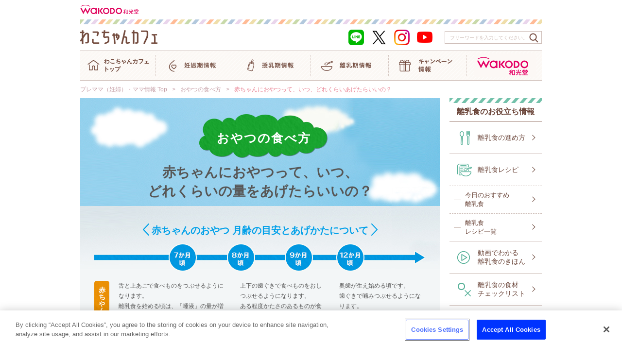

--- FILE ---
content_type: text/html
request_url: https://community.wakodo.co.jp/community/oyatu/itu.psp.html
body_size: 9540
content:



<!DOCTYPE html>

<html lang="ja">
<head>
<!-- OneTrust Cookie consent notice Start -->
<script type="text/javascript" src="https://cdn-apac.onetrust.com/consent/bcee8ed1-642f-4f39-8907-166adc3b53a5/OtAutoBlock.js" ></script>
<script src="https://cdn-apac.onetrust.com/scripttemplates/otSDKStub.js" type="text/javascript" charset="UTF-8" data-domain-script="bcee8ed1-642f-4f39-8907-166adc3b53a5" ></script>
<script type="text/javascript">
function OptanonWrapper() { }
</script>
<!-- OneTrust Cookie consent notice End  -->
<meta http-equiv="X-UA-Compatible" content="IE=edge">
<meta charset="Shift_JIS">
<title>赤ちゃんにおやつって、いつ、どれくらいの量あげたらいいの？｜おやつの食べ方｜離乳食の進め方なら和光堂わこちゃんカフェ</title>
<meta name="description" content="わこちゃんカフェでは、赤ちゃんのおやつの食べ方をご紹介しています。赤ちゃんの月齢の目安とおやつの食べさせ方についてはこちらから。">
<meta name="keywords" content="わこちゃんカフェ,和光堂,おやつ,新生児,赤ちゃん,月齢,食べさせ方">

<meta name="viewport" content="width=device-width">
<link rel="stylesheet" type="text/css" href="/shared/css/responsive_main/import.css">
<script type="text/javascript" src="/shared/js/jquery-1.11.1.min.js"></script>
<script type="text/javascript" src="/shared/js/common.js"></script>

<!-- 共通ファイル読み込み -->
<link rel="apple-touch-icon-precomposed" href="/shared/image/sp/bookmark_icon.png">
<script src="/shared/js/responsive_main/bookmark_bubble.js"></script>
<script src="/shared/js/responsive_main/mobile_bookmark_setup.js"></script>
<meta name="apple-mobile-web-app-title" content="わこカフェ">
<!-- /共通ファイル読み込み -->


<link type="text/css" href="/community/oyatu/css/style.css" rel="stylesheet" media="all">

<!-- ========== 201903_AAM_Matter_Page_Chuo-ad ========== -->
<script src="/web-service/common/sc_parts_ags/js/jquery-3.2.0.min.js"></script>
<script src="/web-service/common/sc_parts_ags/js/sc_toptag_new.js"></script>


 


<!-- ========== 200909_WAKODO_GTM_tag_Chuo-ad ========== -->
<!-- Google Tag Manager -->

<script>(function(w,d,s,l,i){w[l]=w[l]||[];w[l].push({'gtm.start':
new Date().getTime(),event:'gtm.js'});var f=d.getElementsByTagName(s)[0],

j=d.createElement(s),dl=l!='dataLayer'?'&l='+l:'';j.async=true;j.src=
'https://www.googletagmanager.com/gtm.js?id='+i+dl;f.parentNode.insertBefore(j,f);
})(window,document,'script','dataLayer','GTM-MLGTSZF');</script>
<!-- End Google Tag Manager -->



<!-- 240117GTM HeadTag START -->

<!-- 240117GTM HeadTag END -->


<!-- community.wakodo.co.jp TD HeadTag -->
  <script type="text/javascript">
    !function(t,e){if(void 0===e[t]){e[t]=function(){e[t].clients.push(this),this._init=[Array.prototype.slice.call(arguments)]},e[t].clients=[];for(var r=function(t){return function(){return this["_"+t]=this["_"+t]||[],this["_"+t].push(Array.prototype.slice.call(arguments)),this}},s=["blockEvents","setSignedMode","fetchServerCookie","unblockEvents","setSignedMode","setAnonymousMode","resetUUID","addRecord","fetchGlobalID","fetchUserSegments","set","trackEvent","trackPageview","trackClicks","ready"],n=0;n<s.length;n++){var o=s[n];e[t].prototype[o]=r(o)}var c=document.createElement("script");c.type="text/javascript",c.async=!0,c.src=("https:"===document.location.protocol?"https:":"http:")+"//cdn.treasuredata.com/sdk/2.2/td.min.js";var i=document.getElementsByTagName("script")[0];i.parentNode.insertBefore(c,i)}}("Treasure",this);
  </script>



<!-- community.wakodo.co.jp AIXON HeadTag -->

<script type="text/javascript">
  !function(q,g,r,a,p,h,js) {

    if(q.qg)return;
    js = q.qg = function() {
      js.callmethod ? js.callmethod.call(js, arguments) : js.queue.push(arguments);
    };
    js.queue = [];
    p=g.createElement(r);p.async=!0;p.src=a;h=g.getElementsByTagName(r)[0];
    h.parentNode.insertBefore(p,h);
  } (window,document,'script','https://cdn.qgr.ph/qgraph.2bcbb7bb4390dc3c712d.js');

//_td_ssc_id
var cookies_td_ssc_id = ('; '+document.cookie).split('; _td_ssc_id=').pop().split(';').shift()
if (cookies_td_ssc_id.length > 0) {
    var visitor_id = cookies_td_ssc_id
    qg('identify', {'user_id': visitor_id});
}
</script>





<!-- ============= 250415noticeFile ============= -->
<script src="/notice/js/check.js" type="module"></script>


<!-- CSS -->
<link href="https://ce.mf.marsflag.com/latest/css/mf-search.css" rel="stylesheet" type="text/css" media="all" charset="UTF-8">
<link href="/searchwindow.css" rel="stylesheet" type="text/css" media="all" charset="UTF-8">
</head>


<body id="oyatu_itu" class="gnavi3 lnavi8">
<div id="contentAll">
<!-- 共通ファイル読み込み(レスポンシブヘッダ) -->


<link rel="stylesheet" href="/community/assets/styles/layout.css">
<div class="g-header">

    <div class="g-header-group-1">
        <div class="g-header-group-1__inner">
            <p class="g-header__logo-1"><a href="//www.wakodo.co.jp/" target="_blank"><img src="/community/assets/images/g-header-logo-wakodo.png" alt="和光堂"></a></p>



        <!-- /.g-header-group-1__inner --></div>
    <!-- /.g-header-group-1 --></div>
    <div class="g-header-group-2">
        <p class="g-header__logo-2"><a href="//community.wakodo.co.jp/community/"><img src="/community/assets/images/g-header-logo-cafe.png" alt="わこちゃんカフェ"></a></p>
        <ul class="g-header__sns">
          <li class="g-header__sns-line"><a href="https://line.me/R/ti/p/%40wakodo" target="_blank"><img src="/community/assets/images/g-header-line.png" alt="LINE"></a></li>
          <li class="g-header__sns-twitter"><a href="https://x.com/wakodo_asahigf" target="_blank"><img src="/community/assets/images/g-header-x.png" alt="X"></a></li>
          <li class="g-header__sns-instagram"><a href="https://www.instagram.com/wakodo_asahigf/?hl=ja" target="_blank"><img src="/community/assets/images/g-header-instagram.png" alt="Instagram"></a></li>
          <li class="g-header__sns-youtube"><a href="https://www.youtube.com/playlist?list=PLgyJylih1Oubnu-86TkUiWQ2_xLqY-LiS" target="_blank"><img src="/community/assets/images/g-header-youtube.png" alt="Youtube"></a></li>
      </ul>
        <div class="g-header__search">
<!-- MF検索窓 -->
<div class="mf_finder_container mf_chuad">
      <!-- ↓検索窓用カスタムエレメント -->
      <mf-search-box

      ajax-url="https://finder.api.mf.marsflag.com/api/v1/finder_service/documents/457ef5b7/search"
      serp-url="https://community.wakodo.co.jp/search_results/index.psp.html#/"
      options-hidden
      doctype-hidden
      placeholder="フリーワードを入力してください。"
      submit-text=""
      ></mf-search-box>
</div>




        <!-- /.g-header__search --></div>





<!-- ========== 200909_WAKODO_GTM_tag_Chuo-ad ========== -->
<!-- Google Tag Manager (noscript) -->
<noscript><iframe src="https://www.googletagmanager.com/ns.html?id=GTM-MLGTSZF"

height="0" width="0" style="display:none;visibility:hidden"></iframe></noscript>
<!-- End Google Tag Manager (noscript) -->
    <!-- /.g-header-group-2 --></div>

    <div class="g-header-group-3">
        <div class="g-header__nav-head js-g-header-nav-head">
            <p class="g-header__nav-heading">メニュー</p>
            <button type="button" class="g-header__nav-close js-g-header-nav-close">とじる</button>
        <!-- /.g-header__nav-head --></div>
        <ul class="g-header__nav">
        <li class="g-header__nav-1"><a href="//community.wakodo.co.jp/community/"><span>わこちゃんカフェトップ</span></a></li>
        <li class="g-header__nav-2 js-g-header-nav-wrapper"><span class="js-g-header-nav-trigger"><span>妊娠期情報</span></span>
            <ul class="js-g-header-nav-content">
            <li class="g-header__nav-item-1-1"><a href="//community.wakodo.co.jp/community/recipe/premama/">妊婦さん向け<br>レシピ</a></li>
            <li class="g-header__nav-item-1-8"><a href="//community.wakodo.co.jp/community/food_introduction/">ママ＆赤ちゃん<br>のための妊娠期<br>お食事入門</a></li>
            <li class="g-header__nav-item-1-2"><a href="//community.wakodo.co.jp/community/food_guide/">ニンプさんの<br>お食事ガイド</a>
                <ul>
                <li><a href="//community.wakodo.co.jp/community/food_guide/about/">ニンプさんの食事について</a></li>
                <li><a href="//community.wakodo.co.jp/community/food_guide/okng/about.html">食材 OK/NGリスト</a></li>
                <li><a href="//community.wakodo.co.jp/community/food_guide/point/index01.html">症状別食事のポイント</a></li>
                </ul>
            </li>
            <li class="g-header__nav-item-1-9"><a href="//community.wakodo.co.jp/community/premama_gym/">おうちで手軽に<br>お悩み別 和光堂<br>プレママ体操</a></li>
            <li class="g-header__nav-item-1-7"><a href="//community.wakodo.co.jp/community/checklist/">妊娠＆出産準備<br>チェックリスト</a></li>
            <li class="g-header__nav-item-1-10"><a href="//community.wakodo.co.jp/community/event_calendar/">赤ちゃんが<br>1歳になるまでの<br>イベントカレンダー</a></li>
            <li class="g-header__nav-item-1-3"><a href="//community.wakodo.co.jp/community/book/">妊娠生活BOOK</a></li>
            <li class="g-header__nav-item-1-6"><a href="//community.wakodo.co.jp/community/milk/preparation/pregnancy.psp.html">妊娠中からの<br>おっぱいのはなし</a>
                            </li>
            </ul>
        </li>
        <li class="g-header__nav-3 js-g-header-nav-wrapper"><span class="js-g-header-nav-trigger"><span>授乳期情報</span></span>
            <ul>
            <li class="g-header__nav-item-2-1"><a href="//community.wakodo.co.jp/community/milk/index.psp.html">授乳のはなし</a>
                <ul>
                <li><a href="//community.wakodo.co.jp/community/milk/breastmilk/mechanism.psp.html">母乳が出るしくみ</a></li>
                <li><a href="//community.wakodo.co.jp/community/milk/breastmilk/howtogive.psp.html">母乳のあげ方</a></li>
                <li><a href="//community.wakodo.co.jp/community/milk/breastmilk/meal.psp.html">母乳育児中のママの食事について</a></li>
                <li><a href="//community.wakodo.co.jp/community/milk/trouble/faq.psp.html">母乳授乳の悩み Q&A</a></li>
                <li><a href="//community.wakodo.co.jp/community/milk/milk_start/babyfood.psp.html">離乳食時の授乳は？</a></li>
                <li><a href="//community.wakodo.co.jp/community/milk/milkpowder/howtodrink.psp.html">粉ミルクの飲ませ方</a></li>
                <li><a href="//community.wakodo.co.jp/community/milk/milkpowder/goods.psp.html">調乳グッズの取り扱い注意点</a></li>
                <li><a href="//community.wakodo.co.jp/community/milk/recipe/baby_recipe.psp.html">粉ミルクレシピ詳細</a></li>
                </ul>
            </li>
            <li class="g-header__nav-item-2-2"><a href="//community.wakodo.co.jp/community/sukusuku/index2.psp.html">すくすくQ&A<br>～授乳編～</a></li>
            <li class="g-header__nav-item-2-3"><a href="//www.wakodo.co.jp/product/milk/haihai/howtomake.html" target="_blank">粉ミルクの<br>作り方</a>
                            </li>
                        </ul>
        </li>
        <li class="g-header__nav-4 js-g-header-nav-wrapper"><span class="js-g-header-nav-trigger"><span>離乳期情報</span></span>
            <ul>
            <li class="g-header__nav-item-3-1"><a href="//community.wakodo.co.jp/community/babyfood/meyasu.html">離乳食の進め方</a></li>
            <li class="g-header__nav-item-3-2"><a href="//community.wakodo.co.jp/community/babyfood/">離乳食レシピ</a>
                <ul>
                <li><a href="//community.wakodo.co.jp/community/babyfood/#anchor-01">今日のおすすめ離乳食</a></li>
                <li><a href="//community.wakodo.co.jp/community/babyfood/list.psp.html">離乳食レシピ一覧</a></li>
                </ul>
            </li>
            <li class="g-header__nav-item-3-9"><a href="//community.wakodo.co.jp/community/babyfood/kihon/">動画でわかる<br>離乳食のきほん</a></li>
            <li class="g-header__nav-item-3-3"><a href="//community.wakodo.co.jp/community/babyfood/checklist/">離乳食の食材<br>チェックリスト</a></li>
            <li class="g-header__nav-item-3-10"><a href="//community.wakodo.co.jp/community/eventrecipe/"><div class="g-header__new-wrapper">イベント<br>離乳食レシピ</div></a></li>
            <li class="g-header__nav-item-3-6"><a href="//community.wakodo.co.jp/community/oyatu/index.psp.html">おやつの食べ方</a></li>
            <li class="g-header__nav-item-3-7"><a href="//community.wakodo.co.jp/community/drink/">赤ちゃんの<br>水分補給</a></li>
            <li class="g-header__nav-item-3-11"><a href="//community.wakodo.co.jp/community/fe/">赤ちゃんの<br>鉄補給</a></li>
            <li class="g-header__nav-item-3-12"><a href="//community.wakodo.co.jp/community/oralcare/">赤ちゃんの<br>お口ケア</a></li>
            <li class="g-header__nav-item-3-8"><a href="//community.wakodo.co.jp/community/sukusuku/">すくすくQ&A<br>～離乳編～</a></li>
            </ul>
        </li>
        <li class="g-header__nav-5"><a href="//community.wakodo.co.jp/campaign/"><span>キャンペーン情報</span></a></li>
        <!--
          if ( your_name ){
            document.getElementById( 'button2' ).innerHTML = '<a href="//community.wakodo.co.jp/community/about/#change"><span>会員情報確認・変更</span></a>';
            document.getElementById( 'button2' ).className  = 'g-header__nav-8';
          }
        //-->
                  
        <li class="g-header__nav-6"><a href="https://www.wakodo.co.jp/" target="_blank"><span><span>和光堂<span></span></a>
        </li>
          
          <li class="g-header__nav-7 js-g-header-nav-wrapper"><span class="js-g-header-nav-trigger"><span>その他</span></span>
            <ul class="js-g-header-nav-content">
            <li class="g-header__nav-item-4-1"><a href="//community.wakodo.co.jp/campaign/">キャンペーン情報</a></li>
                        <!-- <li class="g-header__nav-item-4-3"><a href="#">LINEで友だちになる</a></li> -->
            <li class="g-header__nav-item-banner"><a href="https://www.wakodo.co.jp/" target="_blank"><img src="/community/assets/images/sp/g-header-nav-banner.png" alt="最新の商品情報等をお届け！ WAKODO和光堂　公式サイトはこちら"></a></li>
            <li class="g-header__nav-item-sns">
                <ul class="g-header__nav-sns">
                    <li class="g-header__nav-sns-line"><a href="https://line.me/R/ti/p/%40wakodo" target="_blank"><img src="/community/assets/images/g-header-line.png" alt="LINE"></a></li>
                    <li class="g-header__nav-sns-twitter"><a href="https://x.com/wakodo_asahigf" target="_blank"><img src="/community/assets/images/g-header-x.png" alt="X"></a></li>
                    <li class="g-header__nav-sns-instagram"><a href="https://www.instagram.com/wakodo_asahigf/?hl=ja" target="_blank"><img src="/community/assets/images/g-header-instagram.png" alt="Instagram"></a></li>
                    <li class="g-header__nav-sns-youtube"><a href="https://www.youtube.com/playlist?list=PLgyJylih1Oubnu-86TkUiWQ2_xLqY-LiS" target="_blank"><img src="/community/assets/images/g-header-youtube.png" alt="Youtube"></a></li>
                </ul>
            </li>
            <li class="g-header__nav-search">



                <p class="g-header__nav-search-head">フリーワードからさがす</p>

<div class="mf_chuadsp">
<div class="g-header__nav-search-headbox">
<!-- MF検索窓 -->
<div class="mf_finder_container mf_chuad">
      <!-- ↓検索窓用カスタムエレメント -->
      <mf-search-box

      ajax-url="https://finder.api.mf.marsflag.com/api/v1/finder_service/documents/457ef5b7/search"
      serp-url="https://community.wakodo.co.jp/search_results/index.psp.html#/"
      options-hidden
      doctype-hidden
      placeholder="フリーワードを入力してください。"
      submit-text=""
      ></mf-search-box>
</div>
</div>
</div>

            </li>
            </ul>
        </li>
        </ul>
    <!-- /.g-header-group-3 --></div>
<!-- /.g-header --></div>
<script src="/community/assets/scripts/jquery-3.2.0.min.js"></script>
<script src="https://cdnjs.cloudflare.com/ajax/libs/picturefill/3.0.3/picturefill.js"></script>
<script src="/community/assets/scripts/main.js"></script>

<!-- /共通ファイル読み込み(レスポンシブヘッダ) -->


<div id="breadCrumb">
<ul><!--
--><li><a href="/community/">プレママ（妊婦）・ママ情報 Top</a><span>&gt;</span></li><!--
--><li><a href="/community/oyatu/">おやつの食べ方</a><span>&gt;</span></li><!--
--><li>赤ちゃんにおやつって、いつ、どれくらいあげたらいいの？</li><!--
--></ul>
<!--/breadCrumb--></div>

<div id="contentBody">
<div id="contentBodyMain" class="ContentAnalysis">
<!--/ここからコンテンツエリア-->

<div id="content" class="itu clearfix">
<div class="content_inner oyatu_inner">

<div class="main">
<p class="sub_title spNon">おやつの食べ方</p>
<h1>赤ちゃんにおやつって、いつ、<br>どれくらいの量をあげたらいいの？</h1>
<h2 class="topic_title pcNon">赤ちゃんのおやつ<br>月齢の目安とあげかたについて</h2>
</div><!-- /.main -->

<div class="itu_contents">

<div class="itu_contents01 spNon">
<h2 class="topic_title">赤ちゃんのおやつ 月齢の目安とあげかたについて</h2>
<dl class="contents01_01">
<dt>赤ち<span style="font-size:13px; ">や</span>んの様子</dt>
<dd class="block01">舌と上あごで食べものをつぶせるようになります。<br>
離乳食を始める頃は、「唾液」の量が増えてくる時期です。そのため、食べものを口の中でなめてとかして、食べられるようになる頃です。</dd>
<dd class="block02">上下の歯ぐきで食べものをおしつぶせるようになります。<br>
ある程度かたさのあるものが食べられるようになります。</dd>
<dd class="block03">奥歯が生え始める頃です。<br>
歯ぐきで噛みつぶせるようになります。</dd>
</dl>

<dl class="contents01_02">
<dt>おすすめのアイテム</dt>
<dd class="block01">口どけのよい「ベビー用のおせんべい」からはじめてみましょう。<br>
消化吸収もよいので、はじめてのおやつにぴったりです。</dd>
<dd class="block02">口どけのよいたまごボーロなど</dd>
<dd class="block03">ベビー用のクッキーやウエハース、ベビー用のビスケットなど</dd>
<dd class="block04">咀嚼力がついてきますので、いろいろなものが食べられるようになります。</dd>
</dl>

<dl class="contents01_03">
<dt>ワンポイントアドバイス</dt>
<dd class="block01">食塩が多く含まれているものは赤ちゃんの体に負担になります。<br>
食塩の少ないものを選びましょう。<br>
<br>
1枚が一度に口の中に入らないような大きさに設計されています。少しずつなめとかして食べられているか見守ってあげてください。</dd>
<dd class="block02">たまごボーロは口の中でとけやすいようにつくられていますが、一度にたくさんほおばらないようにご注意ください。</dd>
<dd class="block03">かむ練習のため、<br>すこしかためのビスケットやクッキーをおすすめします。<br>
かみつぶした場合も口どけがよいベビー用のものを選びましょう。<br>
<br>
唾液の量には個人差があり、少ない子にとって、ウエハースは上あごにはりついてのどにつまらせることもあります。水分と一緒にとることをおすすめします。</dd>
<dd class="block04">大人と同じものは塩分・油脂分などが多いので注意しましょう。</dd>
</dl>

</div><!-- /div.itu_contents01 PC -->

<div class="itu_contents01 pcNon">
<div class="contents01_01">
<p class="ttl">～7か月頃</p>
<dl>
<dt>赤ちゃんの様子</dt>
<dd>舌と上あごで食べものをつぶせるようになります。<br>
離乳食を始める頃は、「唾液」の量が増えてくる時期です。<br>
そのため、食べものを口の中でなめてとかして、食べられるようになる頃です。</dd>
</dl>
<dl class="block02">
<dt>おすすめのアイテム</dt>
<dd>口どけのよい「ベビー用のおせんべい」からはじめてみましょう。<br>
消化吸収もよいので、はじめてのおやつにぴったりです。</dd>
</dl>
<dl>
<dt>ワンポイントアドバイス</dt>
<dd>食塩が多く含まれているものは赤ちゃんの体に負担になります。<br>
食塩の少ないものを選びましょう。</dd>
<dd>1枚が一度に口の中に入らないような大きさに設計されています。少しずつなめとかして食べられているか見守ってあげてください。</dd>
</dl>
</div>

<div class="contents01_02">
<p class="ttl">7～8か月頃</p>
<dl>
<dt>赤ちゃんの様子</dt>
<dd>舌と上あごで食べものをつぶせるようになります。<br>
離乳食を始める頃は、「唾液」の量が増えてくる時期です。<br>
そのため、食べものを口の中でなめてとかして、食べられるようになる頃です。</dd>
</dl>
<dl class="block02">
<dt>おすすめのアイテム</dt>
<dd>口どけのよいたまごボーロなど</dd>
</dl>
<dl>
<dt>ワンポイントアドバイス</dt>
<dd>たまごボーロは口の中でとけやすいようにつくられていますが、一度にたくさんほおばらないようにご注意ください。</dd>
</dl>
</div>

<div class="contents01_03">
<p class="ttl">8～9か月頃</p>
<dl>
<dt>赤ちゃんの様子</dt>
<dd>上下の歯ぐきで食べものをおしつぶせるようになります。<br>
ある程度かたさのあるものが食べられるようになります。</dd>
</dl>
<dl class="block02">
<dt>おすすめのアイテム</dt>
<dd>ベビー用のクッキーやウエハース、<br>ベビー用のビスケットなど</dd>
</dl>
<dl>
<dt>ワンポイントアドバイス</dt>
<dd>かむ練習のため、<br>
すこしかためのビスケットやクッキーをおすすめします。<br>
かみつぶした場合も口どけがよいベビー用のものを選びましょう。</dd>
<dd>唾液の量には個人差があり、少ない子にとって、ウエハースは上あごにはりついてのどにつまらせることもあります。水分と一緒にとることをおすすめします。</dd>
</dl>
</div>

<div class="contents01_04">
<p class="ttl">12か月頃</p>
<dl>
<dt>赤ちゃんの様子</dt>
<dd>奥歯が生え始める頃です。<br>
歯ぐきで噛み潰せるようになります。</dd>
</dl>
<dl class="block02">
<dt>おすすめのアイテム</dt>
<dd>咀嚼力がついてきますので、いろいろなもの<br>が食べられるようになります。</dd>
</dl>
<dl>
<dt>ワンポイントアドバイス</dt>
<dd>大人と同じものは塩分・油脂分などが多いので注意しましょう。</dd>
</dl>
</div>

</div><!-- /div.itu_contents01 SP -->

<div class="contents02_attention" id="anchor">
<p class="main_text"><span class="title">＜おやつをあげるときの注意＞</span><br>ベビー用のおやつは、赤ちゃんが<br class="pcNon">自分でなめてとかして<br>食べるように設計してあります。<br>
<span class="highlighter">割ると、吸い込んで<br class="pcNon">のど詰まりを起こしたりしますので、</span><br>割らずにあげてください。<br class="pcNon">上手になめとかせない赤ちゃんには、<br>
麦茶等にひたし、水分を含ませてから<br class="pcNon">あげることをおすすめします。</p>
<p class="sub_text"></p>
</div>




<div class="itu_contents02">
<h2 class="topic_title">赤ちゃんにおやつって、いつ、<br class="pcNon">どれくらいの量をあげたらいいの？</h2>
<div class="itu_contents02_01">
<p class="ttl">1日3回の食事に慣れた頃（12か月ごろ）</p>
<dl class="contents02_01">
<dt>時間</dt>
<dd>1日に1～2回、10時や3時と時間をきめて。</dd>
<dd class="example"><img src="/community/oyatu/images/contents02_example.png" alt="">
<p class="comment breakfast"><img src="/community/oyatu/images/breakfast.png" alt="おにぎり 野菜スープ 麦茶"></p>
<p class="comment lunch"><img src="/community/oyatu/images/lunch.png" alt="サンドイッチ くだもの"></p>
<p class="comment biscket"><img src="/community/oyatu/images/biscket.png" alt="どうぶつビスケット フォローアップミルク"></p>
<p class="comment dinner"><img src="/community/oyatu/images/dinner.png" alt="ミートソーススパゲティ マッシュポテト 野菜のフリッター"></p>
</dd>
</dl>

<dl class="contents02_02">
<dt>量</dt>
<dd>1歳ごろで、1日100kcalが目安です。</dd>
<dd class="example">
<dl>
<dt>「赤ちゃんのおやつ+Ca カルシウム」なら</dt>
<dd><p class="block02"><span>どうぶつビスケット</span> ： 1袋（11.5g）52kcal</p>
<p class="plus"><img src="/community/oyatu/images/contents02_plus.png" alt=""></p>
<p class="block02"><span>ぐんぐん（フォローアップミルク）</span><br>100ml&nbsp;67kcal</p>
</dl>
</dd>
<dd class="example">
<dl>
<dt>「1歳からのおやつ+DHA」なら</dt>
<dd><p class="block01"><span>えびせんべい</span>：1袋（6g）23kcal</p>
<p class="plus"><img src="/community/oyatu/images/contents02_plus.png" alt=""></p>
<p class="block02"><span>プレーンヨーグルト（小1パック）</span><br>80g&nbsp;約50kcal</p></dd>
</dl>
</dd>
</dl>
</div><!-- /div.itu_contents02_01 -->

<div class="itu_contents02_02">
<p class="ttl">3回食定着以前（7～10か月前後）</p>
<dl class="contents02_01">
<dt>時間</dt>
<dd>ときどき。</dd>
</dl>

<dl class="contents02_03">
<dt>量</dt>
<dd>お楽しみ程度。</dd>
<dd class="recommend"><img src="/community/oyatu/images/recommend.png" alt="おやつは食べきれるように赤ちゃんおせんべいなら1～2枚ずつ包装されているものがおすすめです" class="spNon"><img src="/community/oyatu/images/recommend_sp.png" alt="おやつは食べきれるように赤ちゃんおせんべいなら1～2枚ずつ包装されているものがおすすめです" class="pcNon"></dd>
<dd class="example">
<dl>
<dt>「赤ちゃんのおやつ+Ca カルシウム」なら</dt>
<dd><p class="block01"><span>小魚せんべい</span> ： 2枚 13kcal<br>
<span>たまごボーロ</span> ： 10粒 約20kcal<br>
<span>どうぶつビスケット</span> ： 2枚 約17kcal</p>
<p class="plus"><img src="/community/oyatu/images/contents02_plus.png" alt=""></p>
<p class="block02"><span>麦茶</span>など<br>適量</p>
</dl>
</dd>
</dl>
</div><!-- /div.itu_contents02_02 -->
</div><!-- /div.itu_contents02 -->
</div><!-- /div.itu_contents -->

<div class="oyatu_footer">
<ul>
<li class="oyatu"><a href="/community/oyatu/">おやつの食べ方</a></li>
<li><a href="/community/oyatu/hituyou.psp.html">赤ちゃんにおやつって<br class="spNon">必要ですか？</a></li>
<li class="current"><span class="spNon">赤ちゃんにおやつって、</span><br class="spNon">いつ、どれくらいの量を<br class="spNon">あげたらいいの？</a></li>
</ul>
<p class="oyatu_bnr"><a href="http://www.wakodo.co.jp/product/special/babyfood/snack/oyatu/" target="_blank"><img src="/community/oyatu/images/oyatu_bnr.png" alt="赤ちゃんのおやつ 1歳からのおやつ かわいいだけじゃ、ないんだゼ。" class="spNon"><img src="/community/oyatu/images/oyatu_bnr_sp.png" alt="赤ちゃんのおやつ 1歳からのおやつ かわいいだけじゃ、ないんだゼ。" class="pcNon"></a></p>
</div><!-- /.oyatu_footer -->

</div><!-- /.content_inner -->
</div><!-- /#content -->

<!--/ここまでコンテンツエリア-->
<p class="pageTop"><a href="#contentAll">ページトップへ</a></p>
<!--/contentBodyMain--></div>

<div clsss="bodyBlank"> <!--/bodyBlank--></div>

<div id="contentBodyNavi">
<!-- 右ナビ読み込み -->

<div id="g-sidemenu">

    <div id="g-sidemenu__inner">
        <div class="g-sidemenu">

            <h2 class="g-sidemenu__head">離乳食のお役立ち情報</h2>
            <div class="g-sidemenu__nav">
                <ul>
                <li class="g-sidemenu__nav-1"><a href="/community/babyfood/meyasu.html">離乳食の進め方</a></li>
                <li class="g-sidemenu__nav-2"><a href="/community/babyfood/">離乳食レシピ</a>
                    <ul>
                    <li><a href="/community/babyfood/#anchor-01">今日のおすすめ<br>離乳食</a></li>
                    <li><a href="/community/babyfood/list.psp.html">離乳食<br>レシピ一覧</a></li>
                    </ul>
                </li>
                <li class="g-sidemenu__nav-3"><a href="/community/babyfood/kihon/">動画でわかる<br>離乳食のきほん</a></li>
                <li class="g-sidemenu__nav-4"><a href="/community/babyfood/checklist/">離乳食の食材<br>チェックリスト</a></li>
                <li class="g-sidemenu__nav-10"><a href="/community/eventrecipe/">イベント<br>離乳食レシピ</a></li>
                <li class="g-sidemenu__nav-7"><a href="/community/oyatu/">おやつの<br>食べ方</a></li>
                <li class="g-sidemenu__nav-8"><a href="/community/drink/">赤ちゃんの<br>水分補給</a></li>
                <li class="g-sidemenu__nav-11"><a href="/community/fe/">赤ちゃんの<br>鉄補給</a></li>
                <li class="g-sidemenu__nav-12"><a href="/community/oralcare/">赤ちゃんの<br>お口ケア</a></li>
                <li class="g-sidemenu__nav-9"><a href="/community/sukusuku/">すくすくQ&A<br>離乳編</a></li>
                </ul>
            <!-- /.g-sidemenu__nav --></div>
            <div class="g-sidemenu__banner">
                <ul>
                                    </ul>
            <!-- /.g-sidemenu__banner --></div>
        <!-- /.g-sidemenu --></div>
    <!-- /#g-sidemenu__inner --></div>
<!-- /#g-sidemenu --></div>
<!-- 右ナビ読み込み -->

<!--/contentBodyNavi--></div>
<!--/contentBody--></div>

<!-- 共通フッタ読み込み（レスポンシブ） -->
<div class="g-footer">
    <div class="g-footer__inner">
        <div class="g-footer__col-1">
            <ul class="g-footer__nav"><!--
            --><li><a href="http://www.wakodo.co.jp/product/" target="_blank" rel="nofollow">商品情報</a></li><!--
            --><li><a href="http://www.wakodo.co.jp/info/fb/" target="_blank" rel="nofollow">ソーシャルメディアアカウント一覧</a></li><!--
            --><li><a href="http://www.wakodo.co.jp/company/" target="_blank" rel="nofollow">会社情報</a></li><!--
            --><li><a href="http://www.wakodo.co.jp/info/contact.html" target="_blank" rel="nofollow">お問い合わせ</a></li><!--
            --><li><a href="http://www.asahigroup-holdings.com/privacy_policy/05/" target="_blank" rel="nofollow">ご利用規約</a></li><!--
            --><li><a href="http://www.asahigroup-holdings.com/privacy_policy/" target="_blank" rel="nofollow">プライバシーポリシー</a></li><!--
            --><li><a href="http://www.wakodo.co.jp/info/about/" target="_blank" rel="nofollow">和光堂の<br>サイトについて</a></li><!--
            --></ul>
        <!-- /.g-footer__col-1 --></div>
        <div class="g-footer__col-2">
            <p class="g-footer__text"><img src="/community/assets/images/g-footer-logo.gif" alt="アサヒグループ食品">和光堂商品は<br><a href="http://www.asahi-gf.co.jp/" target="_blank" rel="nofollow">アサヒグループ食品</a>が販売しています。</p>
            <p class="g-footer__copyright">&copy; Asahi Group Foods, Ltd.</p>
        <!-- /.g-footer__col-2 --></div>
    <!-- /.g-footer__inner --></div>
<!-- /.g-footer --></div>
<!-- 210331TD BodyTag START -->
<!-- community.wakodo.co.jp TD BodyTag -->
 <script type="text/javascript">
  var td = new Treasure({
    database: 'prd_r_wkd',
    writeKey: '10965/0b5f87e8afecd4e8f6b953e46d6db6cd7a213f80',
    host: 'in.treasuredata.com',
    startInSignedMode: true,
    useServerSideCookie: true
  });

  td.set('$global', 'td_global_id', 'td_global_id');
  
  td.fetchServerCookie(successCallback, errorCallback);

    function fireEvents() {
      td.trackPageview('ags_t_access_log');
      td.fetchGlobalID(function (gid) {
        var createImage = function (url) {
          var el = document.createElement('img');
          el.src = 'https://' + url;
          el.width = 1; el.height = 1; el.style.display = 'none';
          document.body.appendChild(el);
        };
        createImage('s.amazon-adsystem.com/dcm?pid=51dc4e6a-5689-4d4e-a721-7b5b995a650e&id=' + gid);
      })
    }

  function successCallback (result) {
      // result === Server Side Cookie
      td.set('$global', { td_ssc_id: result });
      fireEvents();
  }


  function errorCallback () {
      console && console.log('error');
      // We still want to track events, even if the server-side cookie doesn't work
      fireEvents();
  }
 </script>
<!-- 210331TD BodyTag END -->


<!-- 240117GTM noscript START -->

<!-- 240117GTM noscript END -->




<script>
  (function(i,s,o,g,r,a,m){i['GoogleAnalyticsObject']=r;i[r]=i[r]||function(){
  (i[r].q=i[r].q||[]).push(arguments)},i[r].l=1*new Date();a=s.createElement(o),
  m=s.getElementsByTagName(o)[0];a.async=1;a.src=g;m.parentNode.insertBefore(a,m)
  })(window,document,'script','//www.google-analytics.com/analytics.js','ga');

  ga('create', 'UA-41657717-1', 'wakodo.co.jp');
  ga('send', 'pageview');

</script>

<!-- User Insight PCDF Code Start : wakodo.co.jp -->
<script type="text/javascript">
var _uic = _uic ||{}; var _uih = _uih ||{};_uih['id'] = 53111;
_uih['lg_id'] = '';
_uih['fb_id'] = '';
_uih['tw_id'] = '';
_uih['uigr_1'] = ''; _uih['uigr_2'] = ''; _uih['uigr_3'] = ''; _uih['uigr_4'] = ''; _uih['uigr_5'] = '';
_uih['uigr_6'] = ''; _uih['uigr_7'] = ''; _uih['uigr_8'] = ''; _uih['uigr_9'] = ''; _uih['uigr_10'] = '';

/* DO NOT ALTER BELOW THIS LINE */
/* WITH FIRST PARTY COOKIE */
(function() {
var bi = document.createElement('script');bi.type = 'text/javascript'; bi.async = true;
bi.src = '//cs.nakanohito.jp/b3/bi.js';
var s = document.getElementsByTagName('script')[0];s.parentNode.insertBefore(bi, s);
})();
</script>
<!-- User Insight PCDF Code End : wakodo.co.jp -->


<!-- Global site tag (gtag.js) - Google AdWords: 825926210 -->
<script async src="https://www.googletagmanager.com/gtag/js?id=AW-825926210"></script>
<script>
  window.dataLayer = window.dataLayer || [];
  function gtag(){dataLayer.push(arguments);}
  gtag('js', new Date());

  gtag('config', 'AW-825926210');
</script>

<!-- Yahoo Code for your Target List -->
<script type="text/javascript">
/* <![CDATA[ */
var yahoo_ss_retargeting_id = 1001008944;
var yahoo_sstag_custom_params = window.yahoo_sstag_params;
var yahoo_ss_retargeting = true;
/* ]]> */
</script>
<script type="text/javascript" src="https://s.yimg.jp/images/listing/tool/cv/conversion.js">
</script>
<noscript>
<div style="display:inline;">
<img height="1" width="1" style="border-style:none;" alt="" src="https://b97.yahoo.co.jp/pagead/conversion/1001008944/?guid=ON&script=0&disvt=false"/>
</div>
</noscript>

<!-- Facebook Pixel Code -->
<script>
  !function(f,b,e,v,n,t,s)
  {if(f.fbq)return;n=f.fbq=function(){n.callMethod?
  n.callMethod.apply(n,arguments):n.queue.push(arguments)};
  if(!f._fbq)f._fbq=n;n.push=n;n.loaded=!0;n.version='2.0';
  n.queue=[];t=b.createElement(e);t.async=!0;
  t.src=v;s=b.getElementsByTagName(e)[0];
  s.parentNode.insertBefore(t,s)}(window, document,'script',
  'https://connect.facebook.net/en_US/fbevents.js');
  fbq('init', '159922407998478');
  fbq('track', 'PageView');
</script>
<noscript><img height="1" width="1" style="display:none"
  src="https://www.facebook.com/tr?id=159922407998478&ev=PageView&noscript=1"
/></noscript>
<!-- End Facebook Pixel Code -->


<!-- Twitter universal website tag code -->
<script>
!function(e,t,n,s,u,a){e.twq||(s=e.twq=function(){s.exe?s.exe.apply(s,arguments):s.queue.push(arguments);
},s.version='1.1',s.queue=[],u=t.createElement(n),u.async=!0,u.src='//static.ads-twitter.com/uwt.js',
a=t.getElementsByTagName(n)[0],a.parentNode.insertBefore(u,a))}(window,document,'script');
// Insert Twitter Pixel ID and Standard Event data below
twq('init','nz0sr');
twq('track','PageView');
</script>
<!-- End Twitter universal website tag code -->



<!-- /共通フッタ読み込み（レスポンシブ） -->


<!--/contentAll--></div>
<script src="https://ce.mf.marsflag.com/latest/js/mf-search.js" charset="UTF-8"></script>
</body>
</html>

--- FILE ---
content_type: text/css
request_url: https://community.wakodo.co.jp/shared/css/responsive_main/import.css
body_size: 392
content:
@charset "Shift_JIS";

@import "common.css";
@import "../layout.css";
@import url(../sp_layout.css) screen and (max-width: 767px);
@import "../side_navi.css";
@import url(../sp_side_navi.css) screen and (max-width: 767px);

@import "layout.css";
@import url(sp_layout.css) screen and (max-width: 767px);
@import "parts.css";
@import url(sp_parts.css) screen and (max-width: 767px);

--- FILE ---
content_type: text/css
request_url: https://community.wakodo.co.jp/community/oyatu/css/style.css
body_size: 5803
content:
@charset "Shift_JIS";

/*
===========================================================================

	Title : style.css

===========================================================================
*/


/***************************************************************
*
*	PC view
*	
****************************************************************/


/* pc 共通
------------------------------------------------------------ */
body {
	margin: 0;
	padding: 0;
	border: 0;
	font-size: 14px;
	line-height: 1.4;
	-webkit-text-size-adjust: 100%;
}
#content {
	font-family: "ヒラギノ角ゴ Pro W3", "Hiragino Kaku Gothic Pro", "メイリオ", Meiryo, Osaka, "ＭＳ Ｐゴシック", "MS PGothic", sans-serif !important;
}
#top #content {
	background: url(/community/oyatu/images/content_bg.jpg) top center #f3f6f7 no-repeat;
}
#top #content .content_inner .main h1 {
	padding: 65px 0 32px 10px;
	background-image: url(/community/oyatu/images/main_title.png);
	background-position: 51.5% 72%;
	background-repeat: no-repeat;
	background-size: 264px;
	color: #ffffff;
	font-size: 26px;
	font-weight: bold;
	text-align: center;
	letter-spacing: 1.3px;
}
#top #content .content_inner .main p {
	margin: 5px auto 63px;
	color: #575655;
	font-size: 15px;
	font-weight: bold;
	text-align: center;
	line-height: 1.8;
}
#content .content_inner {
	margin-bottom: 20px;
	padding-bottom: 133px;
	background: url(/community/oyatu/images/content_bg_bottom.png) bottom center no-repeat;
}
#content .content_inner .content_menu {
	width: 682px;
	margin: 0 auto;
}

#content .content_inner .content_menu .product_hituyou .inner:after,
#content .content_inner .content_menu .product_itu .inner:after,
#content .content_inner .content_menu .product_tanosikunaru .inner:after {
	position: absolute;
	top: 56px;
	right: 27px;
	width: 27px;
	height: 74px;
	background: url(/community/oyatu/images/contents_arrow.png) center no-repeat;
	content: "";
}
#content .content_inner .content_menu .product_hituyou,
#content .content_inner .content_menu .product_itu,
#content .content_inner .content_menu .product_tanosikunaru {
	position: relative;
	margin-bottom: 22px;
	background: url(/community/oyatu/images/content_menu_bg.jpg) center top no-repeat;
}
#content .content_inner .content_menu .product_tanosikunaru {
	margin-top: 23px;
}
#content .content_inner .content_menu .product_hituyou .inner,
#content .content_inner .content_menu .product_itu .inner,
#content .content_inner .content_menu .product_tanosikunaru .inner {
	padding: 15px 38px;
}
#content .content_inner .content_menu .product_hituyou .inner {
	background-image: url(/community/oyatu/images/product_hituyou_item.png);
	background-position: 522px 22px;
	background-repeat: no-repeat;
}
#content .content_inner .content_menu .product_itu .inner {
	background-image: url(/community/oyatu/images/product_itu_item.png);
	background-position: 503px 30px;
	background-repeat: no-repeat;
}
#content .content_inner .content_menu .product_tanosikunaru .inner {
	background-image: url(/community/oyatu/images/product_tanosikunaru_item.png);
	background-position: 528px 29px;
	background-repeat: no-repeat;
	background-size: 90px;
}

#content .content_inner .content_menu .product_hituyou:hover,
#content .content_inner .content_menu .product_itu:hover,
#content .content_inner .content_menu .product_tanosikunaru:hover {
	opacity: 0.8;
}
#content .content_inner .content_menu .product_hituyou p {
	padding: 31px 0 22px;
}
#content .content_inner .content_menu .product_itu p {
	padding: 12px 0 2px;
}
#content .content_inner .content_menu .product_tanosikunaru p {
	padding: 30px 0 23px;
}
#content .content_inner .content_menu p {
	color: #ffffff;
	font-size: 28px;
	font-weight: bold;
}
#content .content_inner .content_menu p span {
	display: block;
	padding-top: 9px;
	font-size: 15px;
	font-weight: normal;
	line-height: 1.8;
}
#content .content_inner .content_menu p a {
	position: absolute;
	top: 0;
	left: 0;
	z-index: 1;
	width: 100%;
	height: 100%;
}

/*  itu.html  */

#content .oyatu_inner {
	padding: 0;
	background: url(/community/oyatu/images/main_bg.jpg) no-repeat top center #f3f6f7;
	color: #555555;
}
#content .oyatu_inner img {
	width: 100%;
}
#content .oyatu_inner .main h1 {
	width: 740px;
	margin: 0 auto;
	padding: 40px 0 7px;
	color: #575655;
	font-size: 28px;
	font-weight: bold;
	text-align: center;
}

#content.hituyou .oyatu_inner .main h1,
#content.tanosikunaru .oyatu_inner .main h1 {
	padding: 60px 0 0;
	letter-spacing: 1px;
}
#content .oyatu_inner .main .sub_title {
	height: 28px;
	margin: 0 auto;
	padding: 65px 0 0 15px;
	color: #ffffff;
	font-size: 25px;
	font-weight: bold;
	text-align: center;
	letter-spacing: 2px;
}
#content .content_inner .main {
	margin: 0;
	padding: 0;
	background: none;
}
#content .oyatu_footer {
	height: 368px;
	background-image: url(/community/oyatu/images/bottom_bg02.png), url(/community/oyatu/images/bottom_bg01.jpg), url(/community/oyatu/images/footer_content_bg.png);
	background-position: 11px 146px, top center, top center;
	background-repeat: no-repeat, no-repeat, repeat-y;
}
#content .oyatu_footer ul {
	width: 690px;
	margin: 0 auto;
	padding: 58px 0 0;
}
#content .oyatu_footer ul li:before {
	content: "> ";
}
#content .oyatu_footer ul li {
	display: inline-block;
	margin-right: 13px;
	padding: 10px 16px;
	color: #22ac38;
	font-size: 12px;
	text-align: left;
	vertical-align: top;
	line-height: 1.5;
	text-indent: -1em;
}
#content .oyatu_footer ul li.last {
	margin-right: 0;
}
#content .oyatu_footer ul li a {
	color: #22ac38;
}
#content .oyatu_footer ul li a:hover {
	color: #a8dcae;
	text-decoration: none;
}
#content .oyatu_footer ul li.oyatu {
	margin-right: 40px;
	padding: 10px 10px 10px 17px;
	background-image: url(/community/oyatu/images/oyatu_ico.png);
	background-position: 4px center;
	background-repeat: no-repeat;
	font-size: 14px;
	font-weight: bold;
	text-indent: 0;
}
#content .oyatu_inner .oyatu_footer ul li.oyatu:before {
	content: "";
}
#content .oyatu_inner .oyatu_footer ul li.current {
	color: #a8dcae;
}
#content .oyatu_footer p.oyatu_bnr {
	width: 560px;
	margin: 0 auto;
	padding-top: 85px;
}
#content .oyatu_inner .itu_contents01,
#content .oyatu_inner .itu_contents02 {
	width: 682px;
	margin: 0 auto;
}
#content .oyatu_inner .itu_contents01 h2.topic_title,
#content .oyatu_inner .itu_contents02 h2.topic_title {
	color: #00a0e9;
	font-size: 20px;
	text-align: center;
}
#content .oyatu_inner .itu_contents01 h2.topic_title {
	padding: 40px 0 90px;
	background-image: url(/community/oyatu/images/title_left.png), url(/community/oyatu/images/title_right.png), url(/community/oyatu/images/contents01_bg.png);
	background-position: 100px 40px, 570px 40px, -3px 81px;
	background-repeat: no-repeat;
}
#content .oyatu_inner .itu_contents02 h2.topic_title {
	padding: 35px 0 45px;
	background-image: url(/community/oyatu/images/title_left.png), url(/community/oyatu/images/title_right.png);
	background-position: 15px 35px, 645px 35px;
	background-repeat: no-repeat;
	letter-spacing: 0;
}
#content .oyatu_inner .itu_contents01 dl {
	padding: 0 0 10px;
	background: url(/community/oyatu/images/contents01_line.png) bottom left repeat-x;
}
#content .oyatu_inner .itu_contents01 dl dt {
	display: inline-block;
	width: 17px;
	margin-right: 15px;
	margin-bottom: 12px;
	padding: 12px 5px 0 9px;
	background-position: center top;
	background-repeat: no-repeat;
	background-size: 31px;
	color: #ffffff;
	font-weight: bold;
	line-height: 1;
}
#content .oyatu_inner .itu_contents01 dl dd {
	display: inline-block;
	font-size: 12px;
	vertical-align: top;
	line-height: 1.8;
}
#content .oyatu_inner .itu_contents01 dl.contents01_01 dt {
	height: 114px;
	background-image: url(/community/oyatu/images/contents01_ttl01.png);
}
#content .oyatu_inner .itu_contents01 dl.contents01_01 dd.block01 {
	width: 227px;
	padding: 0 19px 0 0;
}
#content .oyatu_inner .itu_contents01 dl.contents01_01 dd.block02 {
	width: 168px;
	padding: 0 32px 0 0;
}
#content .oyatu_inner .itu_contents01 dl.contents01_01 dd.block03 {
	width: 168px;
}
#content .oyatu_inner .itu_contents01 dl.contents01_02 {
	padding: 18px 0 9px;
}
#content .oyatu_inner .itu_contents01 dl.contents01_02 dt {
	height: 201px;
	background-image: url(/community/oyatu/images/contents01_ttl02.png);
}
#content .oyatu_inner .itu_contents01 dl.contents01_02 dd {
	height: 213px;
}
#content .oyatu_inner .itu_contents01 dl.contents01_02 dd.block01 {
	width: 138px;
	padding: 0 20px 0 0;
	background-image: url(/community/oyatu/images/contents01_illust01.png);
	background-position: 22px 138px;
	background-repeat: no-repeat;
}
#content .oyatu_inner .itu_contents01 dl.contents01_02 dd.block02 {
	width: 132px;
	padding: 0 36px 0 0;
	background-image: url(/community/oyatu/images/contents01_illust02.png);
	background-position: 30px 47px;
	background-repeat: no-repeat;
}
#content .oyatu_inner .itu_contents01 dl.contents01_02 dd.block03 {
	width: 145px;
	padding: 0 12px 0 0;
	background-image: url(/community/oyatu/images/contents01_illust03.png);
	background-position: 0 100px;
	background-repeat: no-repeat;
}
#content .oyatu_inner .itu_contents01 dl.contents01_02 dd.block04 {
	width: 132px;
	background-image: url(/community/oyatu/images/contents01_illust04.png);
	background-position: 36px 95px;
	background-repeat: no-repeat;
}
#content .oyatu_inner .itu_contents01 dl.contents01_03 {
	padding: 18px 0 7px;
}
#content .oyatu_inner .itu_contents01 dl.contents01_03 dt {
	height: 311px;
	background-image: url(/community/oyatu/images/contents01_ttl03.png);
}
#content .oyatu_inner .itu_contents01 dl.contents01_03 dd {
	height: 323px;
}
#content .oyatu_inner .itu_contents01 dl.contents01_03 dd.block01 {
	width: 138px;
	padding: 0 20px 0 0;
	background-image: url(/community/oyatu/images/contents01_illust05.png);
	background-position: 0 200px;
	background-repeat: no-repeat;
}
#content .oyatu_inner .itu_contents01 dl.contents01_03 dd.block02 {
	width: 140px;
	padding: 0 28px 0 0;
}
#content .oyatu_inner .itu_contents01 dl.contents01_03 dd.block03 {
	width: 142px;
	padding: 0 15px 0 0;
}
#content .oyatu_inner .itu_contents01 dl.contents01_03 dd.block04 {
	width: 132px;
	background-image: url(/community/oyatu/images/contents01_illust06.png);
	background-position: 0 95px;
	background-repeat: no-repeat;
}
#content .oyatu_inner .itu_contents .contents01_attention {
	padding: 23px 0 0;
}
#content .oyatu_inner .itu_contents .contents01_attention p.main_text {
	padding: 39px 100px 58px;
	background: url(/community/oyatu/images/contents01_attention.png) no-repeat top center;
	color: #e5007e;
	font-size: 16px;
	font-weight: bold;
	text-align: center;
	line-height: 1.5;
	letter-spacing: 1px;
}
#content .oyatu_inner .itu_contents .contents01_attention p.sub_text {
	padding: 0 40px 45px;
	font-size: 12px;
	text-indent: -1em;
	line-height: 1.8;
}


#content .oyatu_inner .itu_contents .contents02_attention {
	padding: 23px 0 0;
}

#content .oyatu_inner .itu_contents .contents02_attention .title {
	color: #e5007e;
	font-size: 20px;
	text-align: center;
}

#content .oyatu_inner .itu_contents .contents02_attention .highlighter {
	background:linear-gradient(transparent 60%, #ff6 60%);
}

#content .oyatu_inner .itu_contents .contents02_attention p.main_text {
	padding: 39px 100px 58px;
	background: url(/community/oyatu/images/contents02_attention.png) no-repeat top center;
	font-size: 15px;
	font-weight: bold;
	text-align: center;
	line-height: 1.5;
	letter-spacing: 1px;
}
#content .oyatu_inner .itu_contents .contents02_attention p.sub_text {
	padding: 0 40px 45px;
	font-size: 12px;
	text-indent: -1em;
	line-height: 1.8;
}

#content .oyatu_inner .itu_contents .itu_contents02 .itu_contents02_01,
#content .oyatu_inner .itu_contents .itu_contents02 .itu_contents02_02 {
	position: relative;
	margin: 0 0 64px;
	padding: 50px 27px 43px;
	/* box-shadow */
	box-shadow: 4px 4px 2px -3px #b0b2b3;
	-moz-box-shadow: 4px 4px 2px -3px #b0b2b3;
	-webkit-box-shadow: 4px 4px 2px -3px #b0b2b3;
	
	/* border-radius */
	border-radius: 0px 0px 0px 0px ;
	-moz-border-radius: 0px 0px 0px 0px ;
	-webkit-border-radius: 0px 0px 0px 0px ;
	
	/* border */
	background-color: #ffffff;
}
#content .oyatu_inner .itu_contents .itu_contents02 .itu_contents02_02 {
	margin-bottom: 14px;
}
#content .oyatu_inner .itu_contents .itu_contents02 p.ttl {
	padding: 15px 0 10px;
	background: url(/community/oyatu/images/contents02_topic.png) no-repeat top center;
	color: #ffffff;
	font-size: 20px;
	font-weight: bold;
	text-align: center;
}
#content .oyatu_inner .itu_contents .itu_contents02 .itu_contents02_01 p.ttl {
	position: absolute;
	top: -25px;
	left: 75px;
	width: 530px;
	letter-spacing: 1px;
}
#content .oyatu_inner .itu_contents .itu_contents02 .itu_contents02_02 p.ttl {
	position: absolute;
	top: -25px;
	left: 75px;
	width: 530px;
}
#content .oyatu_inner .itu_contents .itu_contents02 dl dt {
	box-sizing: border-box;
	width: 66px;
	height: 66px;
	background: url(/community/oyatu/images/contents02_circle.png) no-repeat top left;
	color: #ffffff;
	font-size: 20px;
	font-weight: bold;
}
#content .oyatu_inner .itu_contents .itu_contents02 dl.contents02_01 {
	background: url(/community/oyatu/images/contents01_line.png) bottom left repeat-x; 
}
#content .oyatu_inner .itu_contents .itu_contents02 dl dd {
	width: 500px;
	padding-bottom: 5px;
	padding-left: 8px;
	vertical-align: middle;
}
#content .oyatu_inner .itu_contents .itu_contents02 dl.contents02_01 dd.example {
	display: block;
	position: relative;
	width: 575px;
	margin: 0 auto;
	padding: 0 0 44px 13px;
}
#content .oyatu_inner .itu_contents .itu_contents02 dl.contents02_01 dd.example p.comment {
	position: absolute;
}
#content .oyatu_inner .itu_contents .itu_contents02 dl.contents02_01 dd.example p.breakfast {
	bottom: 28px;
	left: -13px;
}
#content .oyatu_inner .itu_contents .itu_contents02 dl.contents02_01 dd.example p.lunch {
	bottom: 51px;
	left: 193px;
}
#content .oyatu_inner .itu_contents .itu_contents02 dl.contents02_01 dd.example p.biscket {
	top: -40px;
	right: 82px;
}
#content .oyatu_inner .itu_contents .itu_contents02 dl.contents02_01 dd.example p.dinner {
	right: 20px;
	bottom: -19px;
}
#content .oyatu_inner .itu_contents .itu_contents02 dl dt,
#content .oyatu_inner .itu_contents .itu_contents02 dl dd {
	display: inline-block;
	font-weight: bold;
}
#content .oyatu_inner .itu_contents .itu_contents02 dl.contents02_01 dt {
	margin: 0 0 25px;
	padding: 21px 0 0 13px;
}
#content .oyatu_inner .itu_contents .itu_contents02 dl.contents02_02 {
	padding: 25px 0 0;
}
#content .oyatu_inner .itu_contents .itu_contents02 dl.contents02_02 dt {
	padding: 21px 0 0 22px;
}
#content .oyatu_inner .itu_contents .itu_contents02 dl.contents02_02 dd.example {
	width: 678px;
	padding: 0 0 0 20px;
}
#content .oyatu_inner .itu_contents .itu_contents02 dl.contents02_02 dd.example + .example dl {
	margin-top: 9px;
}
#content .oyatu_inner .itu_contents .itu_contents02 dl.contents02_02 dd.example dl {
	margin: 15px 0 0;
}
#content .oyatu_inner .itu_contents .itu_contents02 dl.contents02_02 dd.example dl dd {
	width: 575px;
}
#content .oyatu_inner .itu_contents .itu_contents02 dl.contents02_02 dd.example dl dt {
	width: 678px;
	height: auto;
	padding: 5px 0;
	background: none;
	color: #22ac38;
	font-size: 14px;
	font-weight: bold;
}
#content .oyatu_inner .itu_contents .itu_contents02 dd.example p.block01,
#content .oyatu_inner .itu_contents .itu_contents02 dd.example p.plus,
#content .oyatu_inner .itu_contents .itu_contents02 dd.example p.block02 {
	display: inline-block;
}
#content .oyatu_inner .itu_contents .itu_contents02 dl.contents02_02 dd.example p.block01 {
	box-sizing: border-box;
	width: 266px;
	height: 74px;
	margin: 0 10px 0 0;
	padding: 28px 0 0 21px;
	background: url(/community/oyatu/images/contents02_block01.png) no-repeat top left;
	color: #ffffff;
	font-size: 14px;
}
#content .oyatu_inner .itu_contents .itu_contents02 dl.contents02_02 dd.example p.block01 span,
#content .oyatu_inner .itu_contents .itu_contents02 dl.contents02_02 dd.example p.block02 span {
	font-weight: bold;
}
#content .oyatu_inner .itu_contents .itu_contents02 dl.contents02_02 dd.example p.plus,
#content .oyatu_inner .itu_contents .itu_contents02 dl.contents02_03 dd.example p.plus {
	width: 29px;
	vertical-align: middle;
}
#content .oyatu_inner .itu_contents .itu_contents02 dl.contents02_02 dd.example p.block02 {
	box-sizing: border-box;
	width: 250px;
	height: 74px;
	margin: 0 0 0 10px;
	padding: 18px 0 0 20px;
	background: url(/community/oyatu/images/contents02_block02.png) no-repeat top left;
	color: #ffffff;
	vertical-align: bottom;
}
#content .oyatu_inner .itu_contents .itu_contents02 dl.contents02_03 {
	position: relative;
	padding: 25px 0 0;
}
#content .oyatu_inner .itu_contents .itu_contents02 dl.contents02_03 dt {
	padding: 21px 0 0 22px;
}
#content .oyatu_inner .itu_contents .itu_contents02 dl.contents02_03 dd.recommend {
	position: absolute;
	top: 15px;
	right: 63px;
	width: 266px;
}
#content .oyatu_inner .itu_contents .itu_contents02 dl.contents02_03 dd.example {
	width: 678px;
	padding: 5px 0 0 20px;
}
#content .oyatu_inner .itu_contents .itu_contents02 dl.contents02_03 dd.example dl dd {
	width: 678px;
}
#content .oyatu_inner .itu_contents .itu_contents02 dl.contents02_03 dd.example dl dt {
	width: 678px;
	height: auto;
	padding: 15px 0 5px;
	background: none;
	color: #22ac38;
	font-size: 14px;
	font-weight: bold;
}
#content .oyatu_inner .itu_contents .itu_contents02 dl.contents02_03 dd.example p.block01 {
	box-sizing: border-box;
	width: 266px;
	height: 74px;
	margin: 0 15px 0 0;
	padding: 5px 5px 0 20px;
	background: url(/community/oyatu/images/contents02_block01.png) no-repeat top left;
	color: #ffffff;
	font-size: 14px;
}
#content .oyatu_inner .itu_contents .itu_contents02 dl.contents02_03 dd.example p.block01 span,
#content .oyatu_inner .itu_contents .itu_contents02 dl.contents02_03 dd.example p.block02 span {
	font-weight: bold;
}
#content .oyatu_inner .itu_contents .itu_contents02 dl.contents02_03 dd.example p.plus {
	margin: -30px 0 0 -5px;
}
#content .oyatu_inner .itu_contents .itu_contents02 dl.contents02_03 dd.example p.block02 {
	box-sizing: border-box;
	width: 250px;
	height: 74px;
	margin: 0 15px 0 10px;
	padding: 18px 0 0 20px;
	background: url(/community/oyatu/images/contents02_block02.png) no-repeat top left;
	color: #ffffff;
	vertical-align: bottom;
}

/*  hituyou.html  */

#oyatu_hituyou #content {
	background: url(/community/oyatu/images/content_main_bg.jpg) top center #f3f6f7 no-repeat;
}
#oyatu_hituyou #content .content_inner .main .sub_title img {
	width: 264px;
}
#oyatu_hituyou #content .oyatu_inner .product_hituyou h2 {
	margin: 40px auto 15px;
	padding-left: 20px;
	color: #22ac38;
	font-size: 20px;
	font-weight: bold;
	text-align: center;
	letter-spacing: 1.5px;
}
#oyatu_hituyou #content .oyatu_inner .product_hituyou p.text {
	color: #575655;
	text-align: center;
	line-height: 2.2;
}
#oyatu_hituyou #content .oyatu_inner .product_hituyou .hituyou_content02 p.text,
#oyatu_hituyou #content .oyatu_inner .product_hituyou .hituyou_content03 p.text {
	margin-bottom: 37px;
}
#oyatu_hituyou #content .oyatu_inner .product_hituyou .attention_area {
	width: 592px;
	margin: 22px auto;
	padding: 13px 16px 23px;
	border-radius: 8px;
	background: #f4ebde;
}
#oyatu_hituyou #content .oyatu_inner .product_hituyou .attention_area p.text {
	color: #f39700;
	font-size: 12px;
	line-height: 2;
}
#oyatu_hituyou #content .oyatu_inner .product_hituyou .attention_area p.btn {
	height: 37px;
	margin-top: 9px;
	background-image: url(/community/oyatu/images/hituyou_btn.png);
	background-position: center;
	background-repeat: no-repeat;
	background-size: 222px;
	text-align: center;
}
#oyatu_hituyou #content .oyatu_inner .product_hituyou .attention_area p.btn a {
	display: block;
	width: 207px;
	margin: 0 auto;
	padding: 9px 0 9px 15px;
	color: #ffffff;
}
#oyatu_hituyou #content .oyatu_inner .product_hituyou .attention_area p.btn:hover {
	opacity: 0.8;
}
#oyatu_hituyou #content .oyatu_inner .product_hituyou .attention_area p.btn a:hover {
	opacity: 0.8;
	text-decoration: none;
}
#oyatu_hituyou #content .oyatu_inner .product_hituyou .balloon_text {
	margin: -20px auto 0;
	padding: 55px 0;
	background-image: url(/community/oyatu/images/hituyou_balloon.png);
	background-position: 62px 0;
	background-repeat: no-repeat;
	color: #e5007e;
	font-size: 16px;
	font-weight: bold;
	text-align: center;
}

#oyatu_hituyou #content .oyatu_inner .product_hituyou .role_box {
	width: 620px;
	margin: 50px auto 0;
	padding: 23px 30px 16px;
	background: #fafaf5;
	box-shadow: 1px 1px 2px #b0b2b3;
}
#oyatu_hituyou #content .oyatu_inner .product_hituyou .role_box h3 {
	width: 228px;
	margin: 0 auto 22px;
	padding: 8px 0 4px;
	background: url(/community/oyatu/images/role_title_bg.png) center no-repeat;
	background-size: 228px;
	color: #ffffff;
	font-size: 18px;
	text-align: center;
}
#oyatu_hituyou #content .oyatu_inner .product_hituyou .role_box .text {
	text-align: left;
}
#oyatu_hituyou #content .oyatu_inner .product_hituyou .supervision_area {
	width: 551px;
	margin: 65px auto 38px;
	padding-left: 140px;
	background-image: url(/community/oyatu/images/hituyou_supervision.png);
	background-position: 15px 1px;
	background-repeat: no-repeat;
	background-size: 102px;
}
#oyatu_hituyou #content .oyatu_inner .product_hituyou .supervision_area .name {
	color: #22ac38;
	font-size: 16px;
	font-weight: bold;
	letter-spacing:1px;
}
#oyatu_hituyou #content .oyatu_inner .product_hituyou .supervision_area .name span {
	margin-right: 8px;
	padding: 2px 10px;
	color: #ffffff;
	font-size: 12px;
	border-radius: 5px;
	background: #22ac38;
}
#oyatu_hituyou #content .oyatu_inner .product_hituyou .supervision_area .text {
	margin-top: 8px;
	color: #22ac38;
	font-size: 12px;
	text-align: left;
	line-height: 1.5;
	letter-spacing: 1px;
}


#oyatu_hituyou #content .oyatu_inner .product_hituyou hr {
	width: 624px;
	height: 4px;
	margin: 30px auto;
	border: none;
	background: url(/community/oyatu/images/product_hituyou_line.png) left center repeat-x;
	background-size: contain;
}


/* tanosikunaru.html */

#content .oyatu_inner .tanosiku_contents01 h2.topic_title {
	width: 280px;
	margin: 20px auto 25px 241px;
	padding: 49px 25px 43px 0;
	background: url(/community/oyatu/images/tanosiku_topic.png) top center no-repeat;
	color: #e5007e;
	text-align: center;
}
#content .oyatu_inner .tanosiku_contents01 .content_cutplay {
	padding: 20px 0 40px;
	background: url(/community/oyatu/images/content_cutplay_bg.png) top center no-repeat;
}
#content .oyatu_inner .tanosiku_contents01 .content_cutplay h3 {
	color: #ffffff;
	font-size: 20px;
	text-align: center;
}
#content .oyatu_inner .tanosiku_contents01 .content_cutplay .description_area {
	margin: 16px 30px 24px;
	padding: 15px 28px;
	border-radius: 7px;
	background: #ffffff;
}
#content .oyatu_inner .tanosiku_contents01 .content_cutplay .description_area .text_area {
	display: inline-block;
	padding: 10px 58px 10px 0;
	vertical-align: top;
}
#content .oyatu_inner .tanosiku_contents01 .content_cutplay .description_area .text_area p {
	color: #009de8;
	font-size: 16px;
	line-height: 1.8;
}
#content .oyatu_inner .tanosiku_contents01 .content_cutplay .description_area .text_area p.caution {
	padding-top: 15px;
	font-size: 12px;
	line-height: 1.4;
}
#content .oyatu_inner .tanosiku_contents01 .content_cutplay .description_area .illust {
	display: inline-block;
	padding: 14px 0 0;
}
#content .oyatu_inner .tanosiku_contents01 .content_cutplay .description_area .illust img {
	width: 234px;
}
#content .oyatu_inner .tanosiku_contents01 .content_cutplay .package_area {
	font-size: 0;
	text-align: center;
}
#content .oyatu_inner .tanosiku_contents01 .content_cutplay .package_area li {
	display: inline-block;
	padding: 0 16.5px;
}
#content .oyatu_inner .tanosiku_contents01 .content_cutplay .package_area li img {
	width: 142px;
}
#content .oyatu_inner .tanosiku_contents02 h2 {
	width: 362px;
	margin: 0 auto;
	padding: 50px 0 0;
}
#content .oyatu_inner .tanosiku_contents02 ul {
	padding: 4px 0 40px;
	font-size: 0;
	text-align: center;
}
#content .oyatu_inner .tanosiku_contents02 ul li {
	display: inline-block;
	padding: 0 4px 0 0;
	font-size: 14px;
	vertical-align: top;
}
#content .oyatu_inner .tanosiku_contents02 ul li:last-child {
	padding: 0;
}
#content .oyatu_inner .tanosiku_contents02 ul li dl.use_osenbei,
#content .oyatu_inner .tanosiku_contents02 ul li dl.use_biscket {
	padding-top: 79px;
}
#content .oyatu_inner .tanosiku_contents02 ul li dl dt {
	position: relative;
	width: 168px;
}
#content .oyatu_inner .tanosiku_contents02 ul li dl dt span {
	position: absolute;
	bottom: 0;
	left: 50%;
	width: 140px;
	margin-left: -84px;
	padding: 8px 15px 6px;
	color: #ffffff;
	font-weight: bold;
}
#content .oyatu_inner .tanosiku_contents02 ul li dl dd {
	padding-top: 8px;
	font-size: 13px;
	font-weight: bold;
}


.pcNon{
	display: none;
}


/***************************************************************
*
*	SP view
*	
****************************************************************/

@media screen and (max-width:767px){
	#content {
		width: 100%;
		margin-bottom: 3%;
	}
	#top #content {
		background: url(/community/oyatu/images/sp_content_bg.jpg) top center #f3f6f7 no-repeat;
		background-size: 100%;
	}
	#top #content .content_inner .main h1 {
		width: 50%;
		margin: 0 auto;
		padding: 9.5% 0 5.5%;
		background-size: contain;
		font-size: 20px;
	}
	#top #content .content_inner .main h1 img {
		width: 100%;
	}
	#top #content .content_inner .main p {
		margin: 2% auto 8%;
		font-size: 13px;
		line-height: 1.7;
	}
	#content .content_inner {
		padding-bottom: 23%;
		background: url(/community/oyatu/images/content_bg_bottom_sp.png) center bottom no-repeat;
		background-size: 100%;
	}
	#content .content_inner .content_menu {
		width: 90%;
		margin-top: 13%;
	}
	#content .content_inner .content_menu .product_hituyou,
	#content .content_inner .content_menu .product_itu,
	#content .content_inner .content_menu .product_tanosikunaru {
		margin-top: 0;
		margin-bottom: 4%;
		background: url(/community/oyatu/images/sp_content_menu_bg_top.jpg) top center no-repeat, url(/community/oyatu/images/sp_content_menu_bg_bottom.jpg) bottom center no-repeat, url(/community/oyatu/images/sp_content_menu_bg.png) center repeat-y;
		background-size: 100%;
	}
	#content .content_inner .content_menu .product_hituyou .inner,
	#content .content_inner .content_menu .product_itu .inner,
	#content .content_inner .content_menu .product_tanosikunaru .inner {
		padding: 3% 6%;
	}
	#content .content_inner .content_menu .product_hituyou .inner {
		background-image: url(/community/oyatu/images/sp_product_hituyou_item.png);
		background-position: 85% 85%;
		background-repeat: no-repeat;
		background-size: 22%;
	}
	#content .content_inner .content_menu .product_itu .inner {
		background-image: url(/community/oyatu/images/sp_product_itu_item.png);
		background-position: 87% 77%;
		background-repeat: no-repeat;
		background-size: 27%;
	}
	#content .content_inner .content_menu .product_tanosikunaru .inner {
		background-position: 80% 85%;
		background-size: 17%;
	}
	#content .content_inner .content_menu p {
		font-size: 16px;
	}
	#content .content_inner .content_menu .product_hituyou p {
		padding: 6% 0 8%;
	}
	#content .content_inner .content_menu .product_itu p {
		padding: 4% 0 6%;
	}
	#content .content_inner .content_menu .product_tanosikunaru p {
		padding: 6% 0 8%;
	}
	#content .content_inner .content_menu p span {
		padding-top: 1%;
		font-size: 11px;
	}
	#content .content_inner .content_menu .product_hituyou .inner:after,
	#content .content_inner .content_menu .product_itu .inner:after,
	#content .content_inner .content_menu .product_tanosikunaru .inner:after {
		top: 30%;
		right: 3%;
		width: 4%;
		background-size: contain;
	}
	#content .oyatu_footer {
		height: auto;
		margin: 7% 0 0;
		padding: 0 0 8%;
		background-image: url(/community/oyatu/images/bottom_bg_sp.png), url(/community/oyatu/images/bottom_bg01_sp.jpg), url(/community/oyatu/images/footer_content_bg_sp.png);
		background-position: 5% 55%,top center,top center;
		background-size: contain;
	}
	#content .oyatu_footer ul {
		padding: 12% 5% 0;
	}
	#content .oyatu_footer ul li {
		display: block;
		width: 100%;
		padding: 1% 4%;
	}
	#content .oyatu_footer p.oyatu_bnr {
		width: 80%;
		padding-top: 25%;
	}

	/*  itu.html  */
	
	#content .oyatu_inner {
		padding-bottom: 0;
		background: url(/community/oyatu/images/main_bg_sp.jpg) no-repeat top center #f3f6f7;
		background-size: contain;
		color: #555555;
	}
	#content .oyatu_inner .main {
		background: none;
		padding: 0;
		text-align: center;
	}
	#content .oyatu_inner .main h1,
	#content.hituyou .oyatu_inner .main h1,
	#content.tanosikunaru .oyatu_inner .main h1 {
		width: 100%;
		padding: 27% 0 10%;
		font-size: 18px;
		letter-spacing: 0;
	}
	#content .oyatu_inner .main h2 {
		display: inline-block;
		margin: 5% auto;
		padding: 0 5%;
		background-image: url(/community/oyatu/images/title_left_sp.png), url(/community/oyatu/images/title_right_sp.png);
		background-position: center left,center right;
		background-size: 4%, 4%;
		background-repeat: no-repeat;
		color: #00a0e9;
		font-size: 16px;
		text-align: center;
		line-height: 1.5;
		letter-spacing: 0.5px;
	}
	#content .oyatu_inner .itu_contents01 {
		margin: 5% 0 0;
	}
	#content .oyatu_inner .itu_contents01,
	#content .oyatu_inner .itu_contents02 {
		width: 100%;
	}
	#content .oyatu_inner .itu_contents02 {
		margin-bottom: -8%;
		padding-bottom: 2%;
		background: #fafaf5;
		text-align: center;
	}
	#content .oyatu_inner .itu_contents01 p.ttl {
		padding: 2% 0 5%;
		background: url(/community/oyatu/images/contents01_topicline_sp.png) no-repeat top center;
		background-size: 100% 70%;
		color: #ffffff;
		font-size: 17px;
		font-weight: bold;
		text-align: center;
	}
	#content .oyatu_inner .itu_contents01 dl {
		width: 90%;
		margin: 0 auto;
		padding: 0 0 7%;
		background: none;
	}
	#content .oyatu_inner .itu_contents01 dl dt {
		display: block;
		box-sizing: border-box;
		width: auto;
		margin: 0;
		padding: 2.5% 0 3% 4%;
		background: url(/community/oyatu/images/contents01_topic_sp.png) no-repeat top center;
		background-size: 100% 90%;
		color: #ffffff;
		font-size: 13px;
		font-weight: bold;
	}
	#content .oyatu_inner .itu_contents01 dl dd {
		padding: 0 0 0 1%;
		font-size: 12px;
	}
	#content .oyatu_inner .itu_contents01 dl dd + dd {
		margin-top: 5%;
	}
	#content .oyatu_inner .itu_contents01 .contents01_01 dl.block02 dd {
		width: 73%;
		padding: 0 26% 2% 1%;
		background-image: url(/community/oyatu/images/contents01_illust01_sp.png);
		background-repeat: no-repeat;
		background-position: 93% 80%;
		background-size: contain;
	}
	#content .oyatu_inner .itu_contents01 .contents01_02 dl.block02 dd {
		width: 68%;
		padding: 0 31% 7% 1%;
		background-image: url(/community/oyatu/images/contents01_illust02_sp.png);
		background-repeat: no-repeat;
		background-position: 82% 66%;
		background-size: contain;
	}
	#content .oyatu_inner .itu_contents01 .contents01_03 dl.block02 dd {
		width: 68%;
		padding: 0 31% 7% 1%;
		background-image: url(/community/oyatu/images/contents01_illust03_sp.png);
		background-repeat: no-repeat;
		background-position: 96% 65%;
		background-size: contain;
	}
	#content .oyatu_inner .itu_contents01 .contents01_04 dl.block02 dd {
		width: 72%;
		padding: 0 31% 2% 1%;
		background-image: url(/community/oyatu/images/contents01_illust04_sp.png);
		background-repeat: no-repeat;
		background-position: 90% 45%;
		background-size: contain;
	}
	#content .oyatu_inner .itu_contents .contents01_attention {
		padding: 0;
	}
	#content .oyatu_inner .itu_contents .contents01_attention p.main_text {
		box-sizing: border-box;
		height: auto;
		padding: 11% 0 10%;
		background: url(/community/oyatu/images/contents01_attention_sp.png) no-repeat top center;
		background-size: contain;
		font-size: 13px;
		text-align: center;
		letter-spacing: 2px;
	}
	#content .oyatu_inner .itu_contents .contents01_attention p.sub_text {
		width: 85%;
		margin: 0 auto;
		padding: 7% 0 5%;
		font-size: 12px;
		line-height: 1.8;
		text-indent: -1em;
	}

	#content .oyatu_inner .itu_contents .contents02_attention {
		padding: 0;
	}

	#content .oyatu_inner .itu_contents .contents02_attention .title {
		font-size: 16px;
	}

	#content .oyatu_inner .itu_contents .contents02_attention p.main_text {
		box-sizing: border-box;
		height: auto;
		padding: 11% 0 10%;
		background: url(/community/oyatu/images/contents01_attention_sp.png) no-repeat top center;
		background-size: contain;
		font-size: 12px;
		text-align: center;
		letter-spacing: 2px;
	}
	#content .oyatu_inner .itu_contents .contents02_attention p.sub_text {
		width: 85%;
		margin: 0 auto;
		padding: 7% 0 5%;
		font-size: 12px;
		line-height: 1.8;
		text-indent: -1em;
	}



	#content .oyatu_inner .itu_contents02 h2.topic_title {
		display: inline-block;
		margin: 0 auto;
		padding: 8% 5%;
		background-image: url(/community/oyatu/images/title_left_sp.png), url(/community/oyatu/images/title_right_sp.png);
		background-position: center left,center right;
		background-size: 4%, 4%;
		background-repeat: no-repeat;
		color: #00a0e9;
		font-size: 16px;
		text-align: center;
		line-height: 1.5;
		letter-spacing: 0.5px;
	}
	#content .oyatu_inner .itu_contents .itu_contents02 .itu_contents02_01,
	#content .oyatu_inner .itu_contents .itu_contents02 .itu_contents02_02 {
		box-sizing: border-box;
		width: 93%;
		margin: 0 auto 10%;
		padding: 8% 5%;
		text-align: left;
	}
	#content .oyatu_inner .itu_contents .itu_contents02 .itu_contents02_01 p.ttl,
	#content .oyatu_inner .itu_contents .itu_contents02 .itu_contents02_02 p.ttl {
		top: -2%;
		left: 5%;
		width: 90%;
		margin: 0 auto;
		padding: 2% 0;
		background-size: contain;
		font-size: 13px;
	}
	#content .oyatu_inner .itu_contents .itu_contents02 dl.contents02_01 dt {
		width: 18%;
		height: 100%;
		margin: 0 0 10% 0;
		padding: 5% 0 5% 3%;
		background-size: contain;
		font-size: 16px;
	}
	#content .oyatu_inner .itu_contents .itu_contents02 .itu_contents02_02 dl.contents02_01 dt,
	#content .oyatu_inner .itu_contents .itu_contents02 .itu_contents02_02 dl.contents02_03 dt {
		margin-bottom: 0;
	}
	#content .oyatu_inner .itu_contents .itu_contents02 dl.contents02_03 {
		padding-top:4%;
	}
	#content .oyatu_inner .itu_contents .itu_contents02 dl dd {
		width: 75%;
		padding: 0;
		font-size: 13px;
	}
	#content .oyatu_inner .itu_contents .itu_contents02 dl.contents02_01 {
		padding: 0 0 5%;
	}
	#content .oyatu_inner .itu_contents .itu_contents02 dl.contents02_01 dd.example {
		width: 95%;
		padding: 5% 0 3%;
	}
	#content .oyatu_inner .itu_contents .itu_contents02 dl.contents02_01 dd.example p.breakfast {
		bottom: -6%;
		left: -5%;
		width: 18%;
	}
	#content .oyatu_inner .itu_contents .itu_contents02 dl.contents02_01 dd.example p.lunch {
		bottom: 6%;
		left: 29%;
		width: 19%;
	}
	#content .oyatu_inner .itu_contents .itu_contents02 dl.contents02_01 dd.example p.biscket {
		top: -11%;
		right: 8.5%;
		width: 45%;
	}
	#content .oyatu_inner .itu_contents .itu_contents02 dl.contents02_01 dd.example p.dinner {
		right: 1.5%;
		bottom: -23%;
		width: 30%;
	}
	#content .oyatu_inner .itu_contents .itu_contents02 dl.contents02_02 dt,
	#content .oyatu_inner .itu_contents .itu_contents02 dl.contents02_03 dt {
		width: 18%;
		height: 100%;
		margin: 0 0 10% 0;
		padding: 5% 0 5% 6%;
		background-size: contain;
		font-size: 16px;
	}
	#content .oyatu_inner .itu_contents .itu_contents02 dl.contents02_02 dt {
		margin: 0;
	}
	#content .oyatu_inner .itu_contents .itu_contents02 dl.contents02_02 dd.example,
	#content .oyatu_inner .itu_contents .itu_contents02 dl.contents02_03 dd.example {
		display: block;
		width: 100%;
		margin: 0 auto;
		padding: 0;
	}
	#content .oyatu_inner .itu_contents .itu_contents02 dl.contents02_02 dd.example dl dd {
		width: 100%;
	}
	#content .oyatu_inner .itu_contents .itu_contents02 dl.contents02_02 dd.example p.block01,
	#content .oyatu_inner .itu_contents .itu_contents02 dl.contents02_02 dd.example p.block02,
	#content .oyatu_inner .itu_contents .itu_contents02 dl.contents02_03 dd.example p.block01,
	#content .oyatu_inner .itu_contents .itu_contents02 dl.contents02_03 dd.example p.block02 {
		display: block;
		width: 100%;
		height: auto;
		margin: 0 auto;
		background: url(/community/oyatu/images/contents02_block_sp.png) no-repeat top center;
		background-size: 100% 90%;
		text-align:  left;
	}
	#content .oyatu_inner .itu_contents .itu_contents02 dl.contents02_02 dd.example p.block01 {
		padding: 6% 0 8% 4.5%;
	}
	#content .oyatu_inner .itu_contents .itu_contents02 dl.contents02_02 dd.example p.plus {
		display: block;
		width: 7%;
		margin: 0 auto;
		padding: 0 0 2.5%;
	}
	#content .oyatu_inner .itu_contents .itu_contents02 dl.contents02_02 dd.example p.block02 {
		padding: 3% 0 8% 4.5%;
		line-height: 1.7;
	}
	#content .oyatu_inner .itu_contents .itu_contents02 dl.contents02_02 dd.example dl,
	#content .oyatu_inner .itu_contents .itu_contents02 dl.contents02_03 dd.example dl {
		margin: 4% 0 0;
	}
	#content .oyatu_inner .itu_contents .itu_contents02 dl.contents02_02 dd.example dl dt,
	#content .oyatu_inner .itu_contents .itu_contents02 dl.contents02_03 dd.example dl dt {
		width: 100%;
		padding: 2% 0;
	}
	#content .oyatu_inner .itu_contents .itu_contents02 dl.contents02_03 dd.recommend {
		top: -20%;
		right: -4.5%;
		width: 62%;
	}
	#content .oyatu_inner .itu_contents .itu_contents02 dl.contents02_03 dd.example dl dt {
		width: 100%;
	}
	#content .oyatu_inner .itu_contents .itu_contents02 dl.contents02_03 dd.example dl dd {
		width: 100%;
	}
	#content .oyatu_inner .itu_contents .itu_contents02 dl.contents02_03 dd.example p.block01 {
		padding: 3% 0 6% 4.5%;
		font-size: 13px;
		font-weight: normal;
		line-height:1.8;
	}
	#content .oyatu_inner .itu_contents .itu_contents02 dl.contents02_03 dd.example p.block01 span {
		font-weight: bold;
	}
	#content .oyatu_inner .itu_contents .itu_contents02 dl.contents02_03 dd.example p.plus {
		display: block;
		width: 7%;
		margin: 0 auto;
		padding: 0 0 2.5%;
	}
	#content .oyatu_inner .itu_contents .itu_contents02 dl.contents02_03 dd.example p.block02 {
		padding: 3% 0 8% 4.5%;
		line-height: 1.8;
	}
	#content.itu .oyatu_footer {
		background-image: url(/community/oyatu/images/bottom_bg_sp.png), url(/community/oyatu/images/bottom_bg02_sp.jpg), url(/community/oyatu/images/footer_content_bg_sp.png);
	background-position: 5% 52%,top center,top center;
	background-color:#fafaf5;
	background-size: contain;
	}


	/*  hituyou.html  */
	
	#oyatu_hituyou #content {
		background: url(/community/oyatu/images/sp_content_main_bg.jpg) top center #f3f6f7 no-repeat;
		background-size: 100%;
	}
	#oyatu_hituyou #content .content_inner .main .sub_title {
		width: 50%;
		height: auto;
		margin: 0 auto;
		padding-top: 5%;
	}
	#oyatu_hituyou #content .content_inner .main .sub_title img {
		width: 100%;
	}
	#oyatu_hituyou #content .oyatu_inner .product_hituyou h2 {
		margin: 6% auto 3%;
		padding: 0;
		font-size: 16px;
	}
	#oyatu_hituyou #content .oyatu_inner .product_hituyou p.text {
		font-size : 12px;
	}
	#oyatu_hituyou #content .oyatu_inner .product_hituyou .hituyou_content02 p.text,
	#oyatu_hituyou #content .oyatu_inner .product_hituyou .hituyou_content03 p.text {
		margin-bottom: 5%;
	}
 	#oyatu_hituyou #content .oyatu_inner .product_hituyou .attention_area {
		width: 84%;
		margin: 5% auto;
		padding:4% 3%;
	}
	#oyatu_hituyou #content .oyatu_inner .product_hituyou .attention_area p.text {
		font-size: 11px;
	}
	#oyatu_hituyou #content .oyatu_inner .product_hituyou .attention_area p.btn {
		width: 80%;
		height: auto;
		margin: 3% auto 0;
		background-size: 100%;
	}
	#oyatu_hituyou #content .oyatu_inner .product_hituyou .attention_area p.btn a {
		width: 95%;
		padding: 5% 0 5% 5%;
	}
	#oyatu_hituyou #content .oyatu_inner .product_hituyou .balloon_text {
		width: 95%;
		margin: 0 auto;
		padding: 15% 0;
		background: url(/community/oyatu/images/sp_hituyou_balloon.png) center no-repeat;
		background-size: 100%;
		font-size: 13px;
	}
	#oyatu_hituyou #content .oyatu_inner .product_hituyou .role_box {
		width: 80%;
		margin: 5% auto;
		padding: 5%;
	}
	#oyatu_hituyou #content .oyatu_inner .product_hituyou .role_box h3 {
		width: 70%;
		margin: 0 auto 5%;
		padding: 3% 0;
		background-size: 100%;
		font-size: 14px;
	}
	#oyatu_hituyou #content .oyatu_inner .product_hituyou .supervision_area {
		width: 90%;
		margin: 5% auto 0;
		padding-left: 0;
		background-position: 0 0;
		background-size: 30%;
	}
	#oyatu_hituyou #content .oyatu_inner .product_hituyou .supervision_area .name {
		padding: 13% 0 13% 35%;
	}
	#oyatu_hituyou #content .oyatu_inner .product_hituyou .supervision_area .text {
		font-size: 11px;
	}
	
	#oyatu_hituyou #content .oyatu_inner .product_hituyou hr {
		width: 90%;
		margin: 5% auto;
	}

	/* tanosikunaru.html */

	#content .oyatu_inner .tanosiku_contents01 {
		position: relative;
	}
	#content .oyatu_inner .tanosiku_contents01 h2.topic_title {
		width: 45%;
		height: auto;
		margin: 3% auto;
		padding: 10% 11% 10% 2%;
		background-position: center;
		background-size: contain;
		font-size: 15px;
	}
	#content .oyatu_inner .tanosiku_contents01 .content_cutplay {
		padding: 4% 5% 5%;
		background: url(/community/oyatu/images/sp_content_cutplay_bg.jpg) top center no-repeat;
		background-size: cover;
	}
	#content .oyatu_inner .tanosiku_contents01 .content_cutplay h3 {
		width: 50%;
		margin: 0 auto;
	}
	#content .oyatu_inner .tanosiku_contents01 .content_cutplay .description_area {
		margin: 3% 0;
		padding: 3% 4%;
		border-radius: 4px;
	}
	#content .oyatu_inner .tanosiku_contents01 .content_cutplay .description_area .text_area {
		display: block;
		margin: 2% auto 5%;
		padding: 0;
		text-align: center;
	}
	#content .oyatu_inner .tanosiku_contents01 .content_cutplay .description_area .text_area p {
		font-size: 12px;
		font-weight: bold;
		line-height: 2;
	}
	#content .oyatu_inner .tanosiku_contents01 .content_cutplay .description_area .illust {
		display: block;
		width: 75%;
		margin: 0 auto;
		padding: 2% 0 0;
	}
	#content .oyatu_inner .tanosiku_contents01 .content_cutplay .description_area .illust img {
	width: 100%;
	}
	#content .oyatu_inner .tanosiku_contents01 .content_cutplay p.caution {
		padding: 8% 0 3%;
		color: #009de8;
		font-size: 11px;
		font-weight: bold;
		text-align: center;
		line-height: 1.8;
		letter-spacing: 1px;
	}
	#content .oyatu_inner .tanosiku_contents01 .content_cutplay .package_area {
		text-align: left;
	}
	#content .oyatu_inner .tanosiku_contents01 .content_cutplay .package_area li {
		width: 31%;
		margin: 3% 3% 0;
		padding: 0;
	}
	#content .oyatu_inner .tanosiku_contents01 .content_cutplay .package_area li img {
		width: 100%;
	}
	#content .oyatu_inner .tanosiku_contents01 .content_cutplay .package_area li.package_giraffe {
		margin-left: 5%;
	}
	#content .oyatu_inner .tanosiku_contents01 .content_cutplay .package_area li.package_monkey {
		margin-left: 23%;
	}
	#content .oyatu_inner .tanosiku_contents02 {
		width: 98%;
		margin: 0 auto;
	}
	#content .oyatu_inner .tanosiku_contents02 h2 {
		width: 50%;
		padding: 5% 0;
	}
	#content .oyatu_inner .tanosiku_contents02 h2 img {
		width: 100%;
	}
	#content .oyatu_inner .tanosiku_contents02 ul {
		padding: 0;
	}
	#content .oyatu_inner .tanosiku_contents02 ul li {
		width: 47%;
		margin-bottom: 2%;
		padding: 0;
	}
	#content .oyatu_inner .tanosiku_contents02 ul li dl {
		padding-bottom: 12%;
	}
	#content .oyatu_inner .tanosiku_contents02 ul li dl.use_osenbei,
	#content .oyatu_inner .tanosiku_contents02 ul li dl.use_biscket {
		padding-top: 0;
	}
	#content .oyatu_inner .tanosiku_contents02 ul li dl dt {
		width: 94%;
		margin: 0 auto;
	}
	#content .oyatu_inner .tanosiku_contents02 ul li dl dt span {
		left: 0;
		width: 84%;
		margin-left: 0;
		padding: 6% 8.5% 4%;
	}
	#content .oyatu_inner .tanosiku_contents02 ul li dl dt img {
		width: 100%;
	}
	#content .oyatu_inner .tanosiku_contents02 ul li dl dd {
		font-size: 12px;
	}
	
	
	.spNon{
		display: none;
	}
	.pcNon{
		display: block;
	}
	
}

--- FILE ---
content_type: text/css
request_url: https://community.wakodo.co.jp/searchwindow.css
body_size: 1054
content:
@charset "UTF-8";
/* =======================================



======================================= */

/* マーズ指定「ページ右上に設置する検索窓の典型例」start */
    .my-search-box {
      width: 300px;
    }
    .my-search-box .mf_finder_searchBox_submit {
      padding: 0;
    }
/* マーズ指定「ページ右上に設置する検索窓の典型例」end */


/* MF検索窓の位置調整 */
.mf_chuad.mf_finder_container{
  display: inline-block;
}
.mf_chuad .mf_finder_searchBox_items{
  padding: 0;
}

/* MF検索窓のサイズ調整 */
.mf_chuad .mf_finder_searchBox_query_input{
  width: 200px;
  height: 26px;
  padding: 0 30px 0 10px;
  font-size: 12px;
  line-height: 16px;
  min-height: 25px;
  border: 1px solid #cebeb8;
  font-family: "游ゴシック体", YuGothic, "游ゴシック Medium", "Yu Gothic Medium", sans-serif;
}

.mf_chuad .mf_finder_searchBox_query_input::-webkit-input-placeholder {
  font-size: 10px;
  color: #cebeb8;
}


/* MF検索窓の虫眼鏡ボタンの調整 */
.mf_chuad .mf_finder_searchBox_submit{
  overflow: hidden;
  margin-left: -33px;
  width: 19px;
  height: 20px;
  background: url(/community/assets/images/g-header-icon-search.png) 0 0;
  background-repeat: no-repeat;
  outline: 0px;
  cursor: pointer;
  text-indent: -9999px;
  vertical-align: top;
  position: absolute;
  top: 4px;
  right: 7px;
}





/* ページ送りの数字(下部) */
.mf_finder_organic_pager{
  margin-top: 20px;
}

/* 検索結果ページ */
@media screen and (min-width : 768px){
.mf_chuad_s_wrap{
  border-top: 1px solid #f2f2f2;
  padding-top: 20px;
}
.mf_chuad_s_results{
  width: 950px;
  max-width: 100%;
  margin: 0 auto;
}

.mf_chuad_s_results .mf_finder_searchBox_items{
  width: 400px;
  margin: 0 auto;
}
.mf_chuad_s_results .mf_finder_searchBox_misc{
  text-align: center;
}
.mf_chuad_s_wrap .mf_finder_searchBox_query_input {
	padding: .3rem;
}

}

@media screen and (max-width: 768px){

.mf_chuadsp {
  width: 100%;
}

.mf_chuad .mf_finder_searchBox_query_input{
  width: 300px;
  height: 42px;
  padding: 0 30px 0 10px;
  font-size: 12px;
  line-height: 16px;
  min-height: 25px;
  border: 1px solid #cebeb8;
  font-size:16px !important;
}

.mf_chuad .mf_finder_searchBox_submit{
  overflow: hidden;
  margin-left: -33px;
  width: 19px;
  height: 20px;
  background: url(/community/assets/images/g-header-icon-search.png) 0 0;
  background-repeat: no-repeat;
  outline: 0px;
  cursor: pointer;
  text-indent: -9999px;
  vertical-align: top;
  position: absolute;
  top: 12px;
  right: 10px;
}

.mf_chuadsp .g-header__nav-search-headbox{
  display: block;
  margin: 0 auto;
  width: 300px;
}

.mf_chuad .mf_finder_searchBox_query_input::-webkit-input-placeholder {
  font-size: 14px;
  color: #cebeb8;
}

.mf_chuad_s_wrap .mf_finder_searchBox_query_input {
	padding: .3rem;
}

  /* MF検索窓の候補文字調整 */
  .mf_chuad .mf_finder_searchBox_suggest_item a,.mf_chuad_s_results .mf_finder_searchBox_suggest_item a{
  font-size: 16px;
  padding: 10px 5px;
}
}

--- FILE ---
content_type: text/css
request_url: https://community.wakodo.co.jp/community/assets/styles/layout.css
body_size: 5581
content:
@charset "UTF-8";
.g-footer {
  border-top: 1px solid #bebebe;
  line-height: normal;
  width: 950px;
  margin: 0 auto;
}

@media (max-width: 767px) {
  .g-footer {
    width: 100%;
  }
}

.g-footer * {
  margin: 0;
  padding: 0;
  list-style: none;
  font-family: 'Hiragino Kaku Gothic ProN',"游ゴシック体", YuGothic, "游ゴシック Medium", "Yu Gothic Medium", sans-serif;
}

.g-footer *,
.g-footer *:before,
.g-footer *:after {
  -webkit-box-sizing: border-box;
          box-sizing: border-box;
}

#contentAll .g-footer {
  background-color: transparent;
}

#container_201106 .g-footer {
  background-color: transparent;
}

.g-footer__inner {
  width: 950px;
  margin: 0 auto;
  padding: 24px 0;
}

@media (max-width: 767px) {
  .g-footer__inner {
    width: 100%;
    padding: 0 0 50px;
  }
}

.g-footer__inner:after {
  display: block;
  clear: both;
  content: "";
}

.g-footer__nav {
  font-size: 12px;
  margin: -10px 0 0;
}

@media (max-width: 767px) {
  .g-footer__nav {
    position: relative;
    margin: 0;
    display: -webkit-box;
    display: -ms-flexbox;
    display: flex;
    -ms-flex-wrap: wrap;
        flex-wrap: wrap;
    font-size: 11px;
  }
}

.g-footer__nav li {
  display: inline-block;
  margin: 10px 30px 0 0;
}

@media (max-width: 767px) {
  .g-footer__nav li {
    width: 50%;
    height: 50px;
    margin: 0;
    display: -webkit-box;
    display: -ms-flexbox;
    display: flex;
    -webkit-box-align: center;
        -ms-flex-align: center;
            align-items: center;
    border-bottom: 1px solid #bebebe;
  }
  .g-footer__nav li:nth-child(2n+1) {
    border-right: 1px solid #bebebe;
  }
}

.g-footer__nav li a {
  position: relative;
  color: #646464;
  white-space: nowrap;
  text-decoration: none;
}

@media (max-width: 767px) {
  .g-footer__nav li a {
    width: 100%;
    padding: 0 30px 0 15px;
    white-space: normal;
  }
}

.g-footer__nav li a:hover {
  text-decoration: underline;
}

.g-footer__nav li a:after {
  content: "";
  display: inline-block;
  width: 6px;
  height: 10px;
  background-image: url("/community/assets/images/g-footer-icon-arrow.png");
  background-repeat: no-repeat;
  background-position: 0 0;
  margin: -2px 0 0 10px;
  vertical-align: middle;
}

@media (max-width: 767px) {
  .g-footer__nav li a:after {
    position: absolute;
    top: 50%;
    right: 15px;
    -webkit-transform: translate(0, -50%);
            transform: translate(0, -50%);
    margin: 0;
  }
}

.g-footer__nav li a[target="_blank"]:after {
  width: 14px;
  height: 14px;
  background-image: url("/community/assets/images/g-footer-icon-blank.png");
  margin: -4px 0 0 10px;
}

@media (max-width: 767px) {
  .g-footer__nav li a[target="_blank"]:after {
    margin: 0;
  }
}

.g-footer__nav li a br {
  display: none;
}

@media (max-width: 767px) {
  .g-footer__nav li a br {
    display: block;
  }
}

.g-footer__col-1 {
  float: left;
  width: 690px;
  position: relative;
}

@media (max-width: 767px) {
  .g-footer__col-1 {
    float: none;
    width: 100%;
  }
}

.g-footer__col-1:after {
  content: "";
  width: 1px;
  background-color: #c1c1c1;
  position: absolute;
  right: 0;
  top: 0;
  bottom: 0;
}

@media (max-width: 767px) {
  .g-footer__col-1:after {
    content: none;
    display: none;
  }
}

.g-footer__col-2 {
  float: right;
  width: 260px;
  padding: 13px 0 0 80px;
}

@media (max-width: 767px) {
  .g-footer__col-2 {
    float: none;
    width: 100%;
    padding: 10px 0 10px 65px;
    background-color: #fff;
  }
}

.g-footer__text {
  font-size: 10px;
  position: relative;
}

.g-footer__text img {
  position: absolute;
  left: 0;
  top: 10px;
  -webkit-transform: translate(-100%, 0);
          transform: translate(-100%, 0);
  margin-left: -10px;
}

@media (max-width: 767px) {
  .g-footer__text img {
    top: 4px;
  }
}

.g-footer__text a {
  color: #004099;
  text-decoration: underline;
}

.g-footer__text a:hover {
  text-decoration: none;
}

@media (max-width: 767px) {
  .g-footer__text br {
    display: none;
  }
}

.g-footer__copyright {
  font-size: 10px;
}

.g-pagetop {
  margin: 60px;
}

@media (max-width: 767px) {
  .g-pagetop {
    position: fixed;
    right: 0;
    bottom: 71px;
    margin: 0;
    z-index: 1;
  }
}

.g-pagetop p {
  text-align: center;
}

@media (max-width: 767px) {
  .g-pagetop p {
    margin: 0;
  }
}

.g-pagetop p a {
  font-size: 14px;
  color: #fff;
  text-decoration: none;
  display: inline-block;
  line-height: 1.4285714285;
  padding: 11px 14px;
  background-color: #694337;
}

@media (max-width: 767px) {
  .g-pagetop p a {
    width: 60px;
    height: 60px;
    margin: 0;
    padding: 0;
    display: block;
    font-size: 0;
    line-height: 0;
    background-color: transparent;
    background-image: url("/community/top/assets/images/sp/btn-pagetop.png");
    background-repeat: no-repeat;
    background-position: 0 0;
    background-size: 100%;
  }
}

.g-pagetop p a:before {
  content: "";
  width: 8px;
  height: 8px;
  border-right: 1px solid #fff;
  border-top: 1px solid #fff;
  -webkit-transform: rotate(-45deg);
          transform: rotate(-45deg);
  display: inline-block;
  vertical-align: middle;
  margin: 2px 12px 0 0;
}

@media (max-width: 767px) {
  .g-pagetop p a:before {
    content: none;
    display: none;
  }
}

.g-header {
  line-height: normal;
  width: 950px;
  margin: 0 auto;
}

@media (max-width: 767px) {
  .g-header {
    width: 100%;
  }
}

.g-header * {
  margin: 0;
  padding: 0;
  list-style: none;
  font-family: "Hiragino Kaku Gothic ProN", "游ゴシック体", YuGothic, "游ゴシック Medium", "Yu Gothic Medium", sans-serif;
}

.g-header *,
.g-header *:before,
.g-header *:after {
  -webkit-box-sizing: border-box;
          box-sizing: border-box;
}

.g-header-group-1 {
  padding: 10px 0 11px;
  position: relative;
  margin: 0 0 10px;
}

@media (max-width: 767px) {
  .g-header-group-1 {
    margin: 0 0 7px;
    padding: 5px 12px;
  }
}

.g-header-group-1:after {
  content: "";
  display: block;
  position: absolute;
  background-image: url("/community/assets/images/g-header-bg.png");
  background-repeat: repeat-x;
  background-position: 0 0;
  position: absolute;
  height: 10px;
  left: 0;
  right: 0;
  bottom: -10px;
}

@media (max-width: 767px) {
  .g-header-group-1:after {
    background-image: url("/community/assets/images/sp/g-header-bg.png");
    background-size: auto 100%;
    height: 7px;
    bottom: -7px;
  }
}

.g-header-group-1__inner {
  width: 950px;
  position: relative;
  margin: 0 auto;
}

@media (max-width: 767px) {
  .g-header-group-1__inner {
    width: auto;
  }
}

.g-header-group-2 {
  padding: 12px 0 13px;
  position: relative;
  width: 950px;
  margin: 0 auto;
  z-index: 10000;
}

@media (max-width: 767px) {
  .g-header-group-2 {
    width: auto;
    padding: 15px 12px;
    z-index: 3;
  }
}

.g-header-group-3 {
  width: 950px;
  margin: 0 auto;
}

@media (max-width: 767px) {
  .g-header-group-3 {
    width: auto;
    position: fixed;
    left: 0;
    right: 0;
    bottom: 0;
    height: 51px;
    z-index: 102;
  }
}

.g-header__logo-1 a {
  display: block;
}

@media (max-width: 767px) {
  .g-header__logo-1 a {
    width: 95px;
  }
}

.g-header__logo-1 img {
  max-width: 100%;
  margin: 0;
  display: block;
}

.g-header__logo-2 a {
  display: block;
}

@media (max-width: 767px) {
  .g-header__logo-2 a {
    width: 136px;
  }
}

.g-header__logo-2 img {
  max-width: 100%;
  margin: 0;
  display: block;
}

.g-header__sns {
  display: -webkit-box;
  display: -ms-flexbox;
  display: flex;
  list-style: none;
  padding: 0;
  margin: 0;
  position: absolute;
  /*right: 320px;*/
  right: 225px;
  top: 11px;
}

@media (max-width: 767px) {
  .g-header__sns {
    display: none;
  }
}

.g-header__sns li a {
  display: block;
}

@media (min-width: 768px) {
  .g-header__sns li a {
    -webkit-transition-property: opacity;
    transition-property: opacity;
    -webkit-transition-duration: 0.5s;
            transition-duration: 0.5s;
    -webkit-transition-delay: 0s;
            transition-delay: 0s;
    -webkit-transition-timing-function: cubic-bezier(0.19, 1, 0.22, 1);
            transition-timing-function: cubic-bezier(0.19, 1, 0.22, 1);
  }
  .g-header__sns li a:hover {
    opacity: 0.7;
  }
}

.g-header__sns li a img {
  max-width: 100%;
  display: block;
}

.g-header__sns-instagram {
  width: 32px;
  margin-right: 15px;
}

.g-header__sns-line {
  width: 32px;
  margin-right: 15px;
}

.g-header__sns-twitter {
  width: 32px;
  margin-right: 15px;
}

.g-header__sns-youtube {
  width: 32px;
  margin-top: 4px;
}

.g-header__name {
  position: absolute;
  right: 0;
  top: 50%;
  font-size: 14px;
  line-height: 22px;
  -webkit-transform: translate(0, -50%);
          transform: translate(0, -50%);
}

@media (max-width: 767px) {
  .g-header__name {
    font-size: 11px;
  }
}

.g-header__login {
  position: absolute;
  right: 28px;
  top: 7px;
}

@media (max-width: 767px) {
  .g-header__login {
    top: 50%;
    right: 13px;
    -webkit-transform: translate(0, -50%);
            transform: translate(0, -50%);
  }
}

.g-header__login a {
  background-image: url("/community/assets/images/g-header-login.png");
  background-repeat: no-repeat;
  background-position: 0 0;
  display: block;
  width: 43px;
  height: 40px;
}

@media (max-width: 767px) {
  .g-header__login a {
    width: 28px;
    height: 36px;
    background-image: url("/community/assets/images/sp/g-header-login.png");
    background-size: 100%;
  }
}

.g-header__login a span {
  font-size: 0;
  line-height: 0;
  display: block;
}

.g-header__logout {
  position: absolute;
  top: 7px;
  right: 23px;
}

@media (max-width: 767px) {
  .g-header__logout {
    top: 50%;
    right: 13px;
    -webkit-transform: translate(0, -50%);
            transform: translate(0, -50%);
  }
}

.g-header__logout a {
  width: 52px;
  height: 40px;
  display: block;
  background-image: url("/community/assets/images/g-header-logout.png");
  background-repeat: no-repeat;
  background-position: 0 0;
}

@media (max-width: 767px) {
  .g-header__logout a {
    width: 44px;
    height: 34px;
    background-size: 100%;
  }
}

.g-header__logout a span {
  display: block;
  font-size: 0;
  line-height: 0;
}

.g-header__search {
  position: absolute;
  top: 50%;
  /*right: 95px;*/
  right: 0px;
  -webkit-transform: translate(0, -50%);
          transform: translate(0, -50%);
}

@media (max-width: 767px) {
  .g-header__search {
    display: none;
  }
}

.g-header__search-inner {
  position: relative;
  display: block;
}

.g-header__search-text {
  width: 200px;
  height: 28px;
  padding: 0 30px 0 10px;
  font-size: 12px;
  border: 1px solid #cebeb8;
}

.g-header__search-text::-webkit-input-placeholder {
  font-size: 10px;
  color: #cebeb8;
}

.g-header__search-text::-ms-input-placeholder {
  font-size: 10px;
  color: #cebeb8;
}

.g-header__search-text::placeholder {
  font-size: 10px;
  color: #cebeb8;
}

.g-header__search-btn {
  position: absolute;
  top: 50%;
  right: 7px;
  -webkit-transform: translate(0, -50%);
          transform: translate(0, -50%);
  padding: 0;
  border: 0 none;
  background-color: transparent;
  cursor: pointer;
}

.g-header__search-btn img {
  max-width: 100%;
  margin: 0;
  display: block;
}

.g-header__nav {
  border-top: 1px solid #cebeb8;
  border-bottom: 1px solid #cebeb8;
  background-image: url("/community/assets/images/g-header-nav-bg.png");
}

@media (max-width: 767px) {
  .g-header__nav {
    border-bottom: 0 none;
  }
}

.g-header__nav:after {
  display: block;
  clear: both;
  content: "";
}

.g-header__nav > li {
  float: left;
  padding-left: 1px;
  position: relative;
}

.g-header__nav > li:before {
  content: "";
  display: block;
  background-image: url("/community/assets/images/g-header-nav-bg-separate.png");
  background-repeat: repeat-y;
  width: 1px;
  position: absolute;
  left: 0;
  top: 8px;
  bottom: 8px;
}

.g-header__nav > li:first-child {
  padding-left: 0;
}

.g-header__nav > li:first-child:before {
  content: none;
  display: none;
}

.g-header__nav > li > a,
.g-header__nav > li > span {
  display: block;
  background-image: url("/community/assets/images/g-header-nav.png");
  background-repeat: no-repeat;
  height: 60px;
}

.g-header__nav > li > a span,
.g-header__nav > li > span span {
  font-size: 0;
  line-height: 0;
}

.g-header__nav > li > a:hover,
.g-header__nav > li > span:hover {
  background-position-y: -60px;
}

@media (max-width: 767px) {
  .g-header__nav > li > a:hover,
  .g-header__nav > li > span:hover {
    background-position-y: 0;
  }
}

.g-header__nav > li:hover > ul {
  opacity: 1;
  z-index: 2;
}

.g-header__nav > li > ul {
  opacity: 0;
  position: absolute;
  z-index: -1;
  width: 159px;
}

@media (max-width: 767px) {
  .g-header__nav > li > ul {
    width: 100%;
    background-color: #fff;
    background-image: none;
  }
}

@media (max-width: 767px) {
  .g-header__nav > li > ul > li {
    border-top: 1px solid #cebeb8;
  }
}

.g-header__nav > li > ul > li:first-child {
  border-top: 1px solid #cebeb8;
}

@media (max-width: 767px) {
  .g-header__nav > li > ul > li:first-child {
    border-top: 2px solid #cebeb8;
  }
}

.g-header__nav > li > ul > li > a {
  text-decoration: none;
  min-height: 40px;
  display: -webkit-box;
  display: -ms-flexbox;
  display: flex;
  -webkit-box-align: center;
      -ms-flex-align: center;
          align-items: center;
  font-size: 11px;
  position: relative;
  padding: 6px 12px 6px 50px;
  white-space: nowrap;
  width: 100%;
  line-height: 1.5;
}

@media (max-width: 767px) {
  .g-header__nav > li > ul > li > a {
    min-height: 0;
    padding: 10px 35px 10px 70px;
    font-size: 14px;
    color: #694337;
  }
  .g-header__nav > li > ul > li > a:after {
    content: "";
    position: absolute;
    top: 50%;
    -webkit-transform: translate(0, -50%) rotate(45deg);
            transform: translate(0, -50%) rotate(45deg);
    right: 22px;
    width: 10px;
    height: 10px;
    border-top: 1px solid #694337;
    border-right: 1px solid #694337;
  }
}

.g-header__nav > li > ul > li > a:hover {
  text-decoration: none;
  color: #fff;
  background-repeat: repeat;
  background-position: 0 0;
}

@media (max-width: 767px) {
  .g-header__nav > li > ul > li > a:hover {
    color: #694337;
  }
}

.g-header__nav > li > ul > li > a:before {
  position: absolute;
  top: 50%;
  left: 0;
  content: "";
  display: block;
  background-repeat: no-repeat;
  background-position: center;
  -webkit-transform: translate(0, -50%);
          transform: translate(0, -50%);
  width: 48px;
}

@media (max-width: 767px) {
  .g-header__nav > li > ul > li > a:before {
    width: 70px;
  }
}

@media (max-width: 767px) {
  .g-header__nav > li > ul > li > a br {
    display: none;
  }
}

.g-header__nav > li > ul > li > ul {
  display: none;
}

@media (max-width: 767px) {
  .g-header__nav > li > ul > li > ul {
    display: block;
  }
}

@media (max-width: 767px) {
  .g-header__nav > li > ul > li > ul > li {
    border-top: 1px solid #cebeb8;
  }
}

@media (max-width: 767px) {
  .g-header__nav > li > ul > li > ul > li > a {
    position: relative;
    padding: 10px 35px 10px 90px;
    display: block;
    font-size: 14px;
    color: #694337;
    text-decoration: none;
  }
  .g-header__nav > li > ul > li > ul > li > a:before {
    content: "";
    position: absolute;
    top: 50%;
    left: 68px;
    -webkit-transform: translate(0, -50%);
            transform: translate(0, -50%);
    width: 12px;
    height: 2px;
    background-color: #cebeb8;
  }
  .g-header__nav > li > ul > li > ul > li > a:after {
    content: "";
    position: absolute;
    top: 50%;
    -webkit-transform: translate(0, -50%) rotate(45deg);
            transform: translate(0, -50%) rotate(45deg);
    right: 22px;
    width: 10px;
    height: 10px;
    border-top: 1px solid #694337;
    border-right: 1px solid #694337;
  }
}

.g-header__nav > li.is-open > ul {
  position: fixed;
  top: 0;
  left: 0;
  right: 0;
  bottom: 51px;
  padding-top: 59px;
  opacity: 1;
  z-index: 1;
  overflow-y: scroll;
}

.g-header__nav > li.is-open .g-header__nav-head {
  position: fixed;
  top: 0;
  left: 0;
  right: 0;
  z-index: 1;
  opacity: 1;
  width: 100%;
  background-image: none;
  background-color: #fff;
}

.g-header__nav-2 > ul {
  background-image: url("/community/assets/images/g-header-nav-bg-off-01.png");
}

.g-header__nav-2 > ul > li {
  border-top: 1px dashed #ec5757;
}

.g-header__nav-2 > ul > li > a:hover,
.g-header__nav-2 > ul > li > span:hover {
  background-image: url("/community/assets/images/g-header-nav-bg-on-01.png");
}

.g-header__nav-2 > ul a,
.g-header__nav-2 > ul span {
  color: #ec5757;
}

.g-header__nav-3 > ul {
  background-image: url("/community/assets/images/g-header-nav-bg-off-02.png");
}

.g-header__nav-3 > ul > li {
  border-top: 1px dashed #f7834f;
}

.g-header__nav-3 > ul > li > a:hover,
.g-header__nav-3 > ul > li > span:hover {
  background-image: url("/community/assets/images/g-header-nav-bg-on-02.png");
}

.g-header__nav-3 > ul a,
.g-header__nav-3 > ul span {
  color: #f7834f;
}

.g-header__nav-4 > ul {
  background-image: url("/community/assets/images/g-header-nav-bg-off-03.png");
}

.g-header__nav-4 > ul > li {
  border-top: 1px dashed #49a68b;
}

.g-header__nav-4 > ul > li > a:hover,
.g-header__nav-4 > ul > li > span:hover {
  background-image: url("/community/assets/images/g-header-nav-bg-on-03.png");
}

.g-header__nav-4 > ul a,
.g-header__nav-4 > ul span {
  color: #49a68b;
}

.g-header__nav-6 > ul {
  width: 155px !important;
  background-image: url("/community/assets/images/g-header-nav-bg-off-04.png");
}

.g-header__nav-6 > ul > li {
  border-top: 1px dashed #86685f;
}

.g-header__nav-6 > ul > li > a:hover,
.g-header__nav-6 > ul > li > span:hover {
  background-image: url("/community/assets/images/g-header-nav-bg-on-04.png");
}

.g-header__nav-6 > ul a,
.g-header__nav-6 > ul span {
  color: #86685f;
}

.g-header__nav-1 > a,
.g-header__nav-1 > span {
  width: 154px;
  background-position: 0 0;
}

.g-header__nav-2 > a,
.g-header__nav-2 > span {
  width: 159px;
  background-position: -155px 0;
}

.g-header__nav-3 > a,
.g-header__nav-3 > span {
  width: 159px;
  background-position: -315px 0;
}

.g-header__nav-4 > a,
.g-header__nav-4 > span {
  width: 159px;
  background-position: -475px 0;
}

.g-header__nav-5 > a,
.g-header__nav-5 > span {
  width: 159px;
  background-position: -635px 0;
}

.g-header__nav-6 > a,
.g-header__nav-6 > span {
  overflow: hidden;
  width: 155px;
  background-position: -1107px 0;
}

.g-header__nav-7 {
  display: none;
}

.g-header__nav-8 > a,
.g-header__nav-8 > span {
  width: 155px;
  background-position: -951px 0;
}

@media (max-width: 767px) {
  .g-header__nav .g-header__nav-5,
  .g-header__nav .g-header__nav-6,
  .g-header__nav .g-header__nav-8 {
    display: none;
  }
  .g-header__nav .g-header__nav-1,
  .g-header__nav .g-header__nav-2,
  .g-header__nav .g-header__nav-3,
  .g-header__nav .g-header__nav-4,
  .g-header__nav .g-header__nav-7 {
    display: block;
    width: 20%;
    overflow: hidden;
  }
  .g-header__nav .g-header__nav-1 > a,
  .g-header__nav .g-header__nav-1 > span,
  .g-header__nav .g-header__nav-2 > a,
  .g-header__nav .g-header__nav-2 > span,
  .g-header__nav .g-header__nav-3 > a,
  .g-header__nav .g-header__nav-3 > span,
  .g-header__nav .g-header__nav-4 > a,
  .g-header__nav .g-header__nav-4 > span,
  .g-header__nav .g-header__nav-7 > a,
  .g-header__nav .g-header__nav-7 > span {
    background-image: url("/community/assets/images/sp/g-header-nav.png");
    background-repeat: no-repeat;
    background-size: 375px 100px;
    max-width: 59px;
    margin: 0 auto;
    height: 50px;
    background-position-y: 0;
  }
  .g-header__nav .g-header__nav-1.is-open > a,
  .g-header__nav .g-header__nav-1.is-open > span,
  .g-header__nav .g-header__nav-2.is-open > a,
  .g-header__nav .g-header__nav-2.is-open > span,
  .g-header__nav .g-header__nav-3.is-open > a,
  .g-header__nav .g-header__nav-3.is-open > span,
  .g-header__nav .g-header__nav-4.is-open > a,
  .g-header__nav .g-header__nav-4.is-open > span,
  .g-header__nav .g-header__nav-7.is-open > a,
  .g-header__nav .g-header__nav-7.is-open > span {
    background-position-y: -50px;
  }
  .g-header__nav .g-header__nav-1.is-open:after,
  .g-header__nav .g-header__nav-2.is-open:after,
  .g-header__nav .g-header__nav-3.is-open:after,
  .g-header__nav .g-header__nav-4.is-open:after,
  .g-header__nav .g-header__nav-7.is-open:after {
    content: "";
    position: fixed;
    top: 0;
    left: 0;
    right: 0;
    height: 7px;
    background-image: url("/community/assets/images/sp/g-header-nav-head-bg.png");
    background-repeat: repeat-x;
    background-size: auto 100%;
    background-position: -6px 0;
    z-index: 10;
  }
  .g-header__nav .g-header__nav-1 > a,
  .g-header__nav .g-header__nav-1 > span {
    background-position-x: -8px;
  }
  .g-header__nav .g-header__nav-2 > a,
  .g-header__nav .g-header__nav-2 > span {
    background-position-x: -83px;
  }
  .g-header__nav .g-header__nav-2:after {
    background-color: #f98585;
  }
  .g-header__nav .g-header__nav-3 > a,
  .g-header__nav .g-header__nav-3 > span {
    background-position-x: -158px;
  }
  .g-header__nav .g-header__nav-3:after {
    background-color: #f7834f;
  }
  .g-header__nav .g-header__nav-4 > a,
  .g-header__nav .g-header__nav-4 > span {
    background-position-x: -233px;
  }
  .g-header__nav .g-header__nav-4:after {
    background-color: #49a68b;
  }
  .g-header__nav .g-header__nav-7 > a,
  .g-header__nav .g-header__nav-7 > span {
    background-position-x: -308px;
  }
  .g-header__nav .g-header__nav-7.is-open > a:before,
  .g-header__nav .g-header__nav-7.is-open > span:before {
    content: "";
    position: fixed;
    top: -100vw;
    left: 0;
    right: 0;
    height: 7px;
    background-repeat: repeat-x;
    background-size: auto 100%;
    background-position: 0 0;
    z-index: 9;
    background-image: -webkit-gradient(linear, right bottom, left top, color-stop(0, #72c1aa), color-stop(18%, #72c1aa), color-stop(18%, #fca76f), color-stop(35%, #fca76f), color-stop(35%, #f98585));
    background-image: linear-gradient(to left top, #72c1aa 0, #72c1aa 18%, #fca76f 18%, #fca76f 35%, #f98585 35%);
    height: 100vw;
    margin-top: 7px;
  }
}

.g-header__nav-item-1-1 > a:before {
  background-size: 22px 100%;
  height: 22px;
  background-image: url("/community/assets/images/nav/nav-01-01.png");
}

.g-header__nav-item-1-1 > a:hover:before {
  background-image: url("/community/assets/images/nav/nav-01-01-on.png");
}

.g-header__nav-item-1-2 > a:before {
  background-size: 19px 100%;
  height: 24px;
  background-image: url("/community/assets/images/nav/nav-01-02.png");
}

.g-header__nav-item-1-2 > a:hover:before {
  background-image: url("/community/assets/images/nav/nav-01-02-on.png");
}

.g-header__nav-item-1-3 > a:before {
  background-size: 22px 100%;
  height: 18px;
  background-image: url("/community/assets/images/nav/nav-01-03.png");
}

.g-header__nav-item-1-3 > a:hover:before {
  background-image: url("/community/assets/images/nav/nav-01-03-on.png");
}

.g-header__nav-item-1-4 > a:before {
  background-size: 28px 100%;
  height: 22px;
  background-image: url("/community/assets/images/nav/nav-01-04.png");
}

.g-header__nav-item-1-4 > a:hover:before {
  background-image: url("/community/assets/images/nav/nav-01-04-on.png");
}

.g-header__nav-item-1-5 > a:before {
  background-size: 24px 100%;
  height: 22px;
  background-image: url("/community/assets/images/nav/nav-01-05.png");
}

.g-header__nav-item-1-5 > a:hover:before {
  background-image: url("/community/assets/images/nav/nav-01-05-on.png");
}

.g-header__nav-item-1-6 > a:before {
  background-size: 14px 100%;
  height: 28px;
  background-image: url("/community/assets/images/nav/nav-01-06.png");
}

.g-header__nav-item-1-6 > a:hover:before {
  background-image: url("/community/assets/images/nav/nav-01-06-on.png");
}

.g-header__nav-item-1-7 > a:before {
  background-size: 22px 100%;
  height: 22px;
  background-image: url("/community/assets/images/nav/nav-01-07.png");
}

.g-header__nav-item-1-7 > a:hover:before {
  background-image: url("/community/assets/images/nav/nav-01-07-on.png");
}

.g-header__nav-item-1-8 > a:before {
  background-size: 21px 100%;
  height: 24.5px;
  background-image: url("/community/assets/images/nav/nav-01-08.png");
}

.g-header__nav-item-1-8 > a:hover:before {
  background-image: url("/community/assets/images/nav/nav-01-08-on.png");
}

.g-header__nav-item-1-9 > a:before {
  background-size: 22.5px 100%;
  height: 27.5px;
  background-image: url("/community/assets/images/nav/nav-01-09.png");
}

.g-header__nav-item-1-9 > a:hover:before {
  background-image: url("/community/assets/images/nav/nav-01-09-on.png");
}

.g-header__nav-item-1-10 > a:before {
  background-size: 22px 100%;
  height: 22px;
  background-image: url("/community/assets/images/nav/nav-01-10.png");
}

.g-header__nav-item-1-10 > a:hover:before {
  background-image: url("/community/assets/images/nav/nav-01-10-on.png");
}

.g-header__nav-item-2-1 > a:before {
  background-size: 14px 100%;
  height: 28px;
  background-image: url("/community/assets/images/nav/nav-02-01.png");
}

.g-header__nav-item-2-1 > a:hover:before {
  background-image: url("/community/assets/images/nav/nav-02-01-on.png");
}

.g-header__nav-item-2-2 > a:before {
  background-size: 28px 100%;
  height: 22px;
  background-image: url("/community/assets/images/nav/nav-02-02.png");
}

.g-header__nav-item-2-2 > a:hover:before {
  background-image: url("/community/assets/images/nav/nav-02-02-on.png");
}

.g-header__nav-item-2-3 > a:before {
  background-size: 18px 100%;
  height: 22px;
  background-image: url("/community/assets/images/nav/nav-02-03.png");
}

.g-header__nav-item-2-3 > a:hover:before {
  background-image: url("/community/assets/images/nav/nav-02-03-on.png");
}

.g-header__nav-item-2-4 > a:before {
  background-size: 22px 100%;
  height: 24px;
  background-image: url("/community/assets/images/nav/nav-02-04.png");
}

.g-header__nav-item-2-4 > a:hover:before {
  background-image: url("/community/assets/images/nav/nav-02-04-on.png");
}

.g-header__nav-item-2-5 > a:before {
  background-size: 20px 100%;
  height: 22px;
  background-image: url("/community/assets/images/nav/nav-02-05.png");
}

.g-header__nav-item-2-5 > a:hover:before {
  background-image: url("/community/assets/images/nav/nav-02-05-on.png");
}

.g-header__nav-item-3-1 > a:before {
  background-size: 16px 100%;
  height: 22px;
  background-image: url("/community/assets/images/nav/nav-03-01.png");
}

.g-header__nav-item-3-1 > a:hover:before {
  background-image: url("/community/assets/images/nav/nav-03-01-on.png");
}

.g-header__nav-item-3-2 > a:before {
  background-size: 25px 100%;
  height: 22px;
  background-image: url("/community/assets/images/nav/nav-03-02.png");
}

.g-header__nav-item-3-2 > a:hover:before {
  background-image: url("/community/assets/images/nav/nav-03-02-on.png");
}

.g-header__nav-item-3-3 > a:before {
  background-size: 21px 100%;
  height: 22px;
  background-image: url("/community/assets/images/nav/nav-03-03.png");
}

.g-header__nav-item-3-3 > a:hover:before {
  background-image: url("/community/assets/images/nav/nav-03-03-on.png");
}

.g-header__nav-item-3-4 > a:before {
  background-size: 21px 100%;
  height: 22px;
  background-image: url("/community/assets/images/nav/nav-03-04.png");
}

.g-header__nav-item-3-4 > a:hover:before {
  background-image: url("/community/assets/images/nav/nav-03-04-on.png");
}

.g-header__nav-item-3-5 > a:before {
  background-size: 27px 100%;
  height: 18px;
  background-image: url("/community/assets/images/nav/nav-03-05.png");
}

.g-header__nav-item-3-5 > a:hover:before {
  background-image: url("/community/assets/images/nav/nav-03-05-on.png");
}

.g-header__nav-item-3-6 > a:before {
  background-size: 21px 100%;
  height: 22px;
  background-image: url("/community/assets/images/nav/nav-03-06.png");
}

.g-header__nav-item-3-6 > a:hover:before {
  background-image: url("/community/assets/images/nav/nav-03-06-on.png");
}

.g-header__nav-item-3-7 > a:before {
  background-size: 16px 100%;
  height: 20px;
  background-image: url("/community/assets/images/nav/nav-03-07.png");
}

.g-header__nav-item-3-7 > a:hover:before {
  background-image: url("/community/assets/images/nav/nav-03-07-on.png");
}

.g-header__nav-item-3-8 > a:before {
  background-size: 28px 100%;
  height: 22px;
  background-image: url("/community/assets/images/nav/nav-03-08.png");
}

.g-header__nav-item-3-8 > a:hover:before {
  background-image: url("/community/assets/images/nav/nav-03-08-on.png");
}

.g-header__nav-item-3-9 > a:before {
  background-size: 22px 100%;
  height: 22px;
  background-image: url("/community/assets/images/nav/nav-03-09.png");
}

.g-header__nav-item-3-9 > a:hover:before {
  background-image: url("/community/assets/images/nav/nav-03-09-on.png");
}

.g-header__nav-item-3-10 > a:before {
  background-size: 22px 100%;
  height: 22px;
  background-image: url("/community/assets/images/nav/nav-03-10.png");
}

.g-header__nav-item-3-10 > a:hover:before {
  background-image: url("/community/assets/images/nav/nav-03-10-on.png");
}

.g-header__nav-item-3-11 > a:before {
  background-size: 22px 100%;
  height: 22px;
  background-image: url("/community/assets/images/nav/nav-03-11.png");
}

.g-header__nav-item-3-11 > a:hover:before {
  background-image: url("/community/assets/images/nav/nav-03-11-on.png");
}

.g-header__nav-item-3-12 > a:before {
  background-size: 22px 100%;
  height: 22px;
  background-image: url("/community/assets/images/nav/nav-03-12.png");
}

.g-header__nav-item-3-12 > a:hover:before {
  background-image: url("/community/assets/images/nav/nav-03-12-on.png");
}

.g-header__nav-item-4-1 > a:before {
  background-size: 23px 100%;
  height: 22px;
  background-image: url("/community/assets/images/nav/nav-04-01.png");
}

.g-header__nav-item-4-1 > a:hover {
  background-image: url("/community/assets/images/nav/nav-04-01-on.png");
}

.g-header__nav-item-4-2 > a:before {
  background-size: 23px 100%;
  height: 20px;
  background-image: url("/community/assets/images/nav/nav-04-02.png");
}

.g-header__nav-item-4-2 > a:hover {
  background-image: url("/community/assets/images/nav/nav-04-02-on.png");
}

.g-header__nav-item-4-3 > a:before {
  background-size: 24px 100%;
  height: 24px;
  background-image: url("/community/assets/images/nav/nav-04-03.png");
}

.g-header__nav-item-4-3 > a:hover {
  background-image: url("/community/assets/images/nav/nav-04-03-on.png");
}

.g-header__nav-item-banner {
  display: none;
}

@media (max-width: 767px) {
  .g-header__nav-item-banner {
    padding: 20px 30px 0;
    border-bottom: 0 none;
    display: block;
  }
  .g-header__nav-item-banner a {
    padding: 0 !important;
  }
  .g-header__nav-item-banner a:before, .g-header__nav-item-banner a:after {
    content: none;
    display: none;
  }
  .g-header__nav-item-banner img {
    max-width: 100%;
    display: block;
  }
}

@media (min-width: 768px) {
  .g-header__nav-item-sns {
    display: none;
  }
}

@media (max-width: 767px) {
  .g-header__nav-item-sns {
    padding-top: 20px;
    border-top: 0 none !important;
  }
}

.g-header__nav-sns {
  display: none;
}

@media (max-width: 767px) {
  .g-header__nav-sns {
    display: -webkit-box !important;
    display: -ms-flexbox !important;
    display: flex !important;
    list-style: none;
    padding: 0;
    margin: 0;
    border-bottom: 0 none;
    -webkit-box-pack: center;
        -ms-flex-pack: center;
            justify-content: center;
  }
  .g-header__nav-sns li {
    border: 0 none !important;
  }
  .g-header__nav-sns li a {
    display: block;
    padding: 0 !important;
  }
  .g-header__nav-sns li a:before, .g-header__nav-sns li a:after {
    content: none;
    display: none;
  }
  .g-header__nav-sns li a img {
    max-width: 100%;
    display: block;
  }
  .g-header__nav-sns-instagram {
    width: 44px;
    margin-right: 22px;
  }
  .g-header__nav-sns-line {
    width: 44px;
    margin-right: 22px;
  }
  .g-header__nav-sns-twitter {
    width: 44px;
    margin-right: 22px;
  }
  .g-header__nav-sns-youtube {
    width: 44px;
    margin-top: 8px;
  }
}

.g-header__nav-item-6-1 > a:before {
  background-size: 16px 100%;
  height: 20px;
  background-image: url("/community/assets/images/nav/nav-06-01.png");
}

.g-header__nav-item-6-1 > a:hover:before {
  background-image: url("/community/assets/images/nav/nav-06-01-on.png");
}

.g-header__nav-item-6-2 > a:before {
  background-size: 22px 100%;
  height: 20px;
  background-image: url("/community/assets/images/nav/nav-06-02.png");
}

.g-header__nav-item-6-2 > a:hover:before {
  background-image: url("/community/assets/images/nav/nav-06-02-on.png");
}

.g-header__nav-3 > ul > li > a[target="_blank"]:after {
  content: "";
  position: absolute;
  top: 50%;
  right: 14px;
  -webkit-transform: translate(0, -50%);
          transform: translate(0, -50%);
  width: 14px;
  height: 14px;
  background-image: url("/community/assets/images/g-header-nav-icon-blank-off-02.png");
  background-repeat: no-repeat;
  background-size: 100%;
  background-position: 0 0;
}

@media (max-width: 767px) {
  .g-header__nav-3 > ul > li > a[target="_blank"]:after {
    right: 20px;
    background-image: url("/community/assets/images/sp/g-header-nav-blank.png");
    border: 0 none;
  }
}

.g-header__nav-3 > ul > li > a[target="_blank"]:hover:after {
  background-image: url("/community/assets/images/g-header-nav-icon-blank-on-02.png");
}

.g-header__nav-3 > ul > li > ul > li > a[target="_blank"]:after {
  content: "";
  position: absolute;
  top: 50%;
  right: 20px;
  -webkit-transform: translate(0, -50%);
          transform: translate(0, -50%);
  width: 14px;
  height: 14px;
  border: 0 none;
  background-image: url("/community/assets/images/sp/g-header-nav-blank.png");
  background-repeat: no-repeat;
  background-size: 100%;
  background-position: 0 0;
}

.g-header__nav-head {
  display: none;
}

@media (max-width: 767px) {
  .g-header__nav-head {
    display: none;
    height: 61px;
    padding: 7px 0 0;
    position: fixed;
    top: 0;
    left: 0;
    right: 0;
    z-index: 2;
    background-color: #fff;
    border-bottom: 1px solid #cebeb8;
  }
  .g-header__nav-head.is-open {
    display: block;
  }
}

.g-header__nav-heading {
  position: absolute;
  top: 50%;
  left: 50%;
  -webkit-transform: translate(-50%, -50%);
          transform: translate(-50%, -50%);
  font-size: 20px;
  text-align: center;
  color: #694337;
  margin: 3px 0 0;
  font-weight: bold;
}

.g-header__nav-close {
  position: absolute;
  top: 50%;
  right: 6px;
  -webkit-transform: translate(0, -50%);
          transform: translate(0, -50%);
  padding: 0;
  display: block;
  border: 0 none;
  font-size: 0;
  line-height: 0;
  color: transparent;
  background-color: transparent;
  width: 44px;
  height: 44px;
  background-image: url("/community/assets/images/sp/g-header-nav-close.png");
  background-repeat: no-repeat;
  background-position: center center;
  background-size: 21px 32px;
  margin: 5px 0 0;
}

.g-header__nav-search {
  display: none;
}

@media (max-width: 767px) {
  .g-header__nav-search {
    display: block;
    padding: 20px 0 0;
    border-top: 0 none !important;
  }
}

.g-header__nav-search-head {
  margin: 0 0 4px;
  font-size: 14px;
  color: #694337;
  text-align: center;
}

.g-header__nav-search-inner {
  width: 270px;
  margin: 0 auto;
  display: block;
  text-align: center;
}

.g-header__nav-search-text {
  width: 270px;
  height: 44px;
  margin: 0 0 16px;
  padding: 4px 14px;
  border: 1px solid #cebeb8;
}

.g-header__nav-search-text::-webkit-input-placeholder {
  font-size: 15px;
  text-align: center;
  color: #cebeb8;
}

.g-header__nav-search-text::-ms-input-placeholder {
  font-size: 15px;
  text-align: center;
  color: #cebeb8;
}

.g-header__nav-search-text::placeholder {
  font-size: 15px;
  text-align: center;
  color: #cebeb8;
}

.g-header__nav-search-btn {
  padding: 7px 30px;
  font-size: 15px;
  line-height: 1.5;
  text-align: center;
  color: #fff;
  background-color: #694337;
  border: 0 none;
}

.g-header__new-wrapper {
  white-space: normal;
}

.g-header__new {
  background-color: #eb7676;
  color: #fff !important;
  font-size: 10px;
  display: block;
  font-weight: bold;
  width: 40px;
  text-align: center;
  line-height: 1;
  padding: 3px;
  letter-spacing: 0;
}

.g-header__nav-2 .g-header__new {
  background-color: #eb7676;
}

.g-header__nav-3 .g-header__new {
  background-color: #f7834f;
}

.g-header__nav-4 .g-header__new {
  background-color: #49a68b;
}

@media (max-width: 767px) {
  .g-header__new {
    margin-bottom: 2px;
  }
}

.bookmark-bubble * {
  -webkit-box-sizing: content-box;
          box-sizing: content-box;
}

#contentBodyNavi {
  border-left: 0 none !important;
}

#main_201106 #g-sidemenu {
  float: right;
}

.category_3 #main_201106 {
  background-image: url("/community/assets/images/sidemenu/menu_bg3.png");
}

#g-sidemenu #g-sidemenu__inner .g-sidemenu {
  line-height: normal;
  color: #694337;
}

#g-sidemenu #g-sidemenu__inner .g-sidemenu * {
  margin: 0;
  padding: 0;
  list-style: none;
  font-family: "Hiragino Kaku Gothic ProN", "游ゴシック体", YuGothic, "游ゴシック Medium", "Yu Gothic Medium", sans-serif;
}

#g-sidemenu #g-sidemenu__inner .g-sidemenu *,
#g-sidemenu #g-sidemenu__inner .g-sidemenu *:before,
#g-sidemenu #g-sidemenu__inner .g-sidemenu *:after {
  -webkit-box-sizing: border-box;
          box-sizing: border-box;
}

#g-sidemenu #g-sidemenu__inner .g-sidemenu--campaign .g-sidemenu__head:before {
  background-color: #c4a499;
}

#g-sidemenu #g-sidemenu__inner .g-sidemenu--campaign .g-sidemenu__nav > ul > li a:hover {
  background-color: #f7ece8;
}

#g-sidemenu #g-sidemenu__inner .g-sidemenu--campaign .g-sidemenu__nav > ul > li.g-sidemenu__nav-1 > a {
  background-image: url("/community/assets/images/sidemenu/campaign-01.png");
}

#g-sidemenu #g-sidemenu__inner .g-sidemenu--campaign .g-sidemenu__nav > ul > li.g-sidemenu__nav-2 > a {
  background-image: url("/community/assets/images/sidemenu/campaign-02.png");
}

#g-sidemenu #g-sidemenu__inner .g-sidemenu--2 .g-sidemenu__head:before {
  background-color: #f98585;
}

#g-sidemenu #g-sidemenu__inner .g-sidemenu--2 .g-sidemenu__nav > ul > li a {
  padding: 10px 20px 10px 58px;
}

#g-sidemenu #g-sidemenu__inner .g-sidemenu--2 .g-sidemenu__nav > ul > li a:hover {
  background-color: #ffeded;
}

#g-sidemenu #g-sidemenu__inner .g-sidemenu--2 .g-sidemenu__nav > ul > li.g-sidemenu__nav-1 > a {
  background-image: url("/community/assets/images/sidemenu/premama-01.png");
}

#g-sidemenu #g-sidemenu__inner .g-sidemenu--2 .g-sidemenu__nav > ul > li.g-sidemenu__nav-2 > a {
  background-image: url("/community/assets/images/sidemenu/premama-02.png");
}

#g-sidemenu #g-sidemenu__inner .g-sidemenu--2 .g-sidemenu__nav > ul > li.g-sidemenu__nav-3 > a {
  background-image: url("/community/assets/images/sidemenu/premama-03.png");
}

#g-sidemenu #g-sidemenu__inner .g-sidemenu--2 .g-sidemenu__nav > ul > li.g-sidemenu__nav-4 > a {
  background-image: url("/community/assets/images/sidemenu/premama-04.png");
}

#g-sidemenu #g-sidemenu__inner .g-sidemenu--2 .g-sidemenu__nav > ul > li.g-sidemenu__nav-5 > a {
  background-image: url("/community/assets/images/sidemenu/premama-05.png");
}

#g-sidemenu #g-sidemenu__inner .g-sidemenu--2 .g-sidemenu__nav > ul > li.g-sidemenu__nav-6 > a {
  background-image: url("/community/assets/images/sidemenu/premama-06.png");
}

#g-sidemenu #g-sidemenu__inner .g-sidemenu--2 .g-sidemenu__nav > ul > li.g-sidemenu__nav-7 > a {
  background-image: url("/community/assets/images/sidemenu/premama-07.png");
}

#g-sidemenu #g-sidemenu__inner .g-sidemenu--2 .g-sidemenu__nav > ul > li.g-sidemenu__nav-8 > a {
  background-image: url("/community/assets/images/sidemenu/premama-08.png");
}

#g-sidemenu #g-sidemenu__inner .g-sidemenu--2 .g-sidemenu__nav > ul > li.g-sidemenu__nav-9 > a {
  background-image: url("/community/assets/images/sidemenu/premama-09.png");
}

#g-sidemenu #g-sidemenu__inner .g-sidemenu--2 .g-sidemenu__nav > ul > li.g-sidemenu__nav-10 > a {
  background-image: url("/community/assets/images/sidemenu/premama-10.png");
}

#g-sidemenu #g-sidemenu__inner .g-sidemenu--2 .g-sidemenu__nav > ul > li.g-sidemenu__nav-11 > a {
  background-image: url("/community/assets/images/sidemenu/premama-11.png");
}

#g-sidemenu #g-sidemenu__inner .g-sidemenu--2 .g-sidemenu__nav > ul > li.g-sidemenu__nav-12 > a {
  background-image: url("/community/assets/images/sidemenu/premama-12.png");
}

#g-sidemenu #g-sidemenu__inner .g-sidemenu--3 .g-sidemenu__head:before {
  background-color: #fca76f;
}

#g-sidemenu #g-sidemenu__inner .g-sidemenu--3 .g-sidemenu__nav > ul > li a:hover {
  background-color: #fff6e5;
}

#g-sidemenu #g-sidemenu__inner .g-sidemenu--3 .g-sidemenu__nav > ul > li.g-sidemenu__nav-1 > a {
  background-image: url("/community/assets/images/sidemenu/milk-01.png");
}

#g-sidemenu #g-sidemenu__inner .g-sidemenu--3 .g-sidemenu__nav > ul > li.g-sidemenu__nav-2 > a {
  background-image: url("/community/assets/images/sidemenu/milk-02.png");
}

#g-sidemenu #g-sidemenu__inner .g-sidemenu--3 .g-sidemenu__nav > ul > li.g-sidemenu__nav-3 > a {
  background-image: url("/community/assets/images/sidemenu/milk-03.png");
}

#g-sidemenu #g-sidemenu__inner .g-sidemenu--3 .g-sidemenu__nav > ul > li.g-sidemenu__nav-4 > a {
  background-image: url("/community/assets/images/sidemenu/milk-04.png");
}

#g-sidemenu #g-sidemenu__inner .g-sidemenu__head {
  font-size: 16px;
  background: none;
  background-color: transparent;
  border-bottom: 2px solid #cebeb8;
  text-align: center;
  position: relative;
  padding: 0 0 8px;
}

#g-sidemenu #g-sidemenu__inner .g-sidemenu__head:before {
  content: "";
  display: block;
  background-image: url("/community/assets/images/g-sidemenu-head-bg.png");
  background-repeat: repeat-x;
  background-position: 0 0;
  background-color: #72c1aa;
  width: 100%;
  height: 10px;
  margin: 0 0 8px;
}

#g-sidemenu #g-sidemenu__inner .g-sidemenu__nav {
  margin: 0 0 20px;
}

#g-sidemenu #g-sidemenu__inner .g-sidemenu__nav ul li {
  border-top: 0 none;
}

#g-sidemenu #g-sidemenu__inner .g-sidemenu__nav ul li a {
  background-image: none;
  text-decoration: none;
}

#g-sidemenu #g-sidemenu__inner .g-sidemenu__nav > ul {
  font-size: 14px;
}

#g-sidemenu #g-sidemenu__inner .g-sidemenu__nav > ul > li {
  border-top: 0 none;
  border-bottom: 1px solid #cebeb8;
}

#g-sidemenu #g-sidemenu__inner .g-sidemenu__nav > ul > li a {
  display: block;
  display: -webkit-box;
  display: -ms-flexbox;
  display: flex;
  -webkit-box-align: center;
      -ms-flex-align: center;
          align-items: center;
  color: #694337;
  padding: 10px 32px 10px 58px;
  min-height: 65px;
  position: relative;
  background-repeat: no-repeat;
  background-position: 0 center;
}

#g-sidemenu #g-sidemenu__inner .g-sidemenu__nav > ul > li a:after {
  content: "";
  width: 8px;
  height: 8px;
  border-right: 1px solid #694337;
  border-top: 1px solid #694337;
  -webkit-transform: rotate(45deg) translate(0, -50%);
          transform: rotate(45deg) translate(0, -50%);
  display: inline-block;
  vertical-align: middle;
  margin: -2px 6px 0 0;
  position: absolute;
  top: 50%;
  right: 12px;
}

#g-sidemenu #g-sidemenu__inner .g-sidemenu__nav > ul > li a[target="_blank"]:after {
  position: absolute;
  top: 50%;
  right: 12px;
  width: 15px;
  height: 14px;
  border: 0 none;
  -webkit-transform: rotate(0) translate(0, -50%);
          transform: rotate(0) translate(0, -50%);
  background-image: url("/community/assets/images/sidemenu/g-sidemenu-icon-blank.png");
  background-repeat: no-repeat;
  background-position: 0 0;
  background-size: 100%;
}

#g-sidemenu #g-sidemenu__inner .g-sidemenu__nav > ul > li a:hover {
  background-color: #e4f5ec;
  text-decoration: none;
}

#g-sidemenu #g-sidemenu__inner .g-sidemenu__nav > ul > li.g-sidemenu__nav-1 > a {
  background-image: url("/community/assets/images/sidemenu/babyfood-01.png");
}

#g-sidemenu #g-sidemenu__inner .g-sidemenu__nav > ul > li.g-sidemenu__nav-2 > a {
  background-image: url("/community/assets/images/sidemenu/babyfood-02.png");
}

#g-sidemenu #g-sidemenu__inner .g-sidemenu__nav > ul > li.g-sidemenu__nav-3 > a {
  background-image: url("/community/assets/images/sidemenu/babyfood-03.png");
}

#g-sidemenu #g-sidemenu__inner .g-sidemenu__nav > ul > li.g-sidemenu__nav-4 > a {
  background-image: url("/community/assets/images/sidemenu/babyfood-04.png");
}

#g-sidemenu #g-sidemenu__inner .g-sidemenu__nav > ul > li.g-sidemenu__nav-5 > a {
  background-image: url("/community/assets/images/sidemenu/babyfood-05.png");
}

#g-sidemenu #g-sidemenu__inner .g-sidemenu__nav > ul > li.g-sidemenu__nav-6 > a {
  background-image: url("/community/assets/images/sidemenu/babyfood-06.png");
}

#g-sidemenu #g-sidemenu__inner .g-sidemenu__nav > ul > li.g-sidemenu__nav-7 > a {
  background-image: url("/community/assets/images/sidemenu/babyfood-07.png");
}

#g-sidemenu #g-sidemenu__inner .g-sidemenu__nav > ul > li.g-sidemenu__nav-8 > a {
  background-image: url("/community/assets/images/sidemenu/babyfood-08.png");
}

#g-sidemenu #g-sidemenu__inner .g-sidemenu__nav > ul > li.g-sidemenu__nav-9 > a {
  background-image: url("/community/assets/images/sidemenu/babyfood-09.png");
}

#g-sidemenu #g-sidemenu__inner .g-sidemenu__nav > ul > li.g-sidemenu__nav-10 > a {
  background-image: url("/community/assets/images/sidemenu/babyfood-10.png");
}

#g-sidemenu #g-sidemenu__inner .g-sidemenu__nav > ul > li.g-sidemenu__nav-11 > a {
  background-image: url("/community/assets/images/sidemenu/babyfood-11.png");
}

#g-sidemenu #g-sidemenu__inner .g-sidemenu__nav > ul > li.g-sidemenu__nav-12 > a {
  background-image: url("/community/assets/images/sidemenu/babyfood-12.png");
}


#g-sidemenu #g-sidemenu__inner .g-sidemenu__nav > ul > li > ul {
  font-size: 13px;
}

#g-sidemenu #g-sidemenu__inner .g-sidemenu__nav > ul > li > ul > li {
  border-top: 1px dashed #cebeb8;
}

#g-sidemenu #g-sidemenu__inner .g-sidemenu__nav > ul > li > ul > li > a {
  padding: 0 32px;
  min-height: 0;
  padding: 10px 32px;
}

#g-sidemenu #g-sidemenu__inner .g-sidemenu__nav > ul > li > ul > li > a:before {
  content: "";
  display: block;
  width: 14px;
  background-color: #cebeb8;
  height: 1px;
  position: absolute;
  left: 9px;
  top: 50%;
}

#g-sidemenu #g-sidemenu__inner .g-sidemenu__banner {
  overflow: hidden;
  margin: 0 0 20px;
}

#g-sidemenu #g-sidemenu__inner .g-sidemenu__banner ul {
  margin: -10px 0 0;
}

#g-sidemenu #g-sidemenu__inner .g-sidemenu__banner ul li {
  border-top: 0 none;
  margin: 10px 0 0;
}

#g-sidemenu #g-sidemenu__inner .g-sidemenu__banner ul li a {
  background: none;
}

#g-sidemenu #g-sidemenu__inner .g-sidemenu__banner ul li a img {
  display: block;
  margin: 0 auto;
  max-width: 180px;
}


--- FILE ---
content_type: text/css
request_url: https://community.wakodo.co.jp/shared/css/responsive_main/common.css
body_size: 2424
content:
@charset "Shift_JIS";

/* common setting (ver 2.0)
==================================================*/


	/* css reset
	------------------------------------------------*/
	body, div, p,
	h1, h2, h3, h4, h5, h6,
	dl, dt, dd, ul, ol, li,
	table, caption,th, td,
	form, fieldset, input, textarea, select,
	pre, address, blockquote,
	embed, object{margin:0px;padding:0px;}

	
	/* font family
	------------------------------------------------*/
	body{
		font-family:'Lucida Grande','Hiragino Kaku Gothic ProN',"ＭＳ Ｐゴシック", sans-serif;
	}
				#contentBody input,
				#contentBody select,
				#contentBody textarea,
				#contentBody button{font-family:inherit;}

	/* tags base setting
	------------------------------------------------*/
		/*body*/
		body{
			color:#5A5A5A;
			background:#ffffff;
			font-size:14px;
			line-height:1.5;
			-webkit-text-size-adjust:none;
			}

	/* font size
	------------------------------------------------*/
	
		/*h*/
		h1, h2, h3,	h4, h5, h6{font-weight:bold;}
		
		/*p*/
		p{font-weight:normal;}

		/*em || strong*/
		em, strong{font-style:normal;font-weight:bold;}
		
		/*ul || ol*/
		ul, ol{list-style:none;}
		
		/*dl*/
		dt img, dd img{vertical-align:bottom;}
		
		/*table*/
		table{
			border-collapse:separate;
			border-spacing:0px;
			empty-cells:show;
		}
		caption, th {  
			text-align:left;  
		} 
		
		/*img*/
		img{border:0px;}
		.imageLeft  {float:left;  margin:0px 10px 5px 0px;}
		.imageRight {float:right; margin:0px 0px 5px 10px;}			
		
		/*form*/
		form {font-weight:normal;}
		
		/*a*/
		a         {cursor:pointer;text-decoration:none;}
		a:link    {color:#5A5A5A;}
		a:visited {color:#5A5A5A;}
		a:hover   {color:#FE78AA;text-decoration:underline;}
		a:active,
		a:focus   {color:#FE78AA;}

/* universal class (ver 2.0)
==================================================*/
	
	/* font size
	------------------------------------------------*/
	/*common setting > font size > ftMedium*/
	.ftSmallx , table.ftSmallx  th, table.ftSmallx  td {font-size:10px !important; line-height:1.5;}
	.ftSmall  , table.ftSmall   th, table.ftSmall   td {font-size:12px !important; line-height:1.5;}
	.ftMedium , table.ftMedium  th, table.ftMedium  td {font-size:14px !important; line-height:1.5;}
	.ftLarge  , table.ftLarge   th, table.ftLarge   td {font-size:16px !important; line-height:1.5;}
	.ftLargex , table.ftLargex  th, table.ftLargex  td {font-size:20px !important; line-height:1.5;}
	.ftLargexx, table.ftLargexx th, table.ftLargexx td {font-size:24px !important; line-height:1.5;}


	/* float clear
	------------------------------------------------*/
	br.clearFloat,
	img.clearFloat {clear:both;height:0px;}
	div.clearFloat {clear:both;font-size:0px;line-height:0px;height:0px;width:0px;}
	.clearfix:after{
	display: block;
	content: " ";
	clear: both;
	}
	html* .clearfix{ zoom: 1; } /* IE6,7 */


	/* text align
	------------------------------------------------*/
	.txtAlignL, table.txtAlignL th, table.txtAlignL td {text-align:left   !important;}
	.txtAlignC, table.txtAlignC th, table.txtAlignC td {text-align:center !important;}
	.txtAlignR, table.txtAlignR th, table.txtAlignR td {text-align:right  !important;}


	/* vertical align
	------------------------------------------------*/
	.vAlignT, table.vAlignT th, table.vAlignT td {vertical-align:top    !important;}
	.vAlignM, table.vAlignM th, table.vAlignM td {vertical-align:middle !important;}
	.vAlignB, table.vAlignB th, table.vAlignB td {vertical-align:bottom !important;}


	/* margin set
	------------------------------------------------*/
		/*reset*/
		.margReset {margin:0px !important;}
		
		/*0px*/
		.margT00 {margin-top   :0px !important;}
		.margR00 {margin-right :0px !important;}
		.margB00 {margin-bottom:0px !important;}
		.margL00 {margin-left  :0px !important;}
		
		/*5px*/
		.margT05 {margin-top   :5px !important;}
		.margR05 {margin-right :5px !important;}
		.margB05 {margin-bottom:5px !important;}
		.margL05 {margin-left  :5px !important;}
		
		/*10px*/
		.margT10 {margin-top   :10px !important;}
		.margR10 {margin-right :10px !important;}
		.margB10 {margin-bottom:10px !important;}
		.margL10 {margin-left  :10px !important;}
		
		/*15px*/
		.margT15 {margin-top   :15px !important;}
		.margR15 {margin-right :15px !important;}
		.margB15 {margin-bottom:15px !important;}
		.margL15 {margin-left  :15px !important;}
		
		/*20px*/
		.margT20 {margin-top   :20px !important;}
		.margR20 {margin-right :20px !important;}
		.margB20 {margin-bottom:20px !important;}
		.margL20 {margin-left  :20px !important;}
		
		/*25px*/
		.margT25 {margin-top   :25px !important;}
		.margR25 {margin-right :25px !important;}
		.margB25 {margin-bottom:25px !important;}
		.margL25 {margin-left  :25px !important;}
		
		/*30px*/
		.margT30 {margin-top   :30px !important;}
		.margR30 {margin-right :30px !important;}
		.margB30 {margin-bottom:30px !important;}
		.margL30 {margin-left  :30px !important;}

		/*35px*/
		.margT35 {margin-top   :35px !important;}
		.margR35 {margin-right :35px !important;}
		.margB35 {margin-bottom:35px !important;}
		.margL35 {margin-left  :35px !important;}
		
		/*40px*/
		.margT40 {margin-top   :40px !important;}
		.margR40 {margin-right :40px !important;}
		.margB40 {margin-bottom:40px !important;}
		.margL40 {margin-left  :40px !important;}
		
		/*45px*/
		.margT45 {margin-top   :45px !important;}
		.margR45 {margin-right :45px !important;}
		.margB45 {margin-bottom:45px !important;}
		.margL45 {margin-left  :45px !important;}
		
		/*50px*/
		.margT50 {margin-top   :50px !important;}
		.margR50 {margin-right :50px !important;}
		.margB50 {margin-bottom:50px !important;}
		.margL50 {margin-left  :50px !important;}
		
		/*55px*/
		.margT55 {margin-top   :55px !important;}
		.margR55 {margin-right :55px !important;}
		.margB55 {margin-bottom:55px !important;}
		.margL55 {margin-left  :55px !important;}
		
		/*60px*/
		.margT60 {margin-top   :60px !important;}
		.margR60 {margin-right :60px !important;}
		.margB60 {margin-bottom:60px !important;}
		.margL60 {margin-left  :60px !important;}
		
		/*100px*/
		.margT100 {margin-top   :100px !important;}
		.margR100 {margin-right :100px !important;}
		.margB100 {margin-bottom:100px !important;}
		.margL100 {margin-left  :100px !important;}

		/*150px*/
		.margT150 {margin-top   :150px !important;}
		.margR150 {margin-right :150px !important;}
		.margB150 {margin-bottom:150px !important;}
		.margL150 {margin-left  :150px !important;}

		/*reset*/
		.paddReset {padding:0px !important;}
		
		/*0px*/
		.paddT00 {padding-top   :0px !important;}
		.paddR00 {padding-right :0px !important;}
		.paddB00 {padding-bottom:0px !important;}
		.paddL00 {padding-left  :0px !important;}
		
		/*5px*/
		.paddT05 {padding-top   :5px !important;}
		.paddR05 {padding-right :5px !important;}
		.paddB05 {padding-bottom:5px !important;}
		.paddL05 {padding-left  :5px !important;}
		
		/*10px*/
		.paddT10 {padding-top   :10px !important;}
		.paddR10 {padding-right :10px !important;}
		.paddB10 {padding-bottom:10px !important;}
		.paddL10 {padding-left  :10px !important;}
		
		/*15px*/
		.paddT15 {padding-top   :15px !important;}
		.paddR15 {padding-right :15px !important;}
		.paddB15 {padding-bottom:15px !important;}
		.paddL15 {padding-left  :15px !important;}
		
		/*20px*/
		.paddT20 {padding-top   :20px !important;}
		.paddR20 {padding-right :20px !important;}
		.paddB20 {padding-bottom:20px !important;}
		.paddL20 {padding-left  :20px !important;}
		
		/*25px*/
		.paddT25 {padding-top   :25px !important;}
		.paddR25 {padding-right :25px !important;}
		.paddB25 {padding-bottom:25px !important;}
		.paddL25 {padding-left  :25px !important;}
		
		/*30px*/
		.margT30 {margin-top   :30px !important;}
		.margR30 {margin-right :30px !important;}
		.margB30 {margin-bottom:30px !important;}
		.margL30 {margin-left  :30px !important;}

		/*35px*/
		.margT35 {margin-top   :35px !important;}
		.margR35 {margin-right :35px !important;}
		.margB35 {margin-bottom:35px !important;}
		.margL35 {margin-left  :35px !important;}
		
		/*40px*/
		.margT40 {margin-top   :40px !important;}
		.margR40 {margin-right :40px !important;}
		.margB40 {margin-bottom:40px !important;}
		.margL40 {margin-left  :40px !important;}
		
		/*45px*/
		.margT45 {margin-top   :45px !important;}
		.margR45 {margin-right :45px !important;}
		.margB45 {margin-bottom:45px !important;}
		.margL45 {margin-left  :45px !important;}
		
		/*50px*/
		.margT50 {margin-top   :50px !important;}
		.margR50 {margin-right :50px !important;}
		.margB50 {margin-bottom:50px !important;}
		.margL50 {margin-left  :50px !important;}
		
		/*55px*/
		.margT55 {margin-top   :55px !important;}
		.margR55 {margin-right :55px !important;}
		.margB55 {margin-bottom:55px !important;}
		.margL55 {margin-left  :55px !important;}
		
		/*60px*/
		.margT60 {margin-top   :60px !important;}
		.margR60 {margin-right :60px !important;}
		.margB60 {margin-bottom:60px !important;}
		.margL60 {margin-left  :60px !important;}


	/* padding set
	------------------------------------------------*/

		/*reset*/
		.padReset {padding:0px !important;}
		
		/*0px*/
		.padT00 {padding-top   :0px !important;}
		.padR00 {padding-right :0px !important;}
		.padB00 {padding-bottom:0px !important;}
		.padL00 {padding-left  :0px !important;}
		
		/*5px*/
		.padT05 {padding-top   :5px !important;}
		.padR05 {padding-right :5px !important;}
		.padB05 {padding-bottom:5px !important;}
		.padL05 {padding-left  :5px !important;}
		
		/*10px*/
		.padT10 {padding-top   :10px !important;}
		.padR10 {padding-right :10px !important;}
		.padB10 {padding-bottom:10px !important;}
		.padL10 {padding-left  :10px !important;}
		
		/*15px*/
		.padT15 {padding-top   :15px !important;}
		.padR15 {padding-right :15px !important;}
		.padB15 {padding-bottom:15px !important;}
		.padL15 {padding-left  :15px !important;}
		
		/*20px*/
		.padT20 {padding-top   :20px !important;}
		.padR20 {padding-right :20px !important;}
		.padB20 {padding-bottom:20px !important;}
		.padL20 {padding-left  :20px !important;}
		
		/*25px*/
		.padT25 {padding-top   :25px !important;}
		.padR25 {padding-right :25px !important;}
		.padB25 {padding-bottom:25px !important;}
		.padL25 {padding-left  :25px !important;}
		
		/*30px*/
		.padT30 {padding-top   :30px !important;}
		.padR30 {padding-right :30px !important;}
		.padB30 {padding-bottom:30px !important;}
		.padL30 {padding-left  :30px !important;}

		/*35px*/
		.padT35 {padding-top   :35px !important;}
		.padR35 {padding-right :35px !important;}
		.padB35 {padding-bottom:35px !important;}
		.padL35 {padding-left  :35px !important;}
		
		/*40px*/
		.padT40 {padding-top   :40px !important;}
		.padR40 {padding-right :40px !important;}
		.padB40 {padding-bottom:40px !important;}
		.padL40 {padding-left  :40px !important;}
		
		/*45px*/
		.padT45 {padding-top   :45px !important;}
		.padR45 {padding-right :45px !important;}
		.padB45 {padding-bottom:45px !important;}
		.padL45 {padding-left  :45px !important;}
		
		/*50px*/
		.padT50 {padding-top   :50px !important;}
		.padR50 {padding-right :50px !important;}
		.padB50 {padding-bottom:50px !important;}
		.padL50 {padding-left  :50px !important;}
		
		/*55px*/
		.padT55 {padding-top   :55px !important;}
		.padR55 {padding-right :55px !important;}
		.padB55 {padding-bottom:55px !important;}
		.padL55 {padding-left  :55px !important;}
		
		/*60px*/
		.padT60 {padding-top   :60px !important;}
		.padR60 {padding-right :60px !important;}
		.padB60 {padding-bottom:60px !important;}
		.padL60 {padding-left  :60px !important;}


	/* width
	------------------------------------------------*/
		.w100p{width:100% !important;}
		.w90p{width:90% !important;}
		.w80p{width:80% !important;}
		.w70p{width:70% !important;}
		.w60p{width:60% !important;}
		.w50p{width:50% !important;}
		.w45p{width:45% !important;}
		.w40p{width:40% !important;}
		.w35p{width:35% !important;}
		.w33p{width:33% !important;}
		.w30p{width:30% !important;}
		.w25p{width:25% !important;}
		.w24p{width:24% !important;}
		.w20p{width:20% !important;}
		.w18p{width:18% !important;}
		.w15p{width:15% !important;}
		.w14p{width:14% !important;}
		.w13p{width:13% !important;}
		.w12p{width:12% !important;}
		.w10p{width:10% !important;}
		.w4p{width:4% !important;}
		.w500{width:500px !important;}
		.w380{width:380px !important;}
		.w280{width:280px !important;}
		.w190{width:190px !important;}
		.w140{width:140px !important;}
		.w80{width:80px !important;}
		.w40{width:40px !important;}
		.w30{width:30px !important;}


/* button
==========================================================*/
	/*a*/
	a img.btn{
		filter:alpha(opacity=100);
		opacity: 1.0;
		}
	a:hover img.btn{
		filter:alpha(opacity=80);
		opacity: 0.8;
	}

	/*img.btn*/
	img.btn{
		filter:alpha(opacity=30);
		opacity: 0.3;
		}
		
/* color
==========================================================*/
	.colorOrange{color:#fa6320;}
	.colorPink{color:#f94f74;}
	.colorRed{color:#cc0000;}
	.colorRedA{color:#e91759;}
	.colorBrown{color:#630c05;}
	.colorBrownA{color:#725a4e;}
	.colorBlue{color:#2c8ec1;}


--- FILE ---
content_type: text/css
request_url: https://community.wakodo.co.jp/shared/css/layout.css
body_size: 2427
content:
@charset "Shift_JIS";

/* ----------------------------------------------------------------
LAYOUT
----------------------------------------------------------------- */

/*contentAll*/
#contentAll{
	width:950px;
	margin:0 auto;
}

/*contentBody*/
#contentBody{
	margin:40px auto 100px;
}


/*contentBodyMain*/
#contentBodyMain{
	background:#fff;
	width:660px;
	margin:0px auto;
}



/* ----------------------------------------------------------------
HEADER
----------------------------------------------------------------- */
/*spMenu*/
#contentHead .spMenu{
	display:none;
	}

#contentHead #contentHeadGroupWrapper{
	display:block;
	position:relative;
	}


#contentHeadGroupB{
	display:block;
	position:relative;
	}
#contentHeadGroupB #wakodoLogoArea{
	position:absolute;
	width:100%;
	display:block;
	}
#contentHeadGroupB #wakodoLogoArea p{
	display:block;
	}
#contentHeadGroupB #wakodoLogoArea .logo{
	position:absolute;
	right:0;
	top:5px;
	}
#contentHeadGroupB #wakodoLogoArea .logo img{
	height:auto;
	width:79px;
	}


#contentHead #headLogoArea{
	display:table;
	padding:15px 0;
-moz-box-sizing: border-box;
-webkit-box-sizing: border-box;
-o-box-sizing: border-box;
-ms-box-sizing: border-box;
max-width:870px;
	}

#contentHead #headLogoArea .siteLogo{
	display:table-cell;
	vertical-align:top;
	}
#contentHead #headLogoArea .siteLogo p{
	font-size:0;
	line-height:0;
	}
#contentHead #headLogoArea .siteLogo img{
	width:230px;
	height:auto;
	}

#contentHead #headLogoArea .siteLogoSubArea{
	display:table-cell;
	vertical-align: middle;
	}

#contentHead #headLogoArea .siteLogoSubArea p{
	display:inline-block;
	vertical-align:top;
	}
#contentHead #headLogoArea .siteLogoSubArea .name{
	margin-left:20px;
	font-weight:bold;
	padding-top:3px;
	}
#contentHead #headLogoArea .siteLogoSubArea .name span{
	display:inline-block;
	margin-left:15px;
	color:#e78192;
	max-width:300px;
	overflow: hidden;
	white-space: nowrap;
	text-overflow: ellipsis;
	vertical-align:middle;
	}
#contentHead #headLogoArea .siteLogoSubArea .name em{
	display:inline-block;
	vertical-align:middle;
	}
#contentHead #headLogoArea .siteLogoSubArea ul{
	display:inline-block;
	vertical-align:top;
	padding:0;
	margin:0;
	}
#contentHead #headLogoArea .siteLogoSubArea ul li{
	display:inline-block;
	padding:0 0 0 5px;
	margin:0;
	font-size:0;
	line-height:0;
	vertical-align: top;
	}
#contentHead #headLogoArea .siteLogoSubArea ul li:first-child{
	padding:0;
	margin:0;
	}
#contentHead #headLogoArea .siteLogoSubArea ul li.login a,
#contentHead #headLogoArea .siteLogoSubArea ul li.logout a{
	display:block;
	background:transparent url(image/header_btn_pc.png) no-repeat 0 0;
	width:100px;
	height:29px;
	}
#contentHead #headLogoArea .siteLogoSubArea ul li.logout a{
	background:transparent url(image/header_btn_pc.png) no-repeat 0 bottom;
	}
#contentHead #headLogoArea .siteLogoSubArea ul li.entry a{
	display:block;
	background:transparent url(image/header_btn_pc.png) no-repeat right 0;
	width:104px;
	height:29px;
	}

#contentHead #headLogoArea .siteLogoSubArea .prArea{
	font-size:0;
	line-height:0;
	margin:10px 0 0 25px;
	}



/*headerlogin*/
#contentHead #headerlogin{
		display:inline-block;
		vertical-align:middle;
		width:465px;
		margin-left:10px;
	}
#contentHead #headerlogin p{
		display:inline-block;
		vertical-align:middle;
		font-weight:bold;
	color:#6c1a29;
	}
html*#contentHead #headerlogin,
html*#contentHead #headerlogin p{
		display:inline;
		zoom:1;
	}
#contentHead #headerlogin p span{
	color:#e98091;
	}
#contentHead #headerlogin p.formBtn{
	margin-left:10px;
	font-size:0;
	line-height:0;
	}
#contentHead #headerlogin p.formBtn img{
	width:80px;
	height:23px;
	}

/*headerSearch*/
#contentHead #headerSearch{
	position:absolute;
	right:0;
	top:64px;
	}
	#contentHead #headerSearch p{
		display:inline-block;
		vertical-align:middle;
		font-size:0;
		line-height:0;
		}
	html*#contentHead #headerSearch p{
		display:inline;
		zoom:1;
		}
	#contentHead #headerSearch .sns{
		margin-left:5px;
		}
	#contentHead #headerSearch input[type="text"]{
		width:164px;
		border:1px solid #debbc2;
		border-radius:0;
		padding:2px;
		}
	#contentHead #headerSearch input[type="image"]{
		height:19px;
		width:67px;
		margin-left:5px;
		}




/*globalMenu*/
#contentHead #globalnaviWrapper #globalnavi li#gnavi1,
#contentHead #globalnaviWrapper #globalnavi li#gnavi2,
#contentHead #globalnaviWrapper #globalnavi li#gnavi3,
#contentHead #globalnaviWrapper #globalnavi li#gnavi4,
#contentHead #globalnaviWrapper #globalnavi li#gnavi5,
#contentHead #globalnaviWrapper #globalnavi li#gnavi6,
#contentHead #globalnaviWrapper #globalnavi li#gnavi7{
	display:inline-block;
	width:137px;
	vertical-align:top;
	margin:0 0 0 -1px;
	font-size:0;
	line-height:0;
	position:relative;
	}
html*#contentHead #globalnaviWrapper #globalnavi li#gnavi1,
html*#contentHead #globalnaviWrapper #globalnavi li#gnavi2,
html*#contentHead #globalnaviWrapper #globalnavi li#gnavi3,
html*#contentHead #globalnaviWrapper #globalnavi li#gnavi4,
html*#contentHead #globalnaviWrapper #globalnavi li#gnavi5,
html*#contentHead #globalnaviWrapper #globalnavi li#gnavi6,
html*#contentHead #globalnaviWrapper #globalnavi li#gnavi7{
		display:inline;
		zoom:1;
	}
#contentHead #globalnaviWrapper #globalnavi li#gnavi7{
	width:135px;
	}
#contentHead #globalnaviWrapper #globalnavi li.gnavi_btn a{
	display:block;
	width:137px;
	height:41px;
	background:transparent url(image/gnavi_new.gif) no-repeat;
	}
#contentHead #globalnaviWrapper #globalnavi li#gnavi7 a{
	width:135px;
	}
#contentHead #globalnaviWrapper #globalnavi li#gnavi1 a{background-position:0 0;}
#contentHead #globalnaviWrapper #globalnavi li#gnavi1 a:hover,
#contentHead #globalnaviWrapper #globalnavi li#gnavi1 a.open,
.gnavi1 #contentHead #globalnaviWrapper #globalnavi li#gnavi1 a,
.category_1 #contentHead #globalnaviWrapper #globalnavi li#gnavi1 a {background-position:0 -60px;}


#contentHead #globalnaviWrapper #globalnavi li#gnavi2 a{background-position:-137px 0;}
#contentHead #globalnaviWrapper #globalnavi li#gnavi2 a:hover,
#contentHead #globalnaviWrapper #globalnavi li#gnavi2 a.open,
.gnavi2 #contentHead #globalnaviWrapper #globalnavi li#gnavi2 a,
.category_2 #contentHead #globalnaviWrapper #globalnavi li#gnavi2 a{background-position:-137px -60px;}


#contentHead #globalnaviWrapper #globalnavi li#gnavi3 a{background-position:-274px 0;}
#contentHead #globalnaviWrapper #globalnavi li#gnavi3 a:hover,
#contentHead #globalnaviWrapper #globalnavi li#gnavi3 a.open,
.gnavi3 #contentHead #globalnaviWrapper #globalnavi li#gnavi3 a,
.category_3 #contentHead #globalnaviWrapper #globalnavi li#gnavi3 a{background-position:-274px -60px;}


#contentHead #globalnaviWrapper #globalnavi li#gnavi4 a{background-position:-411px 0;}
#contentHead #globalnaviWrapper #globalnavi li#gnavi4 a:hover,
#contentHead #globalnaviWrapper #globalnavi li#gnavi4 a.open,
.gnavi4 #contentHead #globalnaviWrapper #globalnavi li#gnavi4 a,
.category_4 #contentHead #globalnaviWrapper #globalnavi li#gnavi4 a{background-position:-411px -60px;}


#contentHead #globalnaviWrapper #globalnavi li#gnavi5 a{background-position:-548px 0;}
#contentHead #globalnaviWrapper #globalnavi li#gnavi5 a:hover,
#contentHead #globalnaviWrapper #globalnavi li#gnavi5 a.open,
.gnavi5 #contentHead #globalnaviWrapper #globalnavi li#gnavi5 a,
.category_5 #contentHead #globalnaviWrapper #globalnavi li#gnavi5 a{background-position:-548px -60px;}


#contentHead #globalnaviWrapper #globalnavi li#gnavi6 a{background-position:-685px 0;}
#contentHead #globalnaviWrapper #globalnavi li#gnavi6 a:hover,
#contentHead #globalnaviWrapper #globalnavi li#gnavi6 a.open,
.gnavi6 #contentHead #globalnaviWrapper #globalnavi li#gnavi6 a,
.category_6 #contentHead #globalnaviWrapper #globalnavi li#gnavi6 a{background-position:-685px -60px;}


#contentHead #globalnaviWrapper #globalnavi li#gnavi7 a{background-position:-822px 0;}
#contentHead #globalnaviWrapper #globalnavi li#gnavi7 a:hover,
#contentHead #globalnaviWrapper #globalnavi li#gnavi7 a.open,
.gnavi7 #contentHead #globalnaviWrapper #globalnavi li#gnavi7 a,
.category_7 #contentHead #globalnaviWrapper #globalnavi li#gnavi7 a{background-position:-822px -60px;}

/*gsub*/
#contentHead #globalnaviWrapper #globalnavi .gsub{
	display:none;
	position:absolute;
	top:41px;
	left:0;
	margin:0;
	padding:0;
	z-index:9999;
	}
#contentHead #globalnaviWrapper #globalnavi .gsub li a{
	background:transparent url(image/gnavi_sub_new3.gif) no-repeat;
	width:137px;
	height:34px;
	}
	#contentHead #globalnaviWrapper #globalnavi li#gnavi1 .gsub .gsubChild1 a{background-position:0 0;}
	#contentHead #globalnaviWrapper #globalnavi li#gnavi1 .gsub .gsubChild1 a:hover{background-position:0 -320px;}
	#contentHead #globalnaviWrapper #globalnavi li#gnavi1 .gsub .gsubChild10 a{background-position:0 -35px;}
	#contentHead #globalnaviWrapper #globalnavi li#gnavi1 .gsub .gsubChild10 a:hover{background-position:0 -355px;}
	#contentHead #globalnaviWrapper #globalnavi li#gnavi1 .gsub .gsubChild2 a{background-position:0 -70px;}
	#contentHead #globalnaviWrapper #globalnavi li#gnavi1 .gsub .gsubChild2 a:hover{background-position:0 -390px;}
	#contentHead #globalnaviWrapper #globalnavi li#gnavi1 .gsub .gsubChild4 a{background-position:0 -105px;}
	#contentHead #globalnaviWrapper #globalnavi li#gnavi1 .gsub .gsubChild4 a:hover{background-position:0 -425px;}
	#contentHead #globalnaviWrapper #globalnavi li#gnavi1 .gsub .gsubChild5 a{background-position:0 -140px;}
	#contentHead #globalnaviWrapper #globalnavi li#gnavi1 .gsub .gsubChild5 a:hover{background-position:0 -460px;}
	#contentHead #globalnaviWrapper #globalnavi li#gnavi1 .gsub .gsubChild6 a{background-position:0 -175px;}
	#contentHead #globalnaviWrapper #globalnavi li#gnavi1 .gsub .gsubChild6 a:hover{background-position:0 -495px;}
	#contentHead #globalnaviWrapper #globalnavi li#gnavi1 .gsub .gsubChild7 a{background-position:0 -210px;}
	#contentHead #globalnaviWrapper #globalnavi li#gnavi1 .gsub .gsubChild7 a:hover{background-position:0 -530px;}
	#contentHead #globalnaviWrapper #globalnavi li#gnavi1 .gsub .gsubChild3 a{background-position:0 -245px;}
	#contentHead #globalnaviWrapper #globalnavi li#gnavi1 .gsub .gsubChild3 a:hover{background-position:0 -565px;}
	#contentHead #globalnaviWrapper #globalnavi li#gnavi1 .gsub .gsubChild9 a{background-position:0 -280px;}
	#contentHead #globalnaviWrapper #globalnavi li#gnavi1 .gsub .gsubChild9 a:hover{background-position:0 -600px;}

	#contentHead #globalnaviWrapper #globalnavi li#gnavi2 .gsub .gsubChild1 a{background-position:-137px 0;}
	#contentHead #globalnaviWrapper #globalnavi li#gnavi2 .gsub .gsubChild1 a:hover{background-position:-137px -320px;}
	#contentHead #globalnaviWrapper #globalnavi li#gnavi2 .gsub .gsubChild2 a{background-position:-137px -35px;}
	#contentHead #globalnaviWrapper #globalnavi li#gnavi2 .gsub .gsubChild2 a:hover{background-position:-137px -355px;}
	#contentHead #globalnaviWrapper #globalnavi li#gnavi2 .gsub .gsubChild3 a{background-position:-137px -70px;}
	#contentHead #globalnaviWrapper #globalnavi li#gnavi2 .gsub .gsubChild3 a:hover{background-position:-137px -390px;}
	#contentHead #globalnaviWrapper #globalnavi li#gnavi2 .gsub .gsubChild4 a{background-position:-137px -105px;}
	#contentHead #globalnaviWrapper #globalnavi li#gnavi2 .gsub .gsubChild4 a:hover{background-position:-137px -425px;}
	#contentHead #globalnaviWrapper #globalnavi li#gnavi2 .gsub .gsubChild5 a{background-position:-137px -140px;}
	#contentHead #globalnaviWrapper #globalnavi li#gnavi2 .gsub .gsubChild5 a:hover{background-position:-137px -460px;}

	#contentHead #globalnaviWrapper #globalnavi li#gnavi3 .gsub .gsubChild1 a{background-position:-274px 0;}
	#contentHead #globalnaviWrapper #globalnavi li#gnavi3 .gsub .gsubChild1 a:hover{background-position:-274px -320px;}
	#contentHead #globalnaviWrapper #globalnavi li#gnavi3 .gsub .gsubChild2 a{background-position:-274px -35px;}
	#contentHead #globalnaviWrapper #globalnavi li#gnavi3 .gsub .gsubChild2 a:hover{background-position:-274px -355px;}
	#contentHead #globalnaviWrapper #globalnavi li#gnavi3 .gsub .gsubChild3 a{background-position:-274px -70px;}
	#contentHead #globalnaviWrapper #globalnavi li#gnavi3 .gsub .gsubChild3 a:hover{background-position:-274px -390px;}
	#contentHead #globalnaviWrapper #globalnavi li#gnavi3 .gsub .gsubChild4 a{background-position:-274px -105px;}
	#contentHead #globalnaviWrapper #globalnavi li#gnavi3 .gsub .gsubChild4 a:hover{background-position:-274px -425px;}
	#contentHead #globalnaviWrapper #globalnavi li#gnavi3 .gsub .gsubChild5 a{background-position:-274px -140px;}
	#contentHead #globalnaviWrapper #globalnavi li#gnavi3 .gsub .gsubChild5 a:hover{background-position:-274px -460px;}
	#contentHead #globalnaviWrapper #globalnavi li#gnavi3 .gsub .gsubChild6 a{background-position:-274px -175px;}
	#contentHead #globalnaviWrapper #globalnavi li#gnavi3 .gsub .gsubChild6 a:hover{background-position:-274px -495px;}
	#contentHead #globalnaviWrapper #globalnavi li#gnavi3 .gsub .gsubChild7 a{background-position:-274px -210px;}
	#contentHead #globalnaviWrapper #globalnavi li#gnavi3 .gsub .gsubChild7 a:hover{background-position:-274px -530px;}
	#contentHead #globalnaviWrapper #globalnavi li#gnavi3 .gsub .gsubChild8 a{background-position:-274px -245px;}
	#contentHead #globalnaviWrapper #globalnavi li#gnavi3 .gsub .gsubChild8 a:hover{background-position:-274px -565px;}
	#contentHead #globalnaviWrapper #globalnavi li#gnavi3 .gsub .gsubChild9 a{background-position:-274px -280px;}
	#contentHead #globalnaviWrapper #globalnavi li#gnavi3 .gsub .gsubChild9 a:hover{background-position:-274px -600px;}

	#contentHead #globalnaviWrapper #globalnavi li#gnavi4 .gsub .gsubChild1 a{background-position:-411px 0;}
	#contentHead #globalnaviWrapper #globalnavi li#gnavi4 .gsub .gsubChild1 a:hover{background-position:-411px -320px;}
	#contentHead #globalnaviWrapper #globalnavi li#gnavi4 .gsub .gsubChild2 a{background-position:-411px -35px;}
	#contentHead #globalnaviWrapper #globalnavi li#gnavi4 .gsub .gsubChild2 a:hover{background-position:-411px -355px;}
	#contentHead #globalnaviWrapper #globalnavi li#gnavi4 .gsub .gsubChild3 a{background-position:-411px -70px;}
	#contentHead #globalnaviWrapper #globalnavi li#gnavi4 .gsub .gsubChild3 a:hover{background-position:-411px -390px;}
	#contentHead #globalnaviWrapper #globalnavi li#gnavi4 .gsub .gsubChild4 a{background-position:-411px -105px;}
	#contentHead #globalnaviWrapper #globalnavi li#gnavi4 .gsub .gsubChild4 a:hover{background-position:-411px -425px;}

	#contentHead #globalnaviWrapper #globalnavi li#gnavi5 .gsub .gsubChild1 a{background-position:-548px 0;}
	#contentHead #globalnaviWrapper #globalnavi li#gnavi5 .gsub .gsubChild1 a:hover{background-position:-548px -320px;}
	#contentHead #globalnaviWrapper #globalnavi li#gnavi5 .gsub .gsubChild2 a{background-position:-548px -35px;}
	#contentHead #globalnaviWrapper #globalnavi li#gnavi5 .gsub .gsubChild2 a:hover{background-position:-548px -355px;}
	#contentHead #globalnaviWrapper #globalnavi li#gnavi5 .gsub .gsubChild3 a{background-position:-548px -70px;}
	#contentHead #globalnaviWrapper #globalnavi li#gnavi5 .gsub .gsubChild3 a:hover{background-position:-548px -390px;}
	#contentHead #globalnaviWrapper #globalnavi li#gnavi5 .gsub .gsubChild4 a{background-position:-548px -105px;}
	#contentHead #globalnaviWrapper #globalnavi li#gnavi5 .gsub .gsubChild4 a:hover{background-position:-548px -425px;}

	#contentHead #globalnaviWrapper #globalnavi li#gnavi6 .gsub .gsubChild1 a{background-position:-685px 0;}
	#contentHead #globalnaviWrapper #globalnavi li#gnavi6 .gsub .gsubChild1 a:hover{background-position:-685px -320px;}
	#contentHead #globalnaviWrapper #globalnavi li#gnavi6 .gsub .gsubChild2 a{background-position:-685px -35px;}
	#contentHead #globalnaviWrapper #globalnavi li#gnavi6 .gsub .gsubChild2 a:hover{background-position:-685px -355px;}
	#contentHead #globalnaviWrapper #globalnavi li#gnavi6 .gsub .gsubChild3 a{background-position:-685px -70px;}
	#contentHead #globalnaviWrapper #globalnavi li#gnavi6 .gsub .gsubChild3 a:hover{background-position:-685px -390px;}
	#contentHead #globalnaviWrapper #globalnavi li#gnavi6 .gsub .gsubChild4 a{background-position:-685px -105px;}
	#contentHead #globalnaviWrapper #globalnavi li#gnavi6 .gsub .gsubChild4 a:hover{background-position:-685px -425px;}

	#contentHead #globalnaviWrapper #globalnavi li#gnavi7 .gsub .gsubChild1 a{background-position:-822px 0;}
	#contentHead #globalnaviWrapper #globalnavi li#gnavi7 .gsub .gsubChild1 a:hover{background-position:-822px -320px;}
	#contentHead #globalnaviWrapper #globalnavi li#gnavi7 .gsub .gsubChild2 a{background-position:-822px -35px;}
	#contentHead #globalnaviWrapper #globalnavi li#gnavi7 .gsub .gsubChild2 a:hover{background-position:-822px -355px;}
	#contentHead #globalnaviWrapper #globalnavi li#gnavi7 .gsub .gsubChild3 a{background-position:-822px -70px;}
	#contentHead #globalnaviWrapper #globalnavi li#gnavi7 .gsub .gsubChild3 a:hover{background-position:-822px -390px;}


/* ----------------------------------------------------------------
breadCrumb
----------------------------------------------------------------- */
/*breadCrumb*/
#breadCrumb ul li{
	display:inline-block;
	padding:10px 0;
	font-size:12px;
	color:#e98091;
	}
#breadCrumb ul li span{
	display:inline-block;
	padding:0 10px;
	color:#c49da4;
	}
html*#breadCrumb ul li,
html*#breadCrumb ul li span{
		display:inline;
		zoom:1;
	}
#breadCrumb ul li a{color:#c49da4;}




/* ----------------------------------------------------------------
FOOTER
----------------------------------------------------------------- */
#contentFoot{
	border-top:1px solid #e7d2d5;
	padding-bottom:20px;
}

#contentFootMenu{
	width:620px;
	padding-top:10px;
	float:left;
}
#contentFootMenu ul li.SPmenu p{display:none;}
#contentFootMenu ul li{
	font-size:10px;
	display:inline-block;
	margin:0 35px 5px 0;
	padding:0;
}
html*#contentFootMenu ul li{
		display:inline;
		zoom:1;
}
#contentFootMenu ul li a{
	padding:0 0 0 12px;
	color:#703742;
	text-decoration:none;
	background:transparent url(image/foot_link_icon.gif) no-repeat 0 0;
}
#contentFootMenu ul li a:hover{
	color:#ea576f;
}

#contentFootContent{
	width:330px;
	padding-top:10px;
	float:right;
}
#contentFootContent p,
#contentFootContent address{
	text-align:right;
	font-size:10px;
	color:#ea576f;
}
#contentFootContent p a{
	color:#ea576f;
	text-decoration:underline;
}
#contentFootContent p a:hover{
	text-decoration:none;
}
#contentFootContent address{
	margin:5px 0;
}





#contentFoot .footCopy{
	clear:both;
	margin:0;
	padding:4px 0 0 0;
	font-size:10px;
	color:#b09a9e;
}



--- FILE ---
content_type: text/css
request_url: https://community.wakodo.co.jp/shared/css/sp_layout.css
body_size: 2936
content:
@charset "Shift_JIS";

/* ----------------------------------------------------------------
LAYOUT
----------------------------------------------------------------- */

/*contentAll*/
#contentAll{
	width:100%;
	margin:0 auto;
	overflow:hidden;
}
/*contentBody*/
#contentBody{
	margin:20px 0 50px;
}


/*contentBodyMain*/
#contentBodyMain{
	background:#fff;
	width:100%;
	margin:0px auto;
}



/* ----------------------------------------------------------------
HEADER
----------------------------------------------------------------- */
#contentHead .spMenu{
	display:block;
	font-size:0;
	line-height:0;
	background:#fcedf3 url(image/menu_txt_sp.png) no-repeat center right;
	background-size:96px 13px;
	padding:5px 10px;
	border-top:1px solid #d1b4ba;
	border-bottom:1px solid #d1b4ba;
	text-align:right;
	}
#contentHead .spMenu a{
	display:inline-block;
	width:33px;
	height:34px;
	background:transparent url(image/sp_headmenu.png) no-repeat 0 bottom;
	background-size:33px 68px;
	}
#contentHead .spMenu a span{
	display:none;
	}
#contentHead .spMenu a.open{
	background-position: 0 0;
	}


/*contentHeadGroupWrapper*/
#contentHeadGroupWrapper{
	display:block;
}
#contentHeadGroupA,
#contentHeadGroupB{
	display:block;
	display:none;
	}
#contentHeadGroupB{
	display:block;
	}

#contentHeadGroupB #wakodoLogoArea{
	position:static;
	display:table;
	padding:5px 10px;
-moz-box-sizing: border-box;
-webkit-box-sizing: border-box;
-o-box-sizing: border-box;
-ms-box-sizing: border-box;
	}
#contentHeadGroupB #wakodoLogoArea p{
	display:table-cell;
	vertical-align:middle;
	text-align:right;
	}
#contentHeadGroupB #wakodoLogoArea .logo{
	position:static;
	text-align:left;
	margin:0;
	padding:0;
	font-size:0;
	line-height:0;
	}
#contentHeadGroupB #wakodoLogoArea .logo img{
	height:auto;
	width:60px;
	}
#contentHeadGroupB .name{
	position:absolute;
	right:10px;
	top:0;
	font-size:14px !important;
	line-height:normal !important;
	color:#6c1a29;
	z-index:100;
	text-align:right;
	padding-top:5px !important;
	}
#contentHeadGroupB .name span{
	color:#ff80bf;
	margin-left:10px;
	display:inline-block;
	max-width:135px;
	overflow: hidden;
	white-space: nowrap;
	text-overflow: ellipsis;
	}


#contentHead #headLogoArea{
	display:table;
	width:100%;
	padding:5px;
-moz-box-sizing: border-box;
-webkit-box-sizing: border-box;
-o-box-sizing: border-box;
-ms-box-sizing: border-box;
	background:transparent url(image/headlogo_bg.png);
	background-size:320px 57px;
	}
#contentHead #headLogoArea .siteLogo{
	display:table-cell;
	vertical-align:middle;
	font-size:0;
	line-height:0;
	padding:0;
	margin:0;
	}
#contentHead #headLogoArea .siteLogo a{
	display:block;
	}
#contentHead #headLogoArea .siteLogo img{
	width:154px;
	height:auto;
	}
#contentHead #headLogoArea .siteLogoSubArea{
	display:table-cell;
	vertical-align: middle;
	text-align:right;
	}
#contentHead #headLogoArea .siteLogoSubArea ul{
	padding:0;
	margin:0;
	text-align:right;
	width:150px;
	}
#contentHead #headLogoArea .siteLogoSubArea ul li{
	font-size:0;
	line-height:0;
	display:inline-block;
	vertical-align:middle;
	padding:0 0 0 5px;
	margin:0;
	}
#contentHead #headLogoArea .siteLogoSubArea ul li:first-child{
	padding:0;
	margin:0;
	}
#contentHead #headLogoArea .siteLogoSubArea ul li span{
	display:none;
	}
#contentHead #headLogoArea .siteLogoSubArea ul li.login a{
	display:block;
	background:transparent url(image/header_btn.png) no-repeat 0 0;
	background-size:142px 78px;
	width:68px;
	height:39px;
	}
#contentHead #headLogoArea .siteLogoSubArea ul li.entry a{
	display:block;
	background:transparent url(image/header_btn.png) no-repeat right 0;
	background-size:142px 78px;
	width:68px;
	height:39px;
	}
#contentHead #headLogoArea .siteLogoSubArea ul li.logout a{
	display:block;
	background:transparent url(image/header_btn.png) no-repeat 0 -39px;
	background-size:142px 78px;
	width:68px;
	height:39px;
	}
#contentHead #headLogoArea .siteLogoSubArea .prArea{
	display:none;
	}


/*headerlogin*/
#contentHead #headerlogin{
		display:table;
		vertical-align:middle;
		width:100%;
		padding:10px 0;
		margin-left:0;
		background:#feedf4;
		position:relative;
	}
#contentHead #headerlogin p{
		display:table-cell;
		vertical-align: middle;
		font-weight:normal;
		min-height:28px;
		padding-left:10px;
	}
#contentHead #headerlogin p span{
	color:#e98091;
	font-weight:bold;
	}
#contentHead #headerlogin p.formBtn{
	width:35%;
	padding-right:10px;
	font-size:0;
	line-height:0;
	text-align:right;
	}
#contentHead #headerlogin p.formBtn img{
	width:97px;
	height:28px;
	}

/*headerSearch*/
#contentHead #headerSearch{
	position: static;
	background:#d4bdc2;
	padding:10px 110px 10px 15px;
	position:relative;
	top:0;
	display:block;
	min-height:23px;
	}
	#contentHead #headerSearch p{
		display:block;
		vertical-align:middle;
		}
	#contentHead #headerSearch .sns{
		display:none;
		}
	#contentHead #headerSearch input[type="text"]{
		box-sizing:border-box;
		-moz-box-sizing: border-box;
		-webkit-box-sizing: border-box;
		-o-box-sizing: border-box;
		-ms-box-sizing: border-box;
		width:100%;
		border:1px solid #debbc2;
		border-radius:0;
		padding:0.4em;
		background:#fff;
		font-size:12px;
		line-height:1.1em;
		}
	#contentHead #headerSearch input[type="image"]{
		position:absolute;
		top:11px;
		right:15px;
		height:23px;
		width:80px;
		}




/*globalMenu*/
#contentHead #globalnaviWrapper #globalnavi li#gnavi1,
#contentHead #globalnaviWrapper #globalnavi li#gnavi2,
#contentHead #globalnaviWrapper #globalnavi li#gnavi3,
#contentHead #globalnaviWrapper #globalnavi li#gnavi4,
#contentHead #globalnaviWrapper #globalnavi li#gnavi5,
#contentHead #globalnaviWrapper #globalnavi li#gnavi6,
#contentHead #globalnaviWrapper #globalnavi li#gnavi7{
	display:block;
	width:100%;
	font-size:16px;
	line-height:1.5em;
	margin:0;
	}
#contentHead #globalnaviWrapper #globalnavi li#gnavi7{
	width:100%;
	}


#contentHead #globalnaviWrapper #globalnavi li.gnavi_btn a{
	display:block;
	box-sizing:border-box;
	padding:0px 0px 0px 30px;
	color:#fff;
	width:100%;
	height:auto;
	background:transparent url(image/sp_headmenu_icon.png) no-repeat;
	background-size:35px 575px;
	text-decoration:none;
	border-top:1px dotted #fff;
	font-size:14px;
	}
#contentHead #globalnaviWrapper #globalnavi li#gnavi7 a{
	width:100%;
	}
#contentHead #globalnaviWrapper #globalnavi li.gnavi_btn a span{
	display:block;
	padding:10px 30px 8px 0;
	background:transparent url(image/sp_headmenu_arrow01.png) no-repeat right 0;
	background-size:35px 575px;
	text-decoration:none;
	}


#contentHead #globalnaviWrapper #globalnavi li#gnavi1 a,
.gnavi1 #contentHead #globalnaviWrapper #globalnavi li#gnavi1 a{background-position:0 0; background-color:#adbeda;}
#contentHead #globalnaviWrapper #globalnavi li#gnavi1 a:hover{background-position:0 0;}
#contentHead #globalnaviWrapper #globalnavi li#gnavi2 a,
.gnavi2 #contentHead #globalnaviWrapper #globalnavi li#gnavi2 a{background-position:0 -40px; background-color:#c5b3d7;}
#contentHead #globalnaviWrapper #globalnavi li#gnavi2 a:hover{background-position:0 -40px;}
#contentHead #globalnaviWrapper #globalnavi li#gnavi3 a,
.gnavi3 #contentHead #globalnaviWrapper #globalnavi li#gnavi3 a{background-position:0 -80px; background-color:#e3a7c7;}
#contentHead #globalnaviWrapper #globalnavi li#gnavi3 a:hover{background-position:0 -80px;}
#contentHead #globalnaviWrapper #globalnavi li#gnavi4 a,
.gnavi4 #contentHead #globalnaviWrapper #globalnavi li#gnavi4 a{background-position:0 -120px; background-color:#ec99a7;}
#contentHead #globalnaviWrapper #globalnavi li#gnavi4 a:hover{background-position:0 -120px;}
#contentHead #globalnaviWrapper #globalnavi li#gnavi5 a,
.gnavi5 #contentHead #globalnaviWrapper #globalnavi li#gnavi5 a{background-position:0 -160px; background-color:#f49997;}
#contentHead #globalnaviWrapper #globalnavi li#gnavi5 a:hover{background-position:0 -160px;}
#contentHead #globalnaviWrapper #globalnavi li#gnavi6 a,
.gnavi6 #contentHead #globalnaviWrapper #globalnavi li#gnavi6 a{background-position:0 -200px; background-color:#faa58f;}
#contentHead #globalnaviWrapper #globalnavi li#gnavi6 a:hover{background-position:0 -200px;}
#contentHead #globalnaviWrapper #globalnavi li#gnavi7 a,
.gnavi7 #contentHead #globalnaviWrapper #globalnavi li#gnavi7 a{background-position:0 -240px; background-color:#ff9e5a;}
#contentHead #globalnaviWrapper #globalnavi li#gnavi7 a:hover{background-position:0 -240px;}

#contentHead #globalnaviWrapper #globalnavi li#gnavi1 a.open{background-position:0 -280px; background-color:#fff; color:#adbeda;}
#contentHead #globalnaviWrapper #globalnavi li#gnavi2 a.open{background-position:0 -320px; background-color:#fff; color:#c5b3d7;}
#contentHead #globalnaviWrapper #globalnavi li#gnavi3 a.open{background-position:0 -360px; background-color:#fff; color:#e3a7c7;}
#contentHead #globalnaviWrapper #globalnavi li#gnavi4 a.open{background-position:0 -400px; background-color:#fff; color:#ec99a7;}
#contentHead #globalnaviWrapper #globalnavi li#gnavi5 a.open{background-position:0 -440px; background-color:#fff; color:#f49997;}
#contentHead #globalnaviWrapper #globalnavi li#gnavi6 a.open{background-position:0 -480px; background-color:#fff; color:#faa58f;}
#contentHead #globalnaviWrapper #globalnavi li#gnavi7 a.open{background-position:0 -520px; background-color:#fff; color:#ff9e5a;}
#contentHead #globalnaviWrapper #globalnavi li#gnavi1 a.open span{background-position:right -280px;}
#contentHead #globalnaviWrapper #globalnavi li#gnavi2 a.open span{background-position:right -320px;}
#contentHead #globalnaviWrapper #globalnavi li#gnavi3 a.open span{background-position:right -360px;}
#contentHead #globalnaviWrapper #globalnavi li#gnavi4 a.open span{background-position:right -400px;}
#contentHead #globalnaviWrapper #globalnavi li#gnavi5 a.open span{background-position:right -440px;}
#contentHead #globalnaviWrapper #globalnavi li#gnavi6 a.open span{background-position:right -480px;}
#contentHead #globalnaviWrapper #globalnavi li#gnavi7 a.open span{background-position:right -520px;}




/*gsub*/
#contentHead #globalnaviWrapper #globalnavi .gsub{
	display:none;
	position:static;
	top:0;
	left:0;
	margin:0;
	padding:0;
	}
#contentHead #globalnaviWrapper #globalnavi .gsub li a{
	background:transparent url(image/gnavi_sub_new.gif) no-repeat;
	width:100%;
	height:auto;
	}
#contentHead #globalnaviWrapper #globalnavi .gsub li a span{
	display:block;
	padding:10px 10px 8px 15px;
	background:transparent url(image/sp_headmenu_arrow02.png) no-repeat left 0;
	background-size:30px 575px;
	text-decoration:none;
	}
	#contentHead #globalnaviWrapper #globalnavi li#gnavi1 .gsub{border-bottom:2px solid #acbedb;}
	#contentHead #globalnaviWrapper #globalnavi li#gnavi2 .gsub{border-bottom:2px solid #c3acdb;}
	#contentHead #globalnaviWrapper #globalnavi li#gnavi3 .gsub{border-bottom:2px solid #e6a1c7;}
	#contentHead #globalnaviWrapper #globalnavi li#gnavi4 .gsub{border-bottom:2px solid #f695a5;}
	#contentHead #globalnaviWrapper #globalnavi li#gnavi5 .gsub{border-bottom:2px solid #f69591;}
	#contentHead #globalnaviWrapper #globalnavi li#gnavi6 .gsub{border-bottom:2px solid #fca58c;}
	#contentHead #globalnaviWrapper #globalnavi li#gnavi7 .gsub{border-bottom:2px solid #fcbb8c;}
	#contentHead #globalnaviWrapper #globalnavi li#gnavi1 .gsub li a{background:#f1f5fa; color:#adbeda; border-color:#acbedb;}
	#contentHead #globalnaviWrapper #globalnavi li#gnavi2 .gsub li a{background:#f8f5fb; color:#957cb0; border-color:#c3acdb;}
	#contentHead #globalnaviWrapper #globalnavi li#gnavi3 .gsub li a{background:#fcf5f9; color:#ca8aad; border-color:#e6a1c7;}
	#contentHead #globalnaviWrapper #globalnavi li#gnavi4 .gsub li a{background:#fff1f3; color:#ea8394; border-color:#f695a5;}
	#contentHead #globalnaviWrapper #globalnavi li#gnavi5 .gsub li a{background:#fff5f0; color:#ee8369; border-color:#f69591;}
	#contentHead #globalnaviWrapper #globalnavi li#gnavi6 .gsub li a{background:#fef2ea; color:#fc8966; border-color:#fca58c;}
	#contentHead #globalnaviWrapper #globalnavi li#gnavi7 .gsub li a{background:#fef4ec; color:#e78d4c; border-color:#fcbb8c;}
	#contentHead #globalnaviWrapper #globalnavi li#gnavi1 .gsub li a span{background-position:0 0;}
	#contentHead #globalnaviWrapper #globalnavi li#gnavi2 .gsub li a span{background-position:0 -40px;}
	#contentHead #globalnaviWrapper #globalnavi li#gnavi3 .gsub li a span{background-position:0 -80px;}
	#contentHead #globalnaviWrapper #globalnavi li#gnavi4 .gsub li a span{background-position:0 -120px;}
	#contentHead #globalnaviWrapper #globalnavi li#gnavi5 .gsub li a span{background-position:0 -160px;}
	#contentHead #globalnaviWrapper #globalnavi li#gnavi6 .gsub li a span{background-position:0 -200px;}
	#contentHead #globalnaviWrapper #globalnavi li#gnavi7 .gsub li a span{background-position:0 -240px;}


/* ----------------------------------------------------------------
breadCrumb
----------------------------------------------------------------- */
/*breadCrumb*/
#breadCrumb{display:none;}


/* ----------------------------------------------------------------
FOOTER
----------------------------------------------------------------- */
#contentFoot{
	border-top:none;
	padding-bottom:0px;
}
#contentFootMenu{
	font-family:'Lucida Grande','Hiragino Kaku Gothic ProN',Meiryo,"ＭＳ Ｐゴシック", sans-serif;
	width:100%;
	padding-top:0;
	float:none;
}
#contentFootMenu ul li.SPmenu p{display:block;}
#contentFootMenu ul li.SPmenu p a{
	display:block;
	color:#762938;
	text-align:right;
	padding:10px 10px 8px;
	background: rgb(212,189,194); /* Old browsers */
	background: -moz-linear-gradient(top,  rgba(212,189,194,1) 0%, rgba(195,166,172,1) 100%); /* FF3.6+ */
	background: -webkit-gradient(linear, left top, left bottom, color-stop(0%,rgba(212,189,194,1)), color-stop(100%,rgba(195,166,172,1))); /* Chrome,Safari4+ */
	background: -webkit-linear-gradient(top,  rgba(212,189,194,1) 0%,rgba(195,166,172,1) 100%); /* Chrome10+,Safari5.1+ */
	background: -o-linear-gradient(top,  rgba(212,189,194,1) 0%,rgba(195,166,172,1) 100%); /* Opera 11.10+ */
	background: -ms-linear-gradient(top,  rgba(212,189,194,1) 0%,rgba(195,166,172,1) 100%); /* IE10+ */
	background: linear-gradient(to bottom,  rgba(212,189,194,1) 0%,rgba(195,166,172,1) 100%); /* W3C */
	filter: progid:DXImageTransform.Microsoft.gradient( startColorstr='#d4bdc2', endColorstr='#c3a6ac',GradientType=0 ); /* IE6-9 */
	}
#contentFootMenu ul li.SPmenu p a span{
	padding-right:18px;
	text-shadow:0 1px 1px #fff;
	background:transparent url(image/sp_foot_menu_icon.png) no-repeat right 0.25em;
	background-size:14px 75px;
	}
#contentFootMenu ul li.SPmenu p a span.menuOpen{
	display:none;
	}
#contentFootMenu ul li.SPmenu p a.open{
	background:#d4bdc2;
	}
#contentFootMenu ul li.SPmenu p a.open .menuOpen{
	display:block;
	background:transparent url(image/sp_foot_menu_icon.png) no-repeat right -58px;
	background-size:14px 75px;
	text-shadow:none;
	}
#contentFootMenu ul li.SPmenu p a.open .menuClose{
	display:none;
	}





#contentFootMenu ul li{
	font-size:14px;
	display:block;
	margin:0;
	padding:0;
}
#contentFootMenu ul.contentMenuList{
	display:none;
	border-bottom:1px solid #d0b7bb;
}
#contentFootMenu ul.contentMenuList li{
	font-size:12px;
	display:block;
	margin:0;
	padding:0;
}
#contentFootMenu ul.contentMenuList li a{
	display:block;
	padding:10px 10px 8px 25px;
	color:#762938;
	text-decoration:none;
	border-top:1px solid #d0b7bb;
	background:#f8f2f2 url(image/sp_foot_link_icon.png) no-repeat 10px center;
	background-size:5px 12px;
}
#contentFootMenu ul.contentMenuList li:first-child a{
	border-top:1px solid #bc99a0;
}
#contentFootMenu ul.contentMenuList li.SPborder a{
	border-width:2px;
}

#contentFootContent{
	width:100%;
	padding-top:0px;
	float:none;
}
#contentFootContent p,
#contentFootContent address{
	text-align:center;
	font-size:13px;
	color:#fc698a;
	padding:10px 10px 0;
}
#contentFootContent p a{
	color:#fc698a;
	text-decoration:underline;
}
#contentFootContent p a:hover{
	text-decoration:none;
}
#contentFootContent address{
	margin:0;
	padding:10px;
	border-bottom:1px solid #cdb4b8;
}

#contentFoot .footCopy{
	border-top:1px solid #f6f3f3;
	background:#ece5e6;
	clear:both;
	margin:0;
	padding:10px;
	font-size:12px;
	color:#9f8085;
}


--- FILE ---
content_type: text/css
request_url: https://community.wakodo.co.jp/shared/css/side_navi.css
body_size: 2248
content:
/* sass */
/* ----------------------------------------------------------------
SIDE NAVI
----------------------------------------------------------------- */
/*contentBodyNavi*/
#contentBodyNavi .campaign_banner { display: none; }
#contentBodyNavi .localNavi h2 { font-size: 12px; color: #fff; padding: 3px 10px 3px 20px; background: #adbeda url(image/side_navi_icon_pc.png) no-repeat 5px 5px; }
#contentBodyNavi .localNavi ul li { font-size: 13px; border-top: 1px dotted #adbeda; }
#contentBodyNavi .localNavi ul li:first-child { border-top: none; }
#contentBodyNavi .localNavi ul li a { display: block; padding: 10px 0 10px 25px; background: rgba(0, 0, 0, 0) url(image/side_navi01_pc.png) no-repeat 5px center; color: #5473a3; text-decoration: none; }
#contentBodyNavi .localNavi ul li a span { margin: 0; font-size: 10px; display: block; color: #7e3846; }
#contentBodyNavi .localNavi ul li a:hover { background-color: #dee4f0; }
#contentBodyNavi .localNavi ul .subNavi { padding: 5px 0; }
#contentBodyNavi .localNavi ul .subNavi li { border-top: none; font-size: 10px; }
#contentBodyNavi .localNavi ul .subNavi li a { display: block; padding: 2px 5px 2px 40px; background: rgba(0, 0, 0, 0) url(image/side_navi_child_pc.png) no-repeat 30px center; color: #7e3846; text-decoration: none; }
#contentBodyNavi .localNavi ul .subNavi li a:hover { background-color: #adbedd !important; color: #fff; }

.gnavi1 #contentBodyNavi { border-left: 1px solid #e8ecf5; }
.gnavi1 #contentBodyNavi h2 { background-color: #adbeda; background-position: 5px 5px; }
.gnavi1 #contentBodyNavi ul li { border-top: 1px dotted #adbeda; }
.gnavi1 #contentBodyNavi ul li a { background-image: url(image/side_navi01_pc.png); color: #5473a3; }
.gnavi1 #contentBodyNavi ul li a span { color: #7e3846; }
.gnavi1 #contentBodyNavi ul li a:hover { background-color: #dee4f0; }
.gnavi1 #contentBodyNavi ul .subNavi li a { color: #7e3846; }
.gnavi1 #contentBodyNavi ul .subNavi li a:hover { background-color: #adbedd !important; }

.gnavi1.lnavi1 #contentBodyNavi .localNavi ul li.lnavi1 a { background-color: #dee4f0; }
.gnavi1.lnavi2 #contentBodyNavi .localNavi ul li.lnavi2 a { background-color: #dee4f0; }
.gnavi1.lnavi3 #contentBodyNavi .localNavi ul li.lnavi3 a { background-color: #dee4f0; }
.gnavi1.lnavi4 #contentBodyNavi .localNavi ul li.lnavi4 a { background-color: #dee4f0; }
.gnavi1.lnavi5 #contentBodyNavi .localNavi ul li.lnavi5 a { background-color: #dee4f0; }
.gnavi1.lnavi6 #contentBodyNavi .localNavi ul li.lnavi6 a { background-color: #dee4f0; }
.gnavi1.lnavi7 #contentBodyNavi .localNavi ul li.lnavi7 a { background-color: #dee4f0; }
.gnavi1.lnavi8 #contentBodyNavi .localNavi ul li.lnavi8 a { background-color: #dee4f0; }
.gnavi1.lnavi9 #contentBodyNavi .localNavi ul li.lnavi9 a { background-color: #dee4f0; }
.gnavi1.lnavi10 #contentBodyNavi .localNavi ul li.lnavi10 a { background-color: #dee4f0; }
.gnavi1.lnavi11 #contentBodyNavi .localNavi ul li.lnavi11 a { background-color: #dee4f0; }
.gnavi1.lnavi5 #contentBodyNavi .localNavi ul li.lnavi5 a, .gnavi1.lnavi5_1 #contentBodyNavi .localNavi ul li.lnavi5 a, .gnavi1.lnavi8 #contentBodyNavi .localNavi ul li.lnavi8 a, .gnavi1.lnavi8_1 #contentBodyNavi .localNavi ul li.lnavi8 a, .gnavi1.lnavi10 #contentBodyNavi .localNavi ul li.lnavi10 a, .gnavi1.lnavi10_1 #contentBodyNavi .localNavi ul li.lnavi10 a { background-color: #dee4f0; }
.gnavi1.lnavi5 #contentBodyNavi .localNavi ul li.lnavi5 a, .gnavi1.lnavi5_2 #contentBodyNavi .localNavi ul li.lnavi5 a, .gnavi1.lnavi8 #contentBodyNavi .localNavi ul li.lnavi8 a, .gnavi1.lnavi8_2 #contentBodyNavi .localNavi ul li.lnavi8 a, .gnavi1.lnavi10 #contentBodyNavi .localNavi ul li.lnavi10 a, .gnavi1.lnavi10_2 #contentBodyNavi .localNavi ul li.lnavi10 a { background-color: #dee4f0; }
.gnavi1.lnavi5 #contentBodyNavi .localNavi ul li.lnavi5 a, .gnavi1.lnavi5_3 #contentBodyNavi .localNavi ul li.lnavi5 a, .gnavi1.lnavi8 #contentBodyNavi .localNavi ul li.lnavi8 a, .gnavi1.lnavi8_3 #contentBodyNavi .localNavi ul li.lnavi8 a, .gnavi1.lnavi10 #contentBodyNavi .localNavi ul li.lnavi10 a, .gnavi1.lnavi10_3 #contentBodyNavi .localNavi ul li.lnavi10 a { background-color: #dee4f0; }
.gnavi1.lnavi5 #contentBodyNavi .localNavi ul li.lnavi5 a, .gnavi1.lnavi5_4 #contentBodyNavi .localNavi ul li.lnavi5 a, .gnavi1.lnavi8 #contentBodyNavi .localNavi ul li.lnavi8 a, .gnavi1.lnavi8_4 #contentBodyNavi .localNavi ul li.lnavi8 a, .gnavi1.lnavi10 #contentBodyNavi .localNavi ul li.lnavi10 a, .gnavi1.lnavi10_4 #contentBodyNavi .localNavi ul li.lnavi10 a { background-color: #dee4f0; }
.gnavi1.lnavi5 #contentBodyNavi .localNavi ul li.lnavi5 .subNavi, .gnavi1.lnavi5_1 #contentBodyNavi .localNavi ul li.lnavi5 .subNavi, .gnavi1.lnavi8 #contentBodyNavi .localNavi ul li.lnavi8 .subNavi, .gnavi1.lnavi8_1 #contentBodyNavi .localNavi ul li.lnavi8 .subNavi, .gnavi1.lnavi10 #contentBodyNavi .localNavi ul li.lnavi10 .subNavi, .gnavi1.lnavi10_1 #contentBodyNavi .localNavi ul li.lnavi10 .subNavi { background-color: #f1f4f9; }
.gnavi1.lnavi5 #contentBodyNavi .localNavi ul li.lnavi5 .subNavi li a, .gnavi1.lnavi5_1 #contentBodyNavi .localNavi ul li.lnavi5 .subNavi li a, .gnavi1.lnavi8 #contentBodyNavi .localNavi ul li.lnavi8 .subNavi li a, .gnavi1.lnavi8_1 #contentBodyNavi .localNavi ul li.lnavi8 .subNavi li a, .gnavi1.lnavi10 #contentBodyNavi .localNavi ul li.lnavi10 .subNavi li a, .gnavi1.lnavi10_1 #contentBodyNavi .localNavi ul li.lnavi10 .subNavi li a { background-color: #f1f4f9; }
.gnavi1.lnavi5 #contentBodyNavi .localNavi ul li.lnavi5 .subNavi, .gnavi1.lnavi5_2 #contentBodyNavi .localNavi ul li.lnavi5 .subNavi, .gnavi1.lnavi8 #contentBodyNavi .localNavi ul li.lnavi8 .subNavi, .gnavi1.lnavi8_2 #contentBodyNavi .localNavi ul li.lnavi8 .subNavi, .gnavi1.lnavi10 #contentBodyNavi .localNavi ul li.lnavi10 .subNavi, .gnavi1.lnavi10_2 #contentBodyNavi .localNavi ul li.lnavi10 .subNavi { background-color: #f1f4f9; }
.gnavi1.lnavi5 #contentBodyNavi .localNavi ul li.lnavi5 .subNavi li a, .gnavi1.lnavi5_2 #contentBodyNavi .localNavi ul li.lnavi5 .subNavi li a, .gnavi1.lnavi8 #contentBodyNavi .localNavi ul li.lnavi8 .subNavi li a, .gnavi1.lnavi8_2 #contentBodyNavi .localNavi ul li.lnavi8 .subNavi li a, .gnavi1.lnavi10 #contentBodyNavi .localNavi ul li.lnavi10 .subNavi li a, .gnavi1.lnavi10_2 #contentBodyNavi .localNavi ul li.lnavi10 .subNavi li a { background-color: #f1f4f9; }
.gnavi1.lnavi5 #contentBodyNavi .localNavi ul li.lnavi5 .subNavi, .gnavi1.lnavi5_3 #contentBodyNavi .localNavi ul li.lnavi5 .subNavi, .gnavi1.lnavi8 #contentBodyNavi .localNavi ul li.lnavi8 .subNavi, .gnavi1.lnavi8_3 #contentBodyNavi .localNavi ul li.lnavi8 .subNavi, .gnavi1.lnavi10 #contentBodyNavi .localNavi ul li.lnavi10 .subNavi, .gnavi1.lnavi10_3 #contentBodyNavi .localNavi ul li.lnavi10 .subNavi { background-color: #f1f4f9; }
.gnavi1.lnavi5 #contentBodyNavi .localNavi ul li.lnavi5 .subNavi li a, .gnavi1.lnavi5_3 #contentBodyNavi .localNavi ul li.lnavi5 .subNavi li a, .gnavi1.lnavi8 #contentBodyNavi .localNavi ul li.lnavi8 .subNavi li a, .gnavi1.lnavi8_3 #contentBodyNavi .localNavi ul li.lnavi8 .subNavi li a, .gnavi1.lnavi10 #contentBodyNavi .localNavi ul li.lnavi10 .subNavi li a, .gnavi1.lnavi10_3 #contentBodyNavi .localNavi ul li.lnavi10 .subNavi li a { background-color: #f1f4f9; }
.gnavi1.lnavi5 #contentBodyNavi .localNavi ul li.lnavi5 .subNavi, .gnavi1.lnavi5_4 #contentBodyNavi .localNavi ul li.lnavi5 .subNavi, .gnavi1.lnavi8 #contentBodyNavi .localNavi ul li.lnavi8 .subNavi, .gnavi1.lnavi8_4 #contentBodyNavi .localNavi ul li.lnavi8 .subNavi, .gnavi1.lnavi10 #contentBodyNavi .localNavi ul li.lnavi10 .subNavi, .gnavi1.lnavi10_4 #contentBodyNavi .localNavi ul li.lnavi10 .subNavi { background-color: #f1f4f9; }
.gnavi1.lnavi5 #contentBodyNavi .localNavi ul li.lnavi5 .subNavi li a, .gnavi1.lnavi5_4 #contentBodyNavi .localNavi ul li.lnavi5 .subNavi li a, .gnavi1.lnavi8 #contentBodyNavi .localNavi ul li.lnavi8 .subNavi li a, .gnavi1.lnavi8_4 #contentBodyNavi .localNavi ul li.lnavi8 .subNavi li a, .gnavi1.lnavi10 #contentBodyNavi .localNavi ul li.lnavi10 .subNavi li a, .gnavi1.lnavi10_4 #contentBodyNavi .localNavi ul li.lnavi10 .subNavi li a { background-color: #f1f4f9; }
.gnavi1.lnavi5_1 #contentBodyNavi .localNavi ul li.lnavi5 .subNavi li.lnavi5_1 a, .gnavi1.lnavi8_1 #contentBodyNavi .localNavi ul li.lnavi8 .subNavi li.lnavi8_1 a, .gnavi1.lnavi10_1 #contentBodyNavi .localNavi ul li.lnavi10 .subNavi li.lnavi10_1 a { background-color: #adbedd; color: #fff; }
.gnavi1.lnavi5_2 #contentBodyNavi .localNavi ul li.lnavi5 .subNavi li.lnavi5_2 a, .gnavi1.lnavi8_2 #contentBodyNavi .localNavi ul li.lnavi8 .subNavi li.lnavi8_2 a, .gnavi1.lnavi10_2 #contentBodyNavi .localNavi ul li.lnavi10 .subNavi li.lnavi10_2 a { background-color: #adbedd; color: #fff; }
.gnavi1.lnavi5_3 #contentBodyNavi .localNavi ul li.lnavi5 .subNavi li.lnavi5_3 a, .gnavi1.lnavi8_3 #contentBodyNavi .localNavi ul li.lnavi8 .subNavi li.lnavi8_3 a, .gnavi1.lnavi10_3 #contentBodyNavi .localNavi ul li.lnavi10 .subNavi li.lnavi10_3 a { background-color: #adbedd; color: #fff; }
.gnavi1.lnavi5_4 #contentBodyNavi .localNavi ul li.lnavi5 .subNavi li.lnavi5_4 a, .gnavi1.lnavi8_4 #contentBodyNavi .localNavi ul li.lnavi8 .subNavi li.lnavi8_4 a, .gnavi1.lnavi10_4 #contentBodyNavi .localNavi ul li.lnavi10 .subNavi li.lnavi10_4 a { background-color: #adbedd; color: #fff; }

.gnavi2 #contentBodyNavi { border-left: 1px solid #f1edf8; }
.gnavi2 #contentBodyNavi h2 { background-color: #c3acdb; background-position: 5px -35px; }
.gnavi2 #contentBodyNavi ul li { border-top: 1px dotted #e6dcf0; }
.gnavi2 #contentBodyNavi ul li a { background-image: url(image/side_navi02_pc.png); color: #805fa3; }
.gnavi2 #contentBodyNavi ul li a:hover { background-color: #e6dcf0; }
.gnavi2 #contentBodyNavi ul .subNavi li a { color: #7e3846; }
.gnavi2 #contentBodyNavi ul .subNavi li a:hover { background-color: #c3abdb !important; }

.gnavi2.lnavi1 #contentBodyNavi .localNavi ul li.lnavi1 a { background-color: #e6dcf0; }
.gnavi2.lnavi2 #contentBodyNavi .localNavi ul li.lnavi2 a { background-color: #e6dcf0; }
.gnavi2.lnavi3 #contentBodyNavi .localNavi ul li.lnavi3 a { background-color: #e6dcf0; }
.gnavi2.lnavi4 #contentBodyNavi .localNavi ul li.lnavi4 a { background-color: #e6dcf0; }
.gnavi2.lnavi5 #contentBodyNavi .localNavi ul li.lnavi5 a { background-color: #e6dcf0; }
.gnavi2.lnavi6 #contentBodyNavi .localNavi ul li.lnavi6 a { background-color: #e6dcf0; }
.gnavi2.lnavi7 #contentBodyNavi .localNavi ul li.lnavi7 a { background-color: #e6dcf0; }
.gnavi2.lnavi8 #contentBodyNavi .localNavi ul li.lnavi8 a { background-color: #e6dcf0; }
.gnavi2.lnavi9 #contentBodyNavi .localNavi ul li.lnavi9 a { background-color: #e6dcf0; }
.gnavi2.lnavi10 #contentBodyNavi .localNavi ul li.lnavi10 a { background-color: #e6dcf0; }
.gnavi2.lnavi11 #contentBodyNavi .localNavi ul li.lnavi11 a { background-color: #e6dcf0; }
.gnavi2.lnavi4 #contentBodyNavi .localNavi ul li.lnavi4 a, .gnavi2.lnavi4_1 #contentBodyNavi .localNavi ul li.lnavi4 a { background-color: #e5daef; }
.gnavi2.lnavi4 #contentBodyNavi .localNavi ul li.lnavi4 a, .gnavi2.lnavi4_2 #contentBodyNavi .localNavi ul li.lnavi4 a { background-color: #e5daef; }
.gnavi2.lnavi4 #contentBodyNavi .localNavi ul li.lnavi4 a, .gnavi2.lnavi4_3 #contentBodyNavi .localNavi ul li.lnavi4 a { background-color: #e5daef; }
.gnavi2.lnavi4 #contentBodyNavi .localNavi ul li.lnavi4 a, .gnavi2.lnavi4_4 #contentBodyNavi .localNavi ul li.lnavi4 a { background-color: #e5daef; }
.gnavi2.lnavi4 #contentBodyNavi .localNavi ul li.lnavi4 .subNavi, .gnavi2.lnavi4_1 #contentBodyNavi .localNavi ul li.lnavi4 .subNavi { background-color: #f8f5fc; }
.gnavi2.lnavi4 #contentBodyNavi .localNavi ul li.lnavi4 .subNavi li a, .gnavi2.lnavi4_1 #contentBodyNavi .localNavi ul li.lnavi4 .subNavi li a { background-color: #f8f5fc; }
.gnavi2.lnavi4 #contentBodyNavi .localNavi ul li.lnavi4 .subNavi, .gnavi2.lnavi4_2 #contentBodyNavi .localNavi ul li.lnavi4 .subNavi { background-color: #f8f5fc; }
.gnavi2.lnavi4 #contentBodyNavi .localNavi ul li.lnavi4 .subNavi li a, .gnavi2.lnavi4_2 #contentBodyNavi .localNavi ul li.lnavi4 .subNavi li a { background-color: #f8f5fc; }
.gnavi2.lnavi4 #contentBodyNavi .localNavi ul li.lnavi4 .subNavi, .gnavi2.lnavi4_3 #contentBodyNavi .localNavi ul li.lnavi4 .subNavi { background-color: #f8f5fc; }
.gnavi2.lnavi4 #contentBodyNavi .localNavi ul li.lnavi4 .subNavi li a, .gnavi2.lnavi4_3 #contentBodyNavi .localNavi ul li.lnavi4 .subNavi li a { background-color: #f8f5fc; }
.gnavi2.lnavi4 #contentBodyNavi .localNavi ul li.lnavi4 .subNavi, .gnavi2.lnavi4_4 #contentBodyNavi .localNavi ul li.lnavi4 .subNavi { background-color: #f8f5fc; }
.gnavi2.lnavi4 #contentBodyNavi .localNavi ul li.lnavi4 .subNavi li a, .gnavi2.lnavi4_4 #contentBodyNavi .localNavi ul li.lnavi4 .subNavi li a { background-color: #f8f5fc; }
.gnavi2.lnavi4_1 #contentBodyNavi .localNavi ul li.lnavi4 .subNavi li.lnavi4_1 a { background-color: #c3acdc; color: #fff; }
.gnavi2.lnavi4_2 #contentBodyNavi .localNavi ul li.lnavi4 .subNavi li.lnavi4_2 a { background-color: #c3acdc; color: #fff; }
.gnavi2.lnavi4_3 #contentBodyNavi .localNavi ul li.lnavi4 .subNavi li.lnavi4_3 a { background-color: #c3acdc; color: #fff; }
.gnavi2.lnavi4_4 #contentBodyNavi .localNavi ul li.lnavi4 .subNavi li.lnavi4_4 a { background-color: #c3acdc; color: #fff; }

.gnavi3 #contentBodyNavi { border-left: 1px solid #f7e3ee; }
.gnavi3 #contentBodyNavi h2 { background-color: #e6a1c7; background-position: 5px -76px; }
.gnavi3 #contentBodyNavi ul li { border-top: 1px dotted #e5a2c6; }
.gnavi3 #contentBodyNavi ul li a { background-image: url(image/side_navi03_pc.png); color: #bf528d; }
.gnavi3 #contentBodyNavi ul li a span { color: #7e3544; }
.gnavi3 #contentBodyNavi ul li a:hover { background-color: #f4d8e8; }
.gnavi3 #contentBodyNavi ul .subNavi li a { color: #a3707a; }
.gnavi3 #contentBodyNavi ul .subNavi li a:hover { background-color: #e7a0c7 !important; }

.gnavi3.lnavi1 #contentBodyNavi .localNavi ul li.lnavi1 a { background-color: #f4d8e8; }
.gnavi3.lnavi2 #contentBodyNavi .localNavi ul li.lnavi2 a { background-color: #f4d8e8; }
.gnavi3.lnavi3 #contentBodyNavi .localNavi ul li.lnavi3 a { background-color: #f4d8e8; }
.gnavi3.lnavi4 #contentBodyNavi .localNavi ul li.lnavi4 a { background-color: #f4d8e8; }
.gnavi3.lnavi5 #contentBodyNavi .localNavi ul li.lnavi5 a { background-color: #f4d8e8; }
.gnavi3.lnavi6 #contentBodyNavi .localNavi ul li.lnavi6 a { background-color: #f4d8e8; }
.gnavi3.lnavi7 #contentBodyNavi .localNavi ul li.lnavi7 a { background-color: #f4d8e8; }
.gnavi3.lnavi8 #contentBodyNavi .localNavi ul li.lnavi8 a { background-color: #f4d8e8; }
.gnavi3.lnavi9 #contentBodyNavi .localNavi ul li.lnavi9 a { background-color: #f4d8e8; }
.gnavi3.lnavi10 #contentBodyNavi .localNavi ul li.lnavi10 a { background-color: #f4d8e8; }
.gnavi3.lnavi11 #contentBodyNavi .localNavi ul li.lnavi11 a { background-color: #f4d8e8; }
.gnavi3.lnavi1 #contentBodyNavi .localNavi ul li.lnavi1 a, .gnavi3.lnavi1_1 #contentBodyNavi .localNavi ul li.lnavi1 a, .gnavi3.lnavi3 #contentBodyNavi .localNavi ul li.lnavi3 a, .gnavi3.lnavi3_1 #contentBodyNavi .localNavi ul li.lnavi3 a, .gnavi3.lnavi4 #contentBodyNavi .localNavi ul li.lnavi4 a, .gnavi3.lnavi4_1 #contentBodyNavi .localNavi ul li.lnavi4 a, .gnavi3.lnavi5 #contentBodyNavi .localNavi ul li.lnavi5 a, .gnavi3.lnavi5_1 #contentBodyNavi .localNavi ul li.lnavi5 a, .gnavi3.lnavi7 #contentBodyNavi .localNavi ul li.lnavi7 a, .gnavi3.lnavi7_1 #contentBodyNavi .localNavi ul li.lnavi7 a, .gnavi3.lnavi8 #contentBodyNavi .localNavi ul li.lnavi8 a, .gnavi3.lnavi8_1 #contentBodyNavi .localNavi ul li.lnavi8 a { background-color: #f4d8e8; }
.gnavi3.lnavi1 #contentBodyNavi .localNavi ul li.lnavi1 a, .gnavi3.lnavi1_2 #contentBodyNavi .localNavi ul li.lnavi1 a, .gnavi3.lnavi3 #contentBodyNavi .localNavi ul li.lnavi3 a, .gnavi3.lnavi3_2 #contentBodyNavi .localNavi ul li.lnavi3 a, .gnavi3.lnavi4 #contentBodyNavi .localNavi ul li.lnavi4 a, .gnavi3.lnavi4_2 #contentBodyNavi .localNavi ul li.lnavi4 a, .gnavi3.lnavi5 #contentBodyNavi .localNavi ul li.lnavi5 a, .gnavi3.lnavi5_2 #contentBodyNavi .localNavi ul li.lnavi5 a, .gnavi3.lnavi7 #contentBodyNavi .localNavi ul li.lnavi7 a, .gnavi3.lnavi7_2 #contentBodyNavi .localNavi ul li.lnavi7 a, .gnavi3.lnavi8 #contentBodyNavi .localNavi ul li.lnavi8 a, .gnavi3.lnavi8_2 #contentBodyNavi .localNavi ul li.lnavi8 a { background-color: #f4d8e8; }
.gnavi3.lnavi1 #contentBodyNavi .localNavi ul li.lnavi1 a, .gnavi3.lnavi1_3 #contentBodyNavi .localNavi ul li.lnavi1 a, .gnavi3.lnavi3 #contentBodyNavi .localNavi ul li.lnavi3 a, .gnavi3.lnavi3_3 #contentBodyNavi .localNavi ul li.lnavi3 a, .gnavi3.lnavi4 #contentBodyNavi .localNavi ul li.lnavi4 a, .gnavi3.lnavi4_3 #contentBodyNavi .localNavi ul li.lnavi4 a, .gnavi3.lnavi5 #contentBodyNavi .localNavi ul li.lnavi5 a, .gnavi3.lnavi5_3 #contentBodyNavi .localNavi ul li.lnavi5 a, .gnavi3.lnavi7 #contentBodyNavi .localNavi ul li.lnavi7 a, .gnavi3.lnavi7_3 #contentBodyNavi .localNavi ul li.lnavi7 a, .gnavi3.lnavi8 #contentBodyNavi .localNavi ul li.lnavi8 a, .gnavi3.lnavi8_3 #contentBodyNavi .localNavi ul li.lnavi8 a { background-color: #f4d8e8; }
.gnavi3.lnavi1 #contentBodyNavi .localNavi ul li.lnavi1 a, .gnavi3.lnavi1_4 #contentBodyNavi .localNavi ul li.lnavi1 a, .gnavi3.lnavi3 #contentBodyNavi .localNavi ul li.lnavi3 a, .gnavi3.lnavi3_4 #contentBodyNavi .localNavi ul li.lnavi3 a, .gnavi3.lnavi4 #contentBodyNavi .localNavi ul li.lnavi4 a, .gnavi3.lnavi4_4 #contentBodyNavi .localNavi ul li.lnavi4 a, .gnavi3.lnavi5 #contentBodyNavi .localNavi ul li.lnavi5 a, .gnavi3.lnavi5_4 #contentBodyNavi .localNavi ul li.lnavi5 a, .gnavi3.lnavi7 #contentBodyNavi .localNavi ul li.lnavi7 a, .gnavi3.lnavi7_4 #contentBodyNavi .localNavi ul li.lnavi7 a, .gnavi3.lnavi8 #contentBodyNavi .localNavi ul li.lnavi8 a, .gnavi3.lnavi8_4 #contentBodyNavi .localNavi ul li.lnavi8 a { background-color: #f4d8e8; }
.gnavi3.lnavi1 #contentBodyNavi .localNavi ul li.lnavi1 .subNavi, .gnavi3.lnavi1_1 #contentBodyNavi .localNavi ul li.lnavi1 .subNavi, .gnavi3.lnavi3 #contentBodyNavi .localNavi ul li.lnavi3 .subNavi, .gnavi3.lnavi3_1 #contentBodyNavi .localNavi ul li.lnavi3 .subNavi, .gnavi3.lnavi4 #contentBodyNavi .localNavi ul li.lnavi4 .subNavi, .gnavi3.lnavi4_1 #contentBodyNavi .localNavi ul li.lnavi4 .subNavi, .gnavi3.lnavi5 #contentBodyNavi .localNavi ul li.lnavi5 .subNavi, .gnavi3.lnavi5_1 #contentBodyNavi .localNavi ul li.lnavi5 .subNavi, .gnavi3.lnavi7 #contentBodyNavi .localNavi ul li.lnavi7 .subNavi, .gnavi3.lnavi7_1 #contentBodyNavi .localNavi ul li.lnavi7 .subNavi, .gnavi3.lnavi8 #contentBodyNavi .localNavi ul li.lnavi8 .subNavi, .gnavi3.lnavi8_1 #contentBodyNavi .localNavi ul li.lnavi8 .subNavi { background-color: #fcf6fa; }
.gnavi3.lnavi1 #contentBodyNavi .localNavi ul li.lnavi1 .subNavi li a, .gnavi3.lnavi1_1 #contentBodyNavi .localNavi ul li.lnavi1 .subNavi li a, .gnavi3.lnavi3 #contentBodyNavi .localNavi ul li.lnavi3 .subNavi li a, .gnavi3.lnavi3_1 #contentBodyNavi .localNavi ul li.lnavi3 .subNavi li a, .gnavi3.lnavi4 #contentBodyNavi .localNavi ul li.lnavi4 .subNavi li a, .gnavi3.lnavi4_1 #contentBodyNavi .localNavi ul li.lnavi4 .subNavi li a, .gnavi3.lnavi5 #contentBodyNavi .localNavi ul li.lnavi5 .subNavi li a, .gnavi3.lnavi5_1 #contentBodyNavi .localNavi ul li.lnavi5 .subNavi li a, .gnavi3.lnavi7 #contentBodyNavi .localNavi ul li.lnavi7 .subNavi li a, .gnavi3.lnavi7_1 #contentBodyNavi .localNavi ul li.lnavi7 .subNavi li a, .gnavi3.lnavi8 #contentBodyNavi .localNavi ul li.lnavi8 .subNavi li a, .gnavi3.lnavi8_1 #contentBodyNavi .localNavi ul li.lnavi8 .subNavi li a { background-color: #fcf6fa; }
.gnavi3.lnavi1 #contentBodyNavi .localNavi ul li.lnavi1 .subNavi, .gnavi3.lnavi1_2 #contentBodyNavi .localNavi ul li.lnavi1 .subNavi, .gnavi3.lnavi3 #contentBodyNavi .localNavi ul li.lnavi3 .subNavi, .gnavi3.lnavi3_2 #contentBodyNavi .localNavi ul li.lnavi3 .subNavi, .gnavi3.lnavi4 #contentBodyNavi .localNavi ul li.lnavi4 .subNavi, .gnavi3.lnavi4_2 #contentBodyNavi .localNavi ul li.lnavi4 .subNavi, .gnavi3.lnavi5 #contentBodyNavi .localNavi ul li.lnavi5 .subNavi, .gnavi3.lnavi5_2 #contentBodyNavi .localNavi ul li.lnavi5 .subNavi, .gnavi3.lnavi7 #contentBodyNavi .localNavi ul li.lnavi7 .subNavi, .gnavi3.lnavi7_2 #contentBodyNavi .localNavi ul li.lnavi7 .subNavi, .gnavi3.lnavi8 #contentBodyNavi .localNavi ul li.lnavi8 .subNavi, .gnavi3.lnavi8_2 #contentBodyNavi .localNavi ul li.lnavi8 .subNavi { background-color: #fcf6fa; }
.gnavi3.lnavi1 #contentBodyNavi .localNavi ul li.lnavi1 .subNavi li a, .gnavi3.lnavi1_2 #contentBodyNavi .localNavi ul li.lnavi1 .subNavi li a, .gnavi3.lnavi3 #contentBodyNavi .localNavi ul li.lnavi3 .subNavi li a, .gnavi3.lnavi3_2 #contentBodyNavi .localNavi ul li.lnavi3 .subNavi li a, .gnavi3.lnavi4 #contentBodyNavi .localNavi ul li.lnavi4 .subNavi li a, .gnavi3.lnavi4_2 #contentBodyNavi .localNavi ul li.lnavi4 .subNavi li a, .gnavi3.lnavi5 #contentBodyNavi .localNavi ul li.lnavi5 .subNavi li a, .gnavi3.lnavi5_2 #contentBodyNavi .localNavi ul li.lnavi5 .subNavi li a, .gnavi3.lnavi7 #contentBodyNavi .localNavi ul li.lnavi7 .subNavi li a, .gnavi3.lnavi7_2 #contentBodyNavi .localNavi ul li.lnavi7 .subNavi li a, .gnavi3.lnavi8 #contentBodyNavi .localNavi ul li.lnavi8 .subNavi li a, .gnavi3.lnavi8_2 #contentBodyNavi .localNavi ul li.lnavi8 .subNavi li a { background-color: #fcf6fa; }
.gnavi3.lnavi1 #contentBodyNavi .localNavi ul li.lnavi1 .subNavi, .gnavi3.lnavi1_3 #contentBodyNavi .localNavi ul li.lnavi1 .subNavi, .gnavi3.lnavi3 #contentBodyNavi .localNavi ul li.lnavi3 .subNavi, .gnavi3.lnavi3_3 #contentBodyNavi .localNavi ul li.lnavi3 .subNavi, .gnavi3.lnavi4 #contentBodyNavi .localNavi ul li.lnavi4 .subNavi, .gnavi3.lnavi4_3 #contentBodyNavi .localNavi ul li.lnavi4 .subNavi, .gnavi3.lnavi5 #contentBodyNavi .localNavi ul li.lnavi5 .subNavi, .gnavi3.lnavi5_3 #contentBodyNavi .localNavi ul li.lnavi5 .subNavi, .gnavi3.lnavi7 #contentBodyNavi .localNavi ul li.lnavi7 .subNavi, .gnavi3.lnavi7_3 #contentBodyNavi .localNavi ul li.lnavi7 .subNavi, .gnavi3.lnavi8 #contentBodyNavi .localNavi ul li.lnavi8 .subNavi, .gnavi3.lnavi8_3 #contentBodyNavi .localNavi ul li.lnavi8 .subNavi { background-color: #fcf6fa; }
.gnavi3.lnavi1 #contentBodyNavi .localNavi ul li.lnavi1 .subNavi li a, .gnavi3.lnavi1_3 #contentBodyNavi .localNavi ul li.lnavi1 .subNavi li a, .gnavi3.lnavi3 #contentBodyNavi .localNavi ul li.lnavi3 .subNavi li a, .gnavi3.lnavi3_3 #contentBodyNavi .localNavi ul li.lnavi3 .subNavi li a, .gnavi3.lnavi4 #contentBodyNavi .localNavi ul li.lnavi4 .subNavi li a, .gnavi3.lnavi4_3 #contentBodyNavi .localNavi ul li.lnavi4 .subNavi li a, .gnavi3.lnavi5 #contentBodyNavi .localNavi ul li.lnavi5 .subNavi li a, .gnavi3.lnavi5_3 #contentBodyNavi .localNavi ul li.lnavi5 .subNavi li a, .gnavi3.lnavi7 #contentBodyNavi .localNavi ul li.lnavi7 .subNavi li a, .gnavi3.lnavi7_3 #contentBodyNavi .localNavi ul li.lnavi7 .subNavi li a, .gnavi3.lnavi8 #contentBodyNavi .localNavi ul li.lnavi8 .subNavi li a, .gnavi3.lnavi8_3 #contentBodyNavi .localNavi ul li.lnavi8 .subNavi li a { background-color: #fcf6fa; }
.gnavi3.lnavi1 #contentBodyNavi .localNavi ul li.lnavi1 .subNavi, .gnavi3.lnavi1_4 #contentBodyNavi .localNavi ul li.lnavi1 .subNavi, .gnavi3.lnavi3 #contentBodyNavi .localNavi ul li.lnavi3 .subNavi, .gnavi3.lnavi3_4 #contentBodyNavi .localNavi ul li.lnavi3 .subNavi, .gnavi3.lnavi4 #contentBodyNavi .localNavi ul li.lnavi4 .subNavi, .gnavi3.lnavi4_4 #contentBodyNavi .localNavi ul li.lnavi4 .subNavi, .gnavi3.lnavi5 #contentBodyNavi .localNavi ul li.lnavi5 .subNavi, .gnavi3.lnavi5_4 #contentBodyNavi .localNavi ul li.lnavi5 .subNavi, .gnavi3.lnavi7 #contentBodyNavi .localNavi ul li.lnavi7 .subNavi, .gnavi3.lnavi7_4 #contentBodyNavi .localNavi ul li.lnavi7 .subNavi, .gnavi3.lnavi8 #contentBodyNavi .localNavi ul li.lnavi8 .subNavi, .gnavi3.lnavi8_4 #contentBodyNavi .localNavi ul li.lnavi8 .subNavi { background-color: #fcf6fa; }
.gnavi3.lnavi1 #contentBodyNavi .localNavi ul li.lnavi1 .subNavi li a, .gnavi3.lnavi1_4 #contentBodyNavi .localNavi ul li.lnavi1 .subNavi li a, .gnavi3.lnavi3 #contentBodyNavi .localNavi ul li.lnavi3 .subNavi li a, .gnavi3.lnavi3_4 #contentBodyNavi .localNavi ul li.lnavi3 .subNavi li a, .gnavi3.lnavi4 #contentBodyNavi .localNavi ul li.lnavi4 .subNavi li a, .gnavi3.lnavi4_4 #contentBodyNavi .localNavi ul li.lnavi4 .subNavi li a, .gnavi3.lnavi5 #contentBodyNavi .localNavi ul li.lnavi5 .subNavi li a, .gnavi3.lnavi5_4 #contentBodyNavi .localNavi ul li.lnavi5 .subNavi li a, .gnavi3.lnavi7 #contentBodyNavi .localNavi ul li.lnavi7 .subNavi li a, .gnavi3.lnavi7_4 #contentBodyNavi .localNavi ul li.lnavi7 .subNavi li a, .gnavi3.lnavi8 #contentBodyNavi .localNavi ul li.lnavi8 .subNavi li a, .gnavi3.lnavi8_4 #contentBodyNavi .localNavi ul li.lnavi8 .subNavi li a { background-color: #fcf6fa; }
.gnavi3.lnavi1_1 #contentBodyNavi .localNavi ul li.lnavi1 .subNavi li.lnavi1_1 a, .gnavi3.lnavi3_1 #contentBodyNavi .localNavi ul li.lnavi3 .subNavi li.lnavi3_1 a, .gnavi3.lnavi4_1 #contentBodyNavi .localNavi ul li.lnavi4 .subNavi li.lnavi4_1 a, .gnavi3.lnavi5_1 #contentBodyNavi .localNavi ul li.lnavi5 .subNavi li.lnavi5_1 a, .gnavi3.lnavi7_1 #contentBodyNavi .localNavi ul li.lnavi7 .subNavi li.lnavi7_1 a, .gnavi3.lnavi8_1 #contentBodyNavi .localNavi ul li.lnavi8 .subNavi li.lnavi8_1 a { background-color: #e7a0c7; color: #fff; }
.gnavi3.lnavi1_2 #contentBodyNavi .localNavi ul li.lnavi1 .subNavi li.lnavi1_2 a, .gnavi3.lnavi3_2 #contentBodyNavi .localNavi ul li.lnavi3 .subNavi li.lnavi3_2 a, .gnavi3.lnavi4_2 #contentBodyNavi .localNavi ul li.lnavi4 .subNavi li.lnavi4_2 a, .gnavi3.lnavi5_2 #contentBodyNavi .localNavi ul li.lnavi5 .subNavi li.lnavi5_2 a, .gnavi3.lnavi7_2 #contentBodyNavi .localNavi ul li.lnavi7 .subNavi li.lnavi7_2 a, .gnavi3.lnavi8_2 #contentBodyNavi .localNavi ul li.lnavi8 .subNavi li.lnavi8_2 a { background-color: #e7a0c7; color: #fff; }
.gnavi3.lnavi1_3 #contentBodyNavi .localNavi ul li.lnavi1 .subNavi li.lnavi1_3 a, .gnavi3.lnavi3_3 #contentBodyNavi .localNavi ul li.lnavi3 .subNavi li.lnavi3_3 a, .gnavi3.lnavi4_3 #contentBodyNavi .localNavi ul li.lnavi4 .subNavi li.lnavi4_3 a, .gnavi3.lnavi5_3 #contentBodyNavi .localNavi ul li.lnavi5 .subNavi li.lnavi5_3 a, .gnavi3.lnavi7_3 #contentBodyNavi .localNavi ul li.lnavi7 .subNavi li.lnavi7_3 a, .gnavi3.lnavi8_3 #contentBodyNavi .localNavi ul li.lnavi8 .subNavi li.lnavi8_3 a { background-color: #e7a0c7; color: #fff; }
.gnavi3.lnavi1_4 #contentBodyNavi .localNavi ul li.lnavi1 .subNavi li.lnavi1_4 a, .gnavi3.lnavi3_4 #contentBodyNavi .localNavi ul li.lnavi3 .subNavi li.lnavi3_4 a, .gnavi3.lnavi4_4 #contentBodyNavi .localNavi ul li.lnavi4 .subNavi li.lnavi4_4 a, .gnavi3.lnavi5_4 #contentBodyNavi .localNavi ul li.lnavi5 .subNavi li.lnavi5_4 a, .gnavi3.lnavi7_4 #contentBodyNavi .localNavi ul li.lnavi7 .subNavi li.lnavi7_4 a, .gnavi3.lnavi8_4 #contentBodyNavi .localNavi ul li.lnavi8 .subNavi li.lnavi8_4 a { background-color: #e7a0c7; color: #fff; }

.gnavi6 #contentBodyNavi { border-left: 1px solid #ffe4db; }
.gnavi6 #contentBodyNavi h2 { background-color: #fba58c; background-position: 5px -195px; }
.gnavi6 #contentBodyNavi ul li { border-top: 1px dotted #fca58d; }
.gnavi6 #contentBodyNavi ul li a { background-image: url(image/side_navi06_pc.png); color: #d25835; }
.gnavi6 #contentBodyNavi ul li a:hover { background-color: #fdd5c9; }

.gnavi6.lnavi1 #contentBodyNavi .localNavi ul li.lnavi1 a { background-color: #fdd5c9; }
.gnavi6.lnavi2 #contentBodyNavi .localNavi ul li.lnavi2 a { background-color: #fdd5c9; }
.gnavi6.lnavi3 #contentBodyNavi .localNavi ul li.lnavi3 a { background-color: #fdd5c9; }
.gnavi6.lnavi4 #contentBodyNavi .localNavi ul li.lnavi4 a { background-color: #fdd5c9; }
.gnavi6.lnavi5 #contentBodyNavi .localNavi ul li.lnavi5 a { background-color: #fdd5c9; }
.gnavi6.lnavi6 #contentBodyNavi .localNavi ul li.lnavi6 a { background-color: #fdd5c9; }
.gnavi6.lnavi7 #contentBodyNavi .localNavi ul li.lnavi7 a { background-color: #fdd5c9; }
.gnavi6.lnavi8 #contentBodyNavi .localNavi ul li.lnavi8 a { background-color: #fdd5c9; }
.gnavi6.lnavi9 #contentBodyNavi .localNavi ul li.lnavi9 a { background-color: #fdd5c9; }
.gnavi6.lnavi10 #contentBodyNavi .localNavi ul li.lnavi10 a { background-color: #fdd5c9; }
.gnavi6.lnavi11 #contentBodyNavi .localNavi ul li.lnavi11 a { background-color: #fdd5c9; }

/* ----------------------------------------------------------------
SIDE BANNER
----------------------------------------------------------------- */
#contentBodyNavi .bannerList { padding: 10px 0 10px 10px; }
#contentBodyNavi .bannerList ul li { border: none; margin-bottom: 5px; font-size: 0; line-height: 0; }
#contentBodyNavi .bannerList ul li img { width: 100%; max-width: 600px; height: auto; -ms-interpolation-mode: bicubic; }

.lnavi10 #contentBodyNavi .bannerList li.bnFoodGuide, .lnavi10_1 #contentBodyNavi .bannerList li.bnFoodGuide, .lnavi10_2 #contentBodyNavi .bannerList li.bnFoodGuide, .lnavi10_3 #contentBodyNavi .bannerList li.bnFoodGuide { display: none; }

.lnavi5 #contentBodyNavi .bannerList li.bnPremamaAdvice, .lnavi5_1 #contentBodyNavi .bannerList li.bnPremamaAdvice, .lnavi5_2 #contentBodyNavi .bannerList li.bnPremamaAdvice, .lnavi5_3 #contentBodyNavi .bannerList li.bnPremamaAdvice, .lnavi5_4 #contentBodyNavi .bannerList li.bnPremamaAdvice { display: none; }


--- FILE ---
content_type: text/css
request_url: https://community.wakodo.co.jp/shared/css/sp_side_navi.css
body_size: 1703
content:
/* sass */
/* ----------------------------------------------------------------
SIDE NAVI
----------------------------------------------------------------- */
/*contentBodyNavi*/
#contentBodyNavi .campaign_banner { display: block; padding: 0 10px; }
#contentBodyNavi .campaign_banner li { margin-bottom: 10px; font-size: 0; line-height: 0; border: none !important; }
#contentBodyNavi .campaign_banner li a { background: none; }
#contentBodyNavi .campaign_banner li a img { width: 100%; height: auto; }
#contentBodyNavi .localNavi { margin: 10px; background-color: #eef1f8; }
#contentBodyNavi .localNavi h2 { font-size: 15px; color: #fff; padding: 10px 10px 10px 30px; background-color: transparent; background-image: url(image/side_navi_icon_sp.png); background-repeat: no-repeat; background-size: 12px 532px; margin-bottom: 0; }
#contentBodyNavi .localNavi ul { margin: 0 10px; }
#contentBodyNavi .localNavi ul li { font-size: 14px; border-top: 1px dashed #adbeda; }
#contentBodyNavi .localNavi ul li:first-child { border-top: 1px dashed; }
#contentBodyNavi .localNavi ul li a { display: block; padding: 10px 0 10px 30px; background-repeat: no-repeat; background-position: 5px center; background-size: 17px 17px; text-decoration: none; }
#contentBodyNavi .localNavi ul li a span { font-size: 12px; }
#contentBodyNavi .localNavi ul li a:hover { background-color: #dee4f0; }
#contentBodyNavi .localNavi ul .subNavi { margin: 0 0 0 25px; padding: 0; }
#contentBodyNavi .localNavi ul .subNavi li { font-size: 13px; display: block; vertical-align: top; border-top: 1px solid #ccc; }
#contentBodyNavi .localNavi ul .subNavi li a { display: block; padding: 7px 5px 7px 13px; background: rgba(0, 0, 0, 0) url(image/side_navi_child.png) no-repeat 5px 0.8em !important; background-size: 4px 7px !important; }
#contentBodyNavi .localNavi ul .subNavi li a:hover { background-color: #adbedd !important; }

.gnavi1 #contentBodyNavi { border-left: none; }
.gnavi1 #contentBodyNavi .localNavi { background-color: #eef1f8; }
.gnavi1 #contentBodyNavi .localNavi h2 { color: #5170a3; background-position: 15px -265px; }
.gnavi1 #contentBodyNavi .localNavi ul li { border-color: #adbeda; }
.gnavi1 #contentBodyNavi .localNavi ul li a { background-image: url(image/side_navi01.png); color: #5473a3; }
.gnavi1 #contentBodyNavi .localNavi ul li a span { color: #7e3846; }
.gnavi1 #contentBodyNavi .localNavi ul li a:hover { background-color: #dee4f0; }
.gnavi1 #contentBodyNavi .localNavi ul .subNavi li { border-color: #e8ecf5; }
.gnavi1 #contentBodyNavi .localNavi ul .subNavi li a { color: #5170a3; }
.gnavi1 #contentBodyNavi .localNavi ul .subNavi li a:hover { background-color: #dee4f0 !important; color: #5473a3 !important; }

.gnavi1.lnavi5_1 #contentBodyNavi .localNavi ul li.lnavi5 .subNavi li.lnavi5_1 a, .gnavi1.lnavi8_1 #contentBodyNavi .localNavi ul li.lnavi8 .subNavi li.lnavi8_1 a, .gnavi1.lnavi10_1 #contentBodyNavi .localNavi ul li.lnavi10 .subNavi li.lnavi10_1 a { background-color: #dee4f0 !important; color: #5473a3 !important; }
.gnavi1.lnavi5_2 #contentBodyNavi .localNavi ul li.lnavi5 .subNavi li.lnavi5_2 a, .gnavi1.lnavi8_2 #contentBodyNavi .localNavi ul li.lnavi8 .subNavi li.lnavi8_2 a, .gnavi1.lnavi10_2 #contentBodyNavi .localNavi ul li.lnavi10 .subNavi li.lnavi10_2 a { background-color: #dee4f0 !important; color: #5473a3 !important; }
.gnavi1.lnavi5_3 #contentBodyNavi .localNavi ul li.lnavi5 .subNavi li.lnavi5_3 a, .gnavi1.lnavi8_3 #contentBodyNavi .localNavi ul li.lnavi8 .subNavi li.lnavi8_3 a, .gnavi1.lnavi10_3 #contentBodyNavi .localNavi ul li.lnavi10 .subNavi li.lnavi10_3 a { background-color: #dee4f0 !important; color: #5473a3 !important; }
.gnavi1.lnavi5_4 #contentBodyNavi .localNavi ul li.lnavi5 .subNavi li.lnavi5_4 a, .gnavi1.lnavi8_4 #contentBodyNavi .localNavi ul li.lnavi8 .subNavi li.lnavi8_4 a, .gnavi1.lnavi10_4 #contentBodyNavi .localNavi ul li.lnavi10 .subNavi li.lnavi10_4 a { background-color: #dee4f0 !important; color: #5473a3 !important; }

.gnavi2 #contentBodyNavi { border-left: none; }
.gnavi2 #contentBodyNavi .localNavi { background-color: #f8f5fc; }
.gnavi2 #contentBodyNavi .localNavi h2 { color: #967cb3; background-position: 15px -305px; }
.gnavi2 #contentBodyNavi .localNavi ul li { border-color: #d0bee4; }
.gnavi2 #contentBodyNavi .localNavi ul li a { background-image: url(image/side_navi02.png); color: #805fa3; }
.gnavi2 #contentBodyNavi .localNavi ul li a:hover { background-color: #e6dcf0; }
.gnavi2 #contentBodyNavi .localNavi ul .subNavi li { border-color: #f2e8fb; }
.gnavi2 #contentBodyNavi .localNavi ul .subNavi li a { color: #805fa3; }
.gnavi2 #contentBodyNavi .localNavi ul .subNavi li a:hover { background-color: #e6dcf0 !important; color: #805fa3 !important; }

.gnavi2.lnavi4 #contentBodyNavi .localNavi ul li.lnavi4 .subNavi, .gnavi2.lnavi4_1 #contentBodyNavi .localNavi ul li.lnavi4 .subNavi { background-color: transparent; }
.gnavi2.lnavi4 #contentBodyNavi .localNavi ul li.lnavi4 .subNavi li a, .gnavi2.lnavi4_1 #contentBodyNavi .localNavi ul li.lnavi4 .subNavi li a { background-color: transparent; }
.gnavi2.lnavi4 #contentBodyNavi .localNavi ul li.lnavi4 .subNavi, .gnavi2.lnavi4_2 #contentBodyNavi .localNavi ul li.lnavi4 .subNavi { background-color: transparent; }
.gnavi2.lnavi4 #contentBodyNavi .localNavi ul li.lnavi4 .subNavi li a, .gnavi2.lnavi4_2 #contentBodyNavi .localNavi ul li.lnavi4 .subNavi li a { background-color: transparent; }
.gnavi2.lnavi4 #contentBodyNavi .localNavi ul li.lnavi4 .subNavi, .gnavi2.lnavi4_3 #contentBodyNavi .localNavi ul li.lnavi4 .subNavi { background-color: transparent; }
.gnavi2.lnavi4 #contentBodyNavi .localNavi ul li.lnavi4 .subNavi li a, .gnavi2.lnavi4_3 #contentBodyNavi .localNavi ul li.lnavi4 .subNavi li a { background-color: transparent; }
.gnavi2.lnavi4 #contentBodyNavi .localNavi ul li.lnavi4 .subNavi, .gnavi2.lnavi4_4 #contentBodyNavi .localNavi ul li.lnavi4 .subNavi { background-color: transparent; }
.gnavi2.lnavi4 #contentBodyNavi .localNavi ul li.lnavi4 .subNavi li a, .gnavi2.lnavi4_4 #contentBodyNavi .localNavi ul li.lnavi4 .subNavi li a { background-color: transparent; }
.gnavi2.lnavi4_1 #contentBodyNavi .localNavi ul li.lnavi4 .subNavi li.lnavi4_1 a { background-color: #e6dcf0 !important; color: #805fa3 !important; }
.gnavi2.lnavi4_2 #contentBodyNavi .localNavi ul li.lnavi4 .subNavi li.lnavi4_2 a { background-color: #e6dcf0 !important; color: #805fa3 !important; }
.gnavi2.lnavi4_3 #contentBodyNavi .localNavi ul li.lnavi4 .subNavi li.lnavi4_3 a { background-color: #e6dcf0 !important; color: #805fa3 !important; }
.gnavi2.lnavi4_4 #contentBodyNavi .localNavi ul li.lnavi4 .subNavi li.lnavi4_4 a { background-color: #e6dcf0 !important; color: #805fa3 !important; }

.gnavi3 #contentBodyNavi { border-left: none; }
.gnavi3 #contentBodyNavi .localNavi { background-color: #ffebf7; }
.gnavi3 #contentBodyNavi .localNavi h2 { color: #be528d; background-position: 15px -346px; }
.gnavi3 #contentBodyNavi .localNavi ul li { border-color: #e4a3c6; }
.gnavi3 #contentBodyNavi .localNavi ul li a { background-image: url(image/side_navi03.png); color: #b74581; }
.gnavi3 #contentBodyNavi .localNavi ul li a span { color: #996c7a; }
.gnavi3 #contentBodyNavi .localNavi ul li a:hover { background-color: #f6d7e9; }
.gnavi3 #contentBodyNavi .localNavi ul .subNavi li { border-color: #f7e3ee; }
.gnavi3 #contentBodyNavi .localNavi ul .subNavi li a { color: #be528d; }
.gnavi3 #contentBodyNavi .localNavi ul .subNavi li a:hover { background-color: #f6d7e9 !important; color: #be528d !important; }

.gnavi3.lnavi1 #contentBodyNavi .localNavi ul li.lnavi1 .subNavi, .gnavi3.lnavi1_1 #contentBodyNavi .localNavi ul li.lnavi1 .subNavi, .gnavi3.lnavi3 #contentBodyNavi .localNavi ul li.lnavi3 .subNavi, .gnavi3.lnavi3_1 #contentBodyNavi .localNavi ul li.lnavi3 .subNavi, .gnavi3.lnavi4 #contentBodyNavi .localNavi ul li.lnavi4 .subNavi, .gnavi3.lnavi4_1 #contentBodyNavi .localNavi ul li.lnavi4 .subNavi, .gnavi3.lnavi5 #contentBodyNavi .localNavi ul li.lnavi5 .subNavi, .gnavi3.lnavi5_1 #contentBodyNavi .localNavi ul li.lnavi5 .subNavi, .gnavi3.lnavi7 #contentBodyNavi .localNavi ul li.lnavi7 .subNavi, .gnavi3.lnavi7_1 #contentBodyNavi .localNavi ul li.lnavi7 .subNavi, .gnavi3.lnavi8 #contentBodyNavi .localNavi ul li.lnavi8 .subNavi, .gnavi3.lnavi8_1 #contentBodyNavi .localNavi ul li.lnavi8 .subNavi { background-color: transparent; }
.gnavi3.lnavi1 #contentBodyNavi .localNavi ul li.lnavi1 .subNavi li a, .gnavi3.lnavi1_1 #contentBodyNavi .localNavi ul li.lnavi1 .subNavi li a, .gnavi3.lnavi3 #contentBodyNavi .localNavi ul li.lnavi3 .subNavi li a, .gnavi3.lnavi3_1 #contentBodyNavi .localNavi ul li.lnavi3 .subNavi li a, .gnavi3.lnavi4 #contentBodyNavi .localNavi ul li.lnavi4 .subNavi li a, .gnavi3.lnavi4_1 #contentBodyNavi .localNavi ul li.lnavi4 .subNavi li a, .gnavi3.lnavi5 #contentBodyNavi .localNavi ul li.lnavi5 .subNavi li a, .gnavi3.lnavi5_1 #contentBodyNavi .localNavi ul li.lnavi5 .subNavi li a, .gnavi3.lnavi7 #contentBodyNavi .localNavi ul li.lnavi7 .subNavi li a, .gnavi3.lnavi7_1 #contentBodyNavi .localNavi ul li.lnavi7 .subNavi li a, .gnavi3.lnavi8 #contentBodyNavi .localNavi ul li.lnavi8 .subNavi li a, .gnavi3.lnavi8_1 #contentBodyNavi .localNavi ul li.lnavi8 .subNavi li a { background-color: transparent; }
.gnavi3.lnavi1 #contentBodyNavi .localNavi ul li.lnavi1 .subNavi, .gnavi3.lnavi1_2 #contentBodyNavi .localNavi ul li.lnavi1 .subNavi, .gnavi3.lnavi3 #contentBodyNavi .localNavi ul li.lnavi3 .subNavi, .gnavi3.lnavi3_2 #contentBodyNavi .localNavi ul li.lnavi3 .subNavi, .gnavi3.lnavi4 #contentBodyNavi .localNavi ul li.lnavi4 .subNavi, .gnavi3.lnavi4_2 #contentBodyNavi .localNavi ul li.lnavi4 .subNavi, .gnavi3.lnavi5 #contentBodyNavi .localNavi ul li.lnavi5 .subNavi, .gnavi3.lnavi5_2 #contentBodyNavi .localNavi ul li.lnavi5 .subNavi, .gnavi3.lnavi7 #contentBodyNavi .localNavi ul li.lnavi7 .subNavi, .gnavi3.lnavi7_2 #contentBodyNavi .localNavi ul li.lnavi7 .subNavi, .gnavi3.lnavi8 #contentBodyNavi .localNavi ul li.lnavi8 .subNavi, .gnavi3.lnavi8_2 #contentBodyNavi .localNavi ul li.lnavi8 .subNavi { background-color: transparent; }
.gnavi3.lnavi1 #contentBodyNavi .localNavi ul li.lnavi1 .subNavi li a, .gnavi3.lnavi1_2 #contentBodyNavi .localNavi ul li.lnavi1 .subNavi li a, .gnavi3.lnavi3 #contentBodyNavi .localNavi ul li.lnavi3 .subNavi li a, .gnavi3.lnavi3_2 #contentBodyNavi .localNavi ul li.lnavi3 .subNavi li a, .gnavi3.lnavi4 #contentBodyNavi .localNavi ul li.lnavi4 .subNavi li a, .gnavi3.lnavi4_2 #contentBodyNavi .localNavi ul li.lnavi4 .subNavi li a, .gnavi3.lnavi5 #contentBodyNavi .localNavi ul li.lnavi5 .subNavi li a, .gnavi3.lnavi5_2 #contentBodyNavi .localNavi ul li.lnavi5 .subNavi li a, .gnavi3.lnavi7 #contentBodyNavi .localNavi ul li.lnavi7 .subNavi li a, .gnavi3.lnavi7_2 #contentBodyNavi .localNavi ul li.lnavi7 .subNavi li a, .gnavi3.lnavi8 #contentBodyNavi .localNavi ul li.lnavi8 .subNavi li a, .gnavi3.lnavi8_2 #contentBodyNavi .localNavi ul li.lnavi8 .subNavi li a { background-color: transparent; }
.gnavi3.lnavi1 #contentBodyNavi .localNavi ul li.lnavi1 .subNavi, .gnavi3.lnavi1_3 #contentBodyNavi .localNavi ul li.lnavi1 .subNavi, .gnavi3.lnavi3 #contentBodyNavi .localNavi ul li.lnavi3 .subNavi, .gnavi3.lnavi3_3 #contentBodyNavi .localNavi ul li.lnavi3 .subNavi, .gnavi3.lnavi4 #contentBodyNavi .localNavi ul li.lnavi4 .subNavi, .gnavi3.lnavi4_3 #contentBodyNavi .localNavi ul li.lnavi4 .subNavi, .gnavi3.lnavi5 #contentBodyNavi .localNavi ul li.lnavi5 .subNavi, .gnavi3.lnavi5_3 #contentBodyNavi .localNavi ul li.lnavi5 .subNavi, .gnavi3.lnavi7 #contentBodyNavi .localNavi ul li.lnavi7 .subNavi, .gnavi3.lnavi7_3 #contentBodyNavi .localNavi ul li.lnavi7 .subNavi, .gnavi3.lnavi8 #contentBodyNavi .localNavi ul li.lnavi8 .subNavi, .gnavi3.lnavi8_3 #contentBodyNavi .localNavi ul li.lnavi8 .subNavi { background-color: transparent; }
.gnavi3.lnavi1 #contentBodyNavi .localNavi ul li.lnavi1 .subNavi li a, .gnavi3.lnavi1_3 #contentBodyNavi .localNavi ul li.lnavi1 .subNavi li a, .gnavi3.lnavi3 #contentBodyNavi .localNavi ul li.lnavi3 .subNavi li a, .gnavi3.lnavi3_3 #contentBodyNavi .localNavi ul li.lnavi3 .subNavi li a, .gnavi3.lnavi4 #contentBodyNavi .localNavi ul li.lnavi4 .subNavi li a, .gnavi3.lnavi4_3 #contentBodyNavi .localNavi ul li.lnavi4 .subNavi li a, .gnavi3.lnavi5 #contentBodyNavi .localNavi ul li.lnavi5 .subNavi li a, .gnavi3.lnavi5_3 #contentBodyNavi .localNavi ul li.lnavi5 .subNavi li a, .gnavi3.lnavi7 #contentBodyNavi .localNavi ul li.lnavi7 .subNavi li a, .gnavi3.lnavi7_3 #contentBodyNavi .localNavi ul li.lnavi7 .subNavi li a, .gnavi3.lnavi8 #contentBodyNavi .localNavi ul li.lnavi8 .subNavi li a, .gnavi3.lnavi8_3 #contentBodyNavi .localNavi ul li.lnavi8 .subNavi li a { background-color: transparent; }
.gnavi3.lnavi1 #contentBodyNavi .localNavi ul li.lnavi1 .subNavi, .gnavi3.lnavi1_4 #contentBodyNavi .localNavi ul li.lnavi1 .subNavi, .gnavi3.lnavi3 #contentBodyNavi .localNavi ul li.lnavi3 .subNavi, .gnavi3.lnavi3_4 #contentBodyNavi .localNavi ul li.lnavi3 .subNavi, .gnavi3.lnavi4 #contentBodyNavi .localNavi ul li.lnavi4 .subNavi, .gnavi3.lnavi4_4 #contentBodyNavi .localNavi ul li.lnavi4 .subNavi, .gnavi3.lnavi5 #contentBodyNavi .localNavi ul li.lnavi5 .subNavi, .gnavi3.lnavi5_4 #contentBodyNavi .localNavi ul li.lnavi5 .subNavi, .gnavi3.lnavi7 #contentBodyNavi .localNavi ul li.lnavi7 .subNavi, .gnavi3.lnavi7_4 #contentBodyNavi .localNavi ul li.lnavi7 .subNavi, .gnavi3.lnavi8 #contentBodyNavi .localNavi ul li.lnavi8 .subNavi, .gnavi3.lnavi8_4 #contentBodyNavi .localNavi ul li.lnavi8 .subNavi { background-color: transparent; }
.gnavi3.lnavi1 #contentBodyNavi .localNavi ul li.lnavi1 .subNavi li a, .gnavi3.lnavi1_4 #contentBodyNavi .localNavi ul li.lnavi1 .subNavi li a, .gnavi3.lnavi3 #contentBodyNavi .localNavi ul li.lnavi3 .subNavi li a, .gnavi3.lnavi3_4 #contentBodyNavi .localNavi ul li.lnavi3 .subNavi li a, .gnavi3.lnavi4 #contentBodyNavi .localNavi ul li.lnavi4 .subNavi li a, .gnavi3.lnavi4_4 #contentBodyNavi .localNavi ul li.lnavi4 .subNavi li a, .gnavi3.lnavi5 #contentBodyNavi .localNavi ul li.lnavi5 .subNavi li a, .gnavi3.lnavi5_4 #contentBodyNavi .localNavi ul li.lnavi5 .subNavi li a, .gnavi3.lnavi7 #contentBodyNavi .localNavi ul li.lnavi7 .subNavi li a, .gnavi3.lnavi7_4 #contentBodyNavi .localNavi ul li.lnavi7 .subNavi li a, .gnavi3.lnavi8 #contentBodyNavi .localNavi ul li.lnavi8 .subNavi li a, .gnavi3.lnavi8_4 #contentBodyNavi .localNavi ul li.lnavi8 .subNavi li a { background-color: transparent; }
.gnavi3.lnavi1_1 #contentBodyNavi .localNavi ul li.lnavi1 .subNavi li.lnavi1_1 a, .gnavi3.lnavi3_1 #contentBodyNavi .localNavi ul li.lnavi3 .subNavi li.lnavi3_1 a, .gnavi3.lnavi4_1 #contentBodyNavi .localNavi ul li.lnavi4 .subNavi li.lnavi4_1 a, .gnavi3.lnavi5_1 #contentBodyNavi .localNavi ul li.lnavi5 .subNavi li.lnavi5_1 a, .gnavi3.lnavi7_1 #contentBodyNavi .localNavi ul li.lnavi7 .subNavi li.lnavi7_1 a, .gnavi3.lnavi8_1 #contentBodyNavi .localNavi ul li.lnavi8 .subNavi li.lnavi8_1 a { background-color: #f4d8e8 !important; color: #b84281; }
.gnavi3.lnavi1_2 #contentBodyNavi .localNavi ul li.lnavi1 .subNavi li.lnavi1_2 a, .gnavi3.lnavi3_2 #contentBodyNavi .localNavi ul li.lnavi3 .subNavi li.lnavi3_2 a, .gnavi3.lnavi4_2 #contentBodyNavi .localNavi ul li.lnavi4 .subNavi li.lnavi4_2 a, .gnavi3.lnavi5_2 #contentBodyNavi .localNavi ul li.lnavi5 .subNavi li.lnavi5_2 a, .gnavi3.lnavi7_2 #contentBodyNavi .localNavi ul li.lnavi7 .subNavi li.lnavi7_2 a, .gnavi3.lnavi8_2 #contentBodyNavi .localNavi ul li.lnavi8 .subNavi li.lnavi8_2 a { background-color: #f4d8e8 !important; color: #b84281; }
.gnavi3.lnavi1_3 #contentBodyNavi .localNavi ul li.lnavi1 .subNavi li.lnavi1_3 a, .gnavi3.lnavi3_3 #contentBodyNavi .localNavi ul li.lnavi3 .subNavi li.lnavi3_3 a, .gnavi3.lnavi4_3 #contentBodyNavi .localNavi ul li.lnavi4 .subNavi li.lnavi4_3 a, .gnavi3.lnavi5_3 #contentBodyNavi .localNavi ul li.lnavi5 .subNavi li.lnavi5_3 a, .gnavi3.lnavi7_3 #contentBodyNavi .localNavi ul li.lnavi7 .subNavi li.lnavi7_3 a, .gnavi3.lnavi8_3 #contentBodyNavi .localNavi ul li.lnavi8 .subNavi li.lnavi8_3 a { background-color: #f4d8e8 !important; color: #b84281; }
.gnavi3.lnavi1_4 #contentBodyNavi .localNavi ul li.lnavi1 .subNavi li.lnavi1_4 a, .gnavi3.lnavi3_4 #contentBodyNavi .localNavi ul li.lnavi3 .subNavi li.lnavi3_4 a, .gnavi3.lnavi4_4 #contentBodyNavi .localNavi ul li.lnavi4 .subNavi li.lnavi4_4 a, .gnavi3.lnavi5_4 #contentBodyNavi .localNavi ul li.lnavi5 .subNavi li.lnavi5_4 a, .gnavi3.lnavi7_4 #contentBodyNavi .localNavi ul li.lnavi7 .subNavi li.lnavi7_4 a, .gnavi3.lnavi8_4 #contentBodyNavi .localNavi ul li.lnavi8 .subNavi li.lnavi8_4 a { background-color: #f4d8e8 !important; color: #b84281; }

.gnavi6 #contentBodyNavi { border-left: none; }
.gnavi6 #contentBodyNavi .localNavi { background-color: #ffe9e3; }
.gnavi6 #contentBodyNavi .localNavi h2 { color: #e25327; background-position: 15px -465px; }
.gnavi6 #contentBodyNavi .localNavi ul li { border-color: #f0ac98; }
.gnavi6 #contentBodyNavi .localNavi ul li a { background-image: url(image/side_navi06.png); color: #e25327; }
.gnavi6 #contentBodyNavi .localNavi ul li a:hover { background-color: #ffd9ce; }

/* ----------------------------------------------------------------
SIDE BANNER
----------------------------------------------------------------- */
#contentBodyNavi .bannerList { padding: 10px; }
#contentBodyNavi .bannerList ul li { border: none; margin-bottom: 5px; font-size: 0; line-height: 0; text-align: center; }
#contentBodyNavi .bannerList ul li img { width: 100%; max-width: 180px; height: auto; }


--- FILE ---
content_type: text/css
request_url: https://community.wakodo.co.jp/shared/css/responsive_main/layout.css
body_size: 646
content:
@charset "Shift_JIS";
/* sass */
/* ----------------------------------------------------------------
LAYOUT
----------------------------------------------------------------- */
/*contentBody*/
#contentBody { margin: 0 auto 10px; width: 100%; display: table; }

/*contentBodyMain*/
#contentBodyMain { display: table-cell; width: 740px; margin: 0; vertical-align: top; }
#contentBodyMain.wide { width: 660px; display: block; margin: 40px auto 50px; }

/*bodyBlank*/
#contentBody .bodyBlank { display: table-cell; width: 20px; margin: 0; }

/*contentBodyNavi*/
#contentBodyNavi { display: table-cell; width: 190px; margin: 0; vertical-align: top; }


--- FILE ---
content_type: text/css
request_url: https://community.wakodo.co.jp/shared/css/responsive_main/sp_layout.css
body_size: 532
content:
@charset "Shift_JIS";
/* sass */
/* ----------------------------------------------------------------
LAYOUT
----------------------------------------------------------------- */
/*contentBody*/
#contentBody { margin: 0 0 10px; display: block; }

/*contentBodyMain*/
#contentBodyMain { display: block; width: 100%; }
#contentBodyMain.wide { width: 100%; display: block; margin: 20px auto; }

/*bodyBlank*/
#contentBody .bodyBlank { display: block; width: 100%; }

/*contentBodyMain*/
#contentBodyNavi { display: block; width: 100%; }


--- FILE ---
content_type: text/css
request_url: https://community.wakodo.co.jp/shared/css/responsive_main/parts.css
body_size: 58624
content:
@charset "Shift_JIS";
/* sass */
/* ----------------------------------------------------------------
COMMON PARTS
----------------------------------------------------------------- */
#contentBodyMain { /* H */ /* P */ /* A */ /* HR */ /* UL */ /* OL */ /* DL */ /* FORM */ /* BLOCK */ /* TABLE */ /* ----------------------------------------------------------------
UNIQUE PARTS
----------------------------------------------------------------- */ /* ----------------------------------------------------------------
MONITOR
----------------------------------------------------------------- */ /* ----------------------------------------------------------------
PRESENT
----------------------------------------------------------------- */ /* ----------------------------------------------------------------
MEYASU
----------------------------------------------------------------- */ /* ----------------------------------------------------------------
MEYASU DETAIL
----------------------------------------------------------------- */ /* ----------------------------------------------------------------
TORIWAKE
----------------------------------------------------------------- */ /* ----------------------------------------------------------------
TORIWAKE LIST
----------------------------------------------------------------- */ /* ----------------------------------------------------------------
TORIWAKE DETAIL
----------------------------------------------------------------- */ /* ----------------------------------------------------------------
FAQ
----------------------------------------------------------------- */ /* ----------------------------------------------------------------
CAMPAIGN TOP
----------------------------------------------------------------- */ /* ----------------------------------------------------------------
ABOUT
----------------------------------------------------------------- */ /* ----------------------------------------------------------------
BOOOK TOP
----------------------------------------------------------------- */ /* ----------------------------------------------------------------
BOOOK DETAIL
----------------------------------------------------------------- */ /* ----------------------------------------------------------------
MAMABABY
----------------------------------------------------------------- */ /* ----------------------------------------------------------------
FORM PARTS
----------------------------------------------------------------- */ /*formBoxWrapper*/ /*formBtnListA*/ /*column*/ /*addInfoArea*/ }
#contentBodyMain .mtS { margin-top: 10px !important; }
#contentBodyMain .mtM { margin-top: 20px !important; }
#contentBodyMain .mtL { margin-top: 30px !important; }
#contentBodyMain .mtXL { margin-top: 40px !important; }
#contentBodyMain .mbS { margin-bottom: 10px !important; }
#contentBodyMain .mbM { margin-bottom: 20px !important; }
#contentBodyMain .mbL { margin-bottom: 30px !important; }
#contentBodyMain .mbXL { margin-bottom: 40px !important; }
#contentBodyMain .pbS { padding-bottom: 10px !important; }
#contentBodyMain .pbM { padding-bottom: 20px !important; }
#contentBodyMain .pbL { padding-bottom: 30px !important; }
#contentBodyMain .pbXL { padding-bottom: 40px !important; }
#contentBodyMain .normalHeadA { text-align: center; color: #620d0a; font-size: 28px; margin-bottom: 20px; }
#contentBodyMain .normalHeadA span { display: block; font-weight: normal; font-size: 12px; color: #af5c4a; }
#contentBodyMain .normalHeadB { text-align: center; font-size: 24px; margin-bottom: 20px; padding-bottom: 10px; border-bottom: 2px solid #ffe9d3; }
#contentBodyMain .allergenic .normalHeadA { margin-bottom: 30px; }
#contentBodyMain .allergenic .normalHeadB { color: #ab4e09; }
#contentBodyMain .monitorTop .normalHeadA, #contentBodyMain .toriwakeTop .normalHeadA, #contentBodyMain .toriwakeList .normalHeadA { margin-bottom: 5px; }
#contentBodyMain .monitorTop .normalHeadA em, #contentBodyMain .toriwakeTop .normalHeadA em, #contentBodyMain .toriwakeList .normalHeadA em { display: block; text-align: center; }
#contentBodyMain .monitorTop .normalHeadA em span, #contentBodyMain .toriwakeTop .normalHeadA em span, #contentBodyMain .toriwakeList .normalHeadA em span { font-weight: bold; display: inline-block; color: #fff; position: relative; background: #70bb04; padding: 3px 15px 2px; -webkit-border-radius: 15px; -moz-border-radius: 15px; -ms-border-radius: 15px; border-radius: 15px; }
#contentBodyMain .monitorTop .normalHeadA em span:after, #contentBodyMain .toriwakeTop .normalHeadA em span:after, #contentBodyMain .toriwakeList .normalHeadA em span:after { top: 100%; left: 50%; border: solid transparent; content: " "; height: 0; width: 0; position: absolute; pointer-events: none; border-color: rgba(187, 187, 187, 0); border-top-color: #70bb04; border-width: 5px; margin-left: -5px; }
#contentBodyMain .toriwakeList .normalHeadA { margin-bottom: 15px; }
#contentBodyMain .meyasuTop .normalHeadA { margin-bottom: 5px; }
#contentBodyMain .meyasuTop .normalHeadA em { font-size: 13px; display: block; line-height: 1.0em; }
#contentBodyMain .meyasuTop .normalHeadAadd { font-size: 11px; text-align: center; color: #630c05; font-weight: bold; margin-bottom: 10px; }
#contentBodyMain .recipeTitle { background: transparent url(image/recipe_detail_head_bg.gif); padding: 5px; margin-bottom: 10px; font-size: 16px; color: #fff; -webkit-border-radius: 15px; -moz-border-radius: 15px; -ms-border-radius: 15px; border-radius: 15px; text-align: center; }
#contentBodyMain .recipeTitle span { font-size: 14px; }
#contentBodyMain .babyfoodRecipeDetail .recipeTitle, #contentBodyMain .toriwaleRecipeDetail .recipeTitle { padding: 10px; background: transparent url(image/babyfood_detail_head_bg.gif); }
#contentBodyMain .normalA { color: #620d0a; font-size: 16px; border-bottom: 3px solid #ffe9d3; padding-bottom: 3px; margin-bottom: 10px; display: table; width: 100%; }
#contentBodyMain .normalA em, #contentBodyMain .normalA span { display: table-cell; vertical-align: bottom; }
#contentBodyMain .normalA span { text-align: right; color: #333; font-weight: normal; font-size: 14px; }
#contentBodyMain .normalA2 { color: #000; font-size: 16px; border-bottom: 2px solid #cdb4b9; padding: 0 10px 3px; margin-bottom: 10px; }
#contentBodyMain .normalB { color: #fff; font-size: 16px; background: #e8907f; padding: 5px 15px; -webkit-border-radius: 5px; -moz-border-radius: 5px; -ms-border-radius: 5px; border-radius: 5px; margin-bottom: 15px; }
#contentBodyMain .normalC { color: #ca563c; border: 1px solid #ca563c; padding: 10px; font-size: 14px; text-align: center; margin-bottom: 15px; }
#contentBodyMain .recipeHead { color: #5a341f; font-size: 15px; padding-left: 1.2em; position: relative; margin-bottom: 15px; }
#contentBodyMain .recipeHead:before { content: "\0025cf"; display: block; position: absolute; left: 0; top: 0; }
#contentBodyMain .meyasuHead { display: table; min-width: 245px; color: #912300; font-size: 17px; padding-top: 20px; background: transparent url(image/meyasu_h_bg01pc.png) no-repeat center top; margin-bottom: 10px; }
#contentBodyMain .meyasuHead span { display: block; text-align: left; padding-bottom: 22px; background: transparent url(image/meyasu_h_bg02pc.png) no-repeat center bottom; }
#contentBodyMain .accordionHeadSPonly { margin: 10px 0 15px; padding: 5px 10px; color: #fff; font-size: 16px; background: #ff9803 url(image/h_bg_ie.gif) repeat-x 0 0; background: -moz-linear-gradient(top, #ffba52 0%, #ff9802 100%); /* FF3.6+ */ background: -webkit-gradient(linear, left top, left bottom, color-stop(0%, #ffba52), color-stop(100%, #ff9802)); /* Chrome,Safari4+ */ background: -webkit-linear-gradient(top, #ffba52 0%, #ff9802 100%); /* Chrome10+,Safari5.1+ */ background: -o-linear-gradient(top, #ffba52 0%, #ff9802 100%); /* Opera 11.10+ */ background: -ms-linear-gradient(top, #ffba52 0%, #ff9802 100%); /* IE10+ */ background: linear-gradient(to bottom, #ffba52 0%, #ff9802 100%); /* W3C */ }
#contentBodyMain .accordionHeadSPonly span { text-shadow: 1px 1px 2px #666; }
#contentBodyMain .accordionHeadSPonly a { color: #fff; cursor: default; }
#contentBodyMain .accordionHeadSPonly a:hover { text-decoration: none; }
#contentBodyMain .monitorHeadA { text-align: center; background: #fdece4; font-size: 0; line-height: 0; padding: 10px; margin-bottom: 30px; }
#contentBodyMain .monitorHeadA img { max-width: 400px; height: auto; }
#contentBodyMain .imgHead { text-align: center; font-size: 0; line-height: 0; padding: 0; margin-bottom: 20px; }
#contentBodyMain .imgHead img { width: 100%; height: auto; }
#contentBodyMain .tit_top { color: #db5800; font-size: 20px; margin-bottom: 20px; border: 1px solid #f9bd00; padding: 2px; -webkit-border-radius: 10px; -moz-border-radius: 10px; -ms-border-radius: 10px; border-radius: 10px; }
#contentBodyMain .tit_top span { display: block; background: #fff1c6; -webkit-border-radius: 8px; -moz-border-radius: 8px; -ms-border-radius: 8px; border-radius: 8px; padding: 5px 15px; padding: 5px 15px 0\9; }
#contentBodyMain .tit_top2 { color: #620d0a; font-size: 20px; margin-bottom: 20px; border: 1px solid #ffc1cc; padding: 2px; -webkit-border-radius: 10px; -moz-border-radius: 10px; -ms-border-radius: 10px; border-radius: 10px; }
#contentBodyMain .tit_top2 span { display: block; background: #ffc1cc url(image/toriwake_head_bg01.png) no-repeat 95% center; -webkit-border-radius: 8px; -moz-border-radius: 8px; -ms-border-radius: 8px; border-radius: 8px; padding: 5px 15px; padding: 5px 15px 0\9; }
#contentBodyMain .leadTxt { width: 90%; margin: 0 auto 20px; color: #620d0a; }
#contentBodyMain .premamaRecipeTop .leadTxt { margin: 0 auto 30px; }
#contentBodyMain .imgWrap img { width: 100%; height: auto; }
#contentBodyMain .HeadTxtA, #contentBodyMain .HeadTxtB { text-align: center; color: #630c05; font-weight: bold; font-size: 18px; }
#contentBodyMain .HeadTxtB { font-weight: normal; font-size: 14px; margin-bottom: 15px; }
#contentBodyMain .toriwakeTop .HeadTxtB { text-align: left; padding: 0 55px; }
#contentBodyMain .date { text-align: right; font-size: 12px; color: #620d0a; }
#contentBodyMain .aboutSite { color: #9a8186; font-size: 11px; }
#contentBodyMain .finishPhoto { padding: 5px; background: #fff; font-size: 0; line-height: 0; box-shadow: rgba(204, 204, 204, 0.8) 5px 5px 5px -4px; -webkit-box-shadow: rgba(204, 204, 204, 0.8) 5px 5px 5px -4px; -moz-box-shadow: rgba(204, 204, 204, 0.8) 5px 5px 5px -4px; margin-bottom: 20px; }
#contentBodyMain .finishPhoto img { width: 100%; height: auto; }
#contentBodyMain .subHeadTxt { display: table; padding: 5px 20px; font-size: 18px; color: #fff; -webkit-border-radius: 30px; -moz-border-radius: 30px; -ms-border-radius: 30px; border-radius: 30px; text-align: center; margin: 0 auto 20px; }
#contentBodyMain .allergenic .subHeadTxt { background: transparent url(image/allergenic_head_bg.png); margin: -40px auto 20px; }
#contentBodyMain .premamaRecipeTop .subHeadTxt { padding: 5px 60px; background: transparent url(image/recipe_detail_head_bg.gif); margin: -40px auto 10px; }
#contentBodyMain .prize { position: relative; margin: 0 0 15px 20px; padding: 10px 10px 10px 40px; border: 1px solid #ffcbb6; -webkit-border-radius: 5px; -moz-border-radius: 5px; -ms-border-radius: 5px; border-radius: 5px; }
#contentBodyMain .prize img { position: absolute; left: -20px; top: -5px; width: 50px; height: auto; }
#contentBodyMain .prize a { color: #fc698a; text-decoration: underline; }
#contentBodyMain .prize a:hover { text-decoration: none; }
#contentBodyMain .bannerArea { font-size: 0; line-height: 0; text-align: center; }
#contentBodyMain .bannerArea img { width: 100%; max-width: 395px; height: auto; }
#contentBodyMain .btnArea { text-align: center; margin-bottom: 20px; }
#contentBodyMain .btnArea a { display: inline-block; padding: 10px 15px 10px 30px; font-weight: bold; color: #5a341f; border: 1px solid #5a341f; -webkit-border-radius: 5px; -moz-border-radius: 5px; -ms-border-radius: 5px; border-radius: 5px; text-decoration: none; position: relative; }
#contentBodyMain .btnArea a.iconBack:before { content: "\0025c0"; position: absolute; left: 5px; top: 30%; color: #5a341f; font-size: 12px; }
#contentBodyMain .btnArea a.iconNext:before { content: "\0025b6"; position: absolute; right: 5px; top: 30%; color: #5a341f; font-size: 12px; }
#contentBodyMain .btnArea a.iconNext { padding: 10px 30px 10px 15px; }
#contentBodyMain .btnArea a:hover { background-color: #f3e4db; }
#contentBodyMain .btnArea li { display: inline-block; margin: 0 10px; }
#contentBodyMain .btnAreaA { text-align: center; margin-bottom: 0; }
#contentBodyMain .btnAreaA a { display: inline-block; padding: 5px 50px 5px 30px; font-size: 16px; font-weight: bold; color: #77332f; border: 1px solid #d3b88b; -webkit-border-radius: 3px; -moz-border-radius: 3px; -ms-border-radius: 3px; border-radius: 3px; text-decoration: none; position: relative; background: #fff7ea; /* Old browsers */ background: -moz-linear-gradient(top, #fff7ea 0%, #f7e3c4 100%); /* FF3.6+ */ background: -webkit-gradient(linear, left top, left bottom, color-stop(0%, #fff7ea), color-stop(100%, #f7e3c4)); /* Chrome,Safari4+ */ background: -webkit-linear-gradient(top, #fff7ea 0%, #f7e3c4 100%); /* Chrome10+,Safari5.1+ */ background: -o-linear-gradient(top, #fff7ea 0%, #f7e3c4 100%); /* Opera 11.10+ */ background: -ms-linear-gradient(top, #fff7ea 0%, #f7e3c4 100%); /* IE10+ */ background: linear-gradient(to bottom, #fff7ea 0%, #f7e3c4 100%); /* W3C */ box-shadow: rgba(161, 161, 161, 0.41961) 1px 1px 4px -1px; -webkit-box-shadow: rgba(161, 161, 161, 0.41961) 1px 1px 4px -1px; -moz-box-shadow: rgba(161, 161, 161, 0.41961) 1px 1px 4px -1px; }
#contentBodyMain .btnAreaA a.iconNext:before { content: "\0025b6"; position: absolute; right: 5px; top: 30%; color: #5a341f; font-size: 12px; }
#contentBodyMain .btnAreaA a:hover { background-color: #f3e4db; }
#contentBodyMain .pageTop { text-align: right; margin-bottom: 20px; }
#contentBodyMain .pageTop a { padding: 0 0 0 15px; color: #a3707a; background: transparent url(image/icon_pagetop.gif) no-repeat 0 0.2em; }
#contentBodyMain .pageTop a span.pcNone { display: none; }
#contentBodyMain .linkIcon { color: #1069c9; text-decoration: underline; display: inline-block; padding-left: 10px; margin-top: 3px; background: transparent url(image/icon_link01_pc.png) no-repeat 0 0.5em; }
#contentBodyMain .linkIcon:hover { text-decoration: none; }
#contentBodyMain .link { color: #1069c9; text-decoration: underline; }
#contentBodyMain .link:hover { text-decoration: none; }
#contentBodyMain .hrLine { margin: 30px 0; border-top: 1px dashed #ccc; }
#contentBodyMain .tableList li { display: table; }
#contentBodyMain .tableList li span { display: table-cell; vertical-align: top; }
#contentBodyMain .tableList li span.nowrap { white-space: nowrap; text-align: right; }
#contentBodyMain .materials { margin-bottom: 25px; }
#contentBodyMain .materials li { border-bottom: 1px dashed #cdc3b4; padding: 10px 0; }
#contentBodyMain .materials li p { display: table; width: 100%; }
#contentBodyMain .materials li p strong, #contentBodyMain .materials li p span { display: table-cell; font-weight: normal; }
#contentBodyMain .materials li p strong.use, #contentBodyMain .materials li p span.use { font-weight: bold; color: #e47c4c; }
#contentBodyMain .materials li p span { white-space: nowrap; text-align: right; }
#contentBodyMain .commentList { margin-bottom: 20px; }
#contentBodyMain .commentList li { display: table; margin-bottom: 0; }
#contentBodyMain .commentList li em, #contentBodyMain .commentList li span { display: table-cell; font-weight: normal; vertical-align: top; }
#contentBodyMain .commentList li span { padding-left: 10px; color: #620d0a; vertical-align: middle; }
#contentBodyMain .commentList li img { width: 50px; height: auto; }
#contentBodyMain .linkList { margin-bottom: 20px; }
#contentBodyMain .linkList li a { display: inline-block; padding-left: 10px; text-decoration: underline; color: #1069c9; background: transparent url(image/icon_link01_pc.png) no-repeat 0 0.5em; }
#contentBodyMain .linkList li a:hover { text-decoration: none; }
#contentBodyMain .anchorList { margin-bottom: 0; }
#contentBodyMain .anchorList li { display: inline-block; margin: 0 15px 10px 0; }
#contentBodyMain .anchorList li a { display: inline-block; padding-left: 12px; text-decoration: underline; color: #1069c9; background: transparent url(image/icon_link01under_pc.png) no-repeat 0 0.6em; }
#contentBodyMain .anchorList li a:hover { text-decoration: none; }
#contentBodyMain .bannerImageList { text-align: center; margin-bottom: 10px; }
#contentBodyMain .bannerImageList li { display: inline-block; vertical-align: top; padding: 0 5px 10px; }
#contentBodyMain .bannerImageList li img { width: 100%; max-width: 300px; height: auto; }
#contentBodyMain .bannerImageTxtArea { background: #f4eceb; padding: 10px 20px; margin-bottom: 20px; }
#contentBodyMain .bannerImageTxtArea ul { text-align: center; }
#contentBodyMain .bannerImageTxtArea ul li { display: inline-block; padding: 0; margin: 0; width: 33.3333%; vertical-align: top; }
#contentBodyMain .bannerImageTxtArea ul li a { display: block; margin: 0 15px; }
#contentBodyMain .bannerImageTxtArea ul li a img { width: 100%; height: auto; }
#contentBodyMain .bannerImageTxtArea ul li a span { display: block; padding-left: 10px; text-decoration: underline; color: #dd6833; font-size: 12px; text-align: left; background: transparent url(image/icon_link01_pc.png) no-repeat 0 0.5em; }
#contentBodyMain .bannerImageTxtArea ul li a:hover { text-decoration: none; }
#contentBodyMain .bannerImageTxtAreaA, #contentBodyMain .bannerImageTxtAreaB { padding: 20px 0 0; margin-bottom: 20px; }
#contentBodyMain .bannerImageTxtAreaA ul li, #contentBodyMain .bannerImageTxtAreaB ul li { padding: 0; margin: 0; }
#contentBodyMain .bannerImageTxtAreaA ul li a, #contentBodyMain .bannerImageTxtAreaB ul li a { display: table; margin: 0; }
#contentBodyMain .bannerImageTxtAreaA ul li a em, #contentBodyMain .bannerImageTxtAreaB ul li a em { display: table-cell; vertical-align: top; padding-right: 10px; }
#contentBodyMain .bannerImageTxtAreaA ul li a em img, #contentBodyMain .bannerImageTxtAreaB ul li a em img { width: 120px; height: auto; }
#contentBodyMain .bannerImageTxtAreaA ul li a span, #contentBodyMain .bannerImageTxtAreaB ul li a span { display: table-cell; vertical-align: top; padding-left: 10px; text-decoration: underline; color: #1069c9; text-align: left; background: transparent url(image/icon_link01_pc.png) no-repeat 0 0.5em; }
#contentBodyMain .bannerImageTxtAreaA ul li a:hover, #contentBodyMain .bannerImageTxtAreaB ul li a:hover { text-decoration: none; }
#contentBodyMain .bannerImageTxtAreaB { padding: 0 0 0; }
#contentBodyMain .bannerImageTxtAreaB ul { display: table; width: 70%; margin: 0 auto; }
#contentBodyMain .typeA { counter-reset: number; list-style: none; margin-bottom: 20px; }
#contentBodyMain .typeA li { padding: 0 0 10px 30px; position: relative; }
#contentBodyMain .typeA li:before { position: absolute; left: 0; counter-increment: number; content: counter(number); background: #87604b; width: 1.5em; height: 1.5em; border-radius: 50%; color: #fff; text-align: center; line-height: 1.55; font-size: 12px; }
#contentBodyMain .typeA1 { list-style: none; margin-bottom: 20px; }
#contentBodyMain .typeA1 li { padding: 0 0 10px 30px; position: relative; }
#contentBodyMain .typeA1 li span { position: absolute; left: 0; background: #87604b; width: 1.5em; height: 1.5em; border-radius: 50%; color: #fff; text-align: center; line-height: 1.55; font-size: 12px; }
#contentBodyMain .typeB, #contentBodyMain .typeC { counter-reset: number; list-style: none; margin-bottom: 20px; }
#contentBodyMain .typeB li, #contentBodyMain .typeC li { padding: 0 0 10px 35px; position: relative; border-bottom: 1px dashed #cdc3b4; margin-bottom: 10px; min-height: 30px; }
#contentBodyMain .typeB li:before, #contentBodyMain .typeC li:before { position: absolute; left: 0; counter-increment: number; content: counter(number); background: transparent url(image/ol_bg01_pc.png); width: 25px; height: 30px; color: #705132; text-align: center; line-height: 2em; font-size: 14px; font-weight: bold; }
#contentBodyMain .typeC li:before { background: transparent url(image/ol_bg02_pc.png); }
#contentBodyMain .normal { padding: 0 0 0 2em; margin-bottom: 20px; }
#contentBodyMain .normal li { list-style-type: decimal; margin-top: 5px; }
#contentBodyMain .recommend dt { background: #ffe9d3; padding: 5px; text-align: center; font-weight: normal; color: #620d0a; font-size: 12px; margin-bottom: 10px; }
#contentBodyMain .recommend dd ul li { display: table; font-size: 12px; padding-top: 3px; }
#contentBodyMain .recommend dd ul li strong, #contentBodyMain .recommend dd ul li span { display: table-cell; vertical-align: top; }
#contentBodyMain .recommend dd ul li strong { color: #85a900; font-weight: bold; white-space: nowrap; }
#contentBodyMain .recipeName { color: #620d0a; font-size: 12px; margin-bottom: 7px; }
#contentBodyMain .recipeName dt { border-bottom: 1px solid #e1caab; padding-bottom: 3px; margin-bottom: 3px; }
#contentBodyMain .recipeName dd { padding-bottom: 3px; }
#contentBodyMain .onePoint { display: table; }
#contentBodyMain .onePoint dt, #contentBodyMain .onePoint dd { display: table-cell; vertical-align: middle; }
#contentBodyMain .onePoint dt { padding-right: 20px; }
#contentBodyMain .onePoint dt img { width: 120px; height: auto; }
#contentBodyMain .inputWrap { position: relative; display: inline-block; }
#contentBodyMain .inputWrap:before { content: "\0025b6"; position: absolute; left: 8px; top: 30%; color: #fff; font-size: 8px; }
#contentBodyMain .inputWrap input.typeA { -webkit-border-radius: 5px; -moz-border-radius: 5px; -ms-border-radius: 5px; border-radius: 5px; color: #fff; border: none; padding: 5px 10px 5px 20px; font-size: 14px; margin: 0; display: block; background: #ab7d86; /* Old browsers */ background: -moz-linear-gradient(top, #ab7d86 0%, #7e6269 100%); /* FF3.6+ */ background: -webkit-gradient(linear, left top, left bottom, color-stop(0%, #ab7d86), color-stop(100%, #7e6269)); /* Chrome,Safari4+ */ background: -webkit-linear-gradient(top, #ab7d86 0%, #7e6269 100%); /* Chrome10+,Safari5.1+ */ background: -o-linear-gradient(top, #ab7d86 0%, #7e6269 100%); /* Opera 11.10+ */ background: -ms-linear-gradient(top, #ab7d86 0%, #7e6269 100%); /* IE10+ */ background: linear-gradient(to bottom, #ab7d86 0%, #7e6269 100%); /* W3C */ background: #725359 url(image/input_bg01.gif) repeat-x 0 0 \9; cursor: pointer; }
#contentBodyMain .selectWrap { position: relative; display: inline-block; background: transparent url(image/select_bg.gif) no-repeat right bottom; -webkit-border-radius: 5px; -moz-border-radius: 5px; -ms-border-radius: 5px; border-radius: 5px; overflow: hidden; border: 1px solid #ccc; }
#contentBodyMain .selectWrap select.typeA { -moz-appearance: none; -webkit-appearance: none; appearance: none; border-radius: 0; border: 0; margin: 0; padding: 5px 25px 5px 5px; width: 130%; background: none transparent; vertical-align: middle; font-size: inherit; color: inherit; box-sizing: content-box; text-indent: 0.01px; text-overflow: ''; }
#contentBodyMain .selectWrap select::-ms-expand { display: none; }
#contentBodyMain .column2A { display: table; width: 100%; margin: 20px 0; }
#contentBodyMain .column2A .columnL, #contentBodyMain .column2A .columnR { display: table-cell; vertical-align: top; }
#contentBodyMain .column2A .columnL { width: 63%; }
#contentBodyMain .column2A .columnBlank { width: 5%; }
#contentBodyMain .column2A .columnR { width: 32%; }
#contentBodyMain .column2A .columnR img { width: 100%; height: auto; }
#contentBodyMain table.tableA { width: 100%; border-collapse: collapse; margin: 10px 0 30px; }
#contentBodyMain table.tableA.caption { margin-bottom: 5px; }
#contentBodyMain table.tableA th, #contentBodyMain table.tableA td { padding: 10px; font-size: 13px; border: 1px solid #dbbf99; font-weight: normal; }
#contentBodyMain table.tableA th .caption, #contentBodyMain table.tableA td .caption { color: #ca563c; }
#contentBodyMain table.tableA thead th { background: #fff3e1; }
#contentBodyMain table.tableA tbody th { background: #fbedea; }
#contentBodyMain table.tableA caption { caption-side: bottom; text-align: right; font-size: 12px; color: #ca563c; padding-top: 5px; margin-bottom: 10px; }
#contentBodyMain .contentAllWrap, #contentBodyMain .normalContentWrapA { padding: 20px 25px; margin-bottom: 20px; }
#contentBodyMain .contentAllWrap.premamaRecipeDetail, #contentBodyMain .normalContentWrapA.premamaRecipeDetail { padding-top: 50px; background: #fff1ee url(image/recipe_detail_bg_pc.jpg) no-repeat 0 0; }
#contentBodyMain .contentAllWrap.toriwaleRecipeDetailAdd, #contentBodyMain .normalContentWrapA.toriwaleRecipeDetailAdd { padding-top: 85px; background: #d7f5bc url(image/toriwake_detail01_bg_pc.png) no-repeat center top; }
#contentBodyMain .contentAllWrap.toriwaleRecipeDetail, #contentBodyMain .normalContentWrapA.toriwaleRecipeDetail { padding-top: 50px; background: #d7f5bc url(image/toriwake_detail_bg_pc.jpg) no-repeat 0 0; margin-bottom: 0; }
#contentBodyMain .contentAllWrap.premamaRecipeTop, #contentBodyMain .normalContentWrapA.premamaRecipeTop { padding-top: 17px; background: #fff1ee url(image/recipe_list_bg_pc.jpg) no-repeat 0 0; margin-bottom: 40px; }
#contentBodyMain .contentAllWrap.premamaRecipeList, #contentBodyMain .normalContentWrapA.premamaRecipeList { padding-top: 17px; background: #fff1ee url(image/recipe_list_bg_pc.jpg) no-repeat 0 0; }
#contentBodyMain .contentAllWrap.babyfoodRecipeTop, #contentBodyMain .normalContentWrapA.babyfoodRecipeTop { padding-top: 17px; background: #fff6d1 url(image/babyfood_list_bg_pc.jpg) no-repeat 0 0; margin-bottom: 40px; }
#contentBodyMain .contentAllWrap.babyfoodRecipeDetail, #contentBodyMain .normalContentWrapA.babyfoodRecipeDetail { padding-top: 50px; background: #fff6d1 url(image/babyfood_detail_bg_pc.jpg) no-repeat 0 0; }
#contentBodyMain .contentAllWrap.babyfoodRecipeList, #contentBodyMain .normalContentWrapA.babyfoodRecipeList { padding-top: 17px; background: #fff6d1 url(image/babyfood_list_bg_pc.jpg) no-repeat 0 0; }
#contentBodyMain .contentAllWrap.meyasuTop, #contentBodyMain .normalContentWrapA.meyasuTop { padding: 14px 0 0; background: #fff6d1 url(image/babyfood_list_bg_pc.jpg) no-repeat 0 0; margin-bottom: 0; }
#contentBodyMain .contentAllWrap.meyasuDetail, #contentBodyMain .normalContentWrapA.meyasuDetail { padding-top: 0; margin-bottom: 0; }
#contentBodyMain .contentAllWrap.meyasuDetail.my1, #contentBodyMain .normalContentWrapA.meyasuDetail.my1 { background: #cbf2df; }
#contentBodyMain .contentAllWrap.meyasuDetail.my2, #contentBodyMain .normalContentWrapA.meyasuDetail.my2 { background: #fadae9; }
#contentBodyMain .contentAllWrap.meyasuDetail.my3, #contentBodyMain .normalContentWrapA.meyasuDetail.my3 { background: #cfebfa; }
#contentBodyMain .contentAllWrap.meyasuDetail.my4, #contentBodyMain .normalContentWrapA.meyasuDetail.my4 { background: #fce2b9; }
#contentBodyMain .contentAllWrap.allergenic, #contentBodyMain .normalContentWrapA.allergenic { padding-top: 17px; background: #fff6d1 url(image/allergenic_bg_pc.jpg) no-repeat 0 0; }
#contentBodyMain .contentAllWrap.monitorTop, #contentBodyMain .contentAllWrap.toriwakeTop, #contentBodyMain .contentAllWrap.toriwakeList, #contentBodyMain .normalContentWrapA.monitorTop, #contentBodyMain .normalContentWrapA.toriwakeTop, #contentBodyMain .normalContentWrapA.toriwakeList { padding-top: 0; background: #d7f5bc url(image/monitor_bg_pc.jpg) no-repeat 0 0; margin-bottom: 20px; }
#contentBodyMain .contentAllWrap .contentWrap, #contentBodyMain .normalContentWrapA .contentWrap { padding: 20px 35px; background: #fff; -webkit-border-radius: 20px; -moz-border-radius: 20px; -ms-border-radius: 20px; border-radius: 20px; }
#contentBodyMain .contentAllWrap.meyasuTop .contentWrap, #contentBodyMain .normalContentWrapA .contentWrap { padding: 20px 0; background: #fff; -webkit-border-radius: 0; -moz-border-radius: 0; -ms-border-radius: 0; border-radius: 0; }
#contentBodyMain .contentAllWrap .contentWrap.bgColorA, #contentBodyMain .normalContentWrapA .contentWrap.bgColorA { background: #fff4ef; margin-bottom: 5px; }
#contentBodyMain .contentAllWrap .contentWrap.bgColorB, #contentBodyMain .normalContentWrapA .contentWrap.bgColorB { background: #fffbde; margin-bottom: 20px; }
#contentBodyMain .contentAllWrap .contentWrap.bgColorA, #contentBodyMain .contentAllWrap .contentWrap.bgColorB, #contentBodyMain .normalContentWrapA .contentWrap.bgColorA, #contentBodyMain .normalContentWrapA .contentWrap.bgColorB { padding: 20px 35px 10px; }
#contentBodyMain .contentAllWrap .contentWrap.bgColorA .recipeTitle, #contentBodyMain .contentAllWrap .contentWrap.bgColorB .recipeTitle, #contentBodyMain .normalContentWrapA .contentWrap.bgColorA .recipeTitle, #contentBodyMain .normalContentWrapA .contentWrap.bgColorB .recipeTitle { background-image: url(image/babyfood_detail_head_bg.gif); }
#contentBodyMain .contentAllWrap .contentWrap.bgColorA .typeA, #contentBodyMain .contentAllWrap .contentWrap.bgColorB .typeA, #contentBodyMain .normalContentWrapA .contentWrap.bgColorA .typeA, #contentBodyMain .normalContentWrapA .contentWrap.bgColorB .typeA { margin-bottom: 0; }
#contentBodyMain .contentAllWrap .contentWrap.bgColorA .materials, #contentBodyMain .contentAllWrap .contentWrap.bgColorB .materials, #contentBodyMain .normalContentWrapA .contentWrap.bgColorA .materials, #contentBodyMain .normalContentWrapA .contentWrap.bgColorB .materials { margin-bottom: 0; }
#contentBodyMain .contentAllWrap .contentWrap.bgColorA .materials li, #contentBodyMain .contentAllWrap .contentWrap.bgColorB .materials li, #contentBodyMain .normalContentWrapA .contentWrap.bgColorA .materials li, #contentBodyMain .normalContentWrapA .contentWrap.bgColorB .materials li { border-bottom: none; padding: 5px 0; }
#contentBodyMain .contentAllWrap .contentWrap .content2AColumn, #contentBodyMain .normalContentWrapA .contentWrap .content2AColumn { display: table; width: 100%; margin-bottom: 20px; }
#contentBodyMain .contentAllWrap .contentWrap .content2AColumn .columnL, #contentBodyMain .contentAllWrap .contentWrap .content2AColumn .columnBlank, #contentBodyMain .contentAllWrap .contentWrap .content2AColumn .columnR, #contentBodyMain .normalContentWrapA .contentWrap .content2AColumn .columnL, #contentBodyMain .normalContentWrapA .contentWrap .content2AColumn .columnBlank, #contentBodyMain .normalContentWrapA .contentWrap .content2AColumn .columnR { display: table-cell; }
#contentBodyMain .contentAllWrap .contentWrap .content2AColumn .columnL, #contentBodyMain .normalContentWrapA .contentWrap .content2AColumn .columnL { width: 32%; }
#contentBodyMain .contentAllWrap .contentWrap .content2AColumn .columnBlank, #contentBodyMain .normalContentWrapA .contentWrap .content2AColumn .columnBlank { width: 5%; }
#contentBodyMain .contentAllWrap .contentWrap .content2AColumn .columnR, #contentBodyMain .normalContentWrapA .contentWrap .content2AColumn .columnR { width: 63%; }
#contentBodyMain .contentAllWrap .recipeColumn, #contentBodyMain .normalContentWrapA .recipeColumn { background: #fff7eb; padding: 10px 20px; font-size: 12px; -webkit-border-radius: 10px; -moz-border-radius: 10px; -ms-border-radius: 10px; border-radius: 10px; }
#contentBodyMain .contentAllWrap .recipeColumn h3, #contentBodyMain .normalContentWrapA .recipeColumn h3 { font-size: 12px; margin-bottom: 5px; }
#contentBodyMain .contentAllWrap .recipeColumn dl, #contentBodyMain .normalContentWrapA .recipeColumn dl { display: table; width: 100%; border-top: 1px dashed #ccc; padding: 7px 0; }
#contentBodyMain .contentAllWrap .recipeColumn dl dt, #contentBodyMain .contentAllWrap .recipeColumn dl dd, #contentBodyMain .normalContentWrapA .recipeColumn dl dt, #contentBodyMain .normalContentWrapA .recipeColumn dl dd { display: table-cell; vertical-align: top; }
#contentBodyMain .contentAllWrap .recipeColumn dl dt, #contentBodyMain .normalContentWrapA .recipeColumn dl dt { width: 25%; color: #620d0a; font-weight: bold; position: relative; padding-left: 15px; }
#contentBodyMain .contentAllWrap .recipeColumn dl dt:before, #contentBodyMain .normalContentWrapA .recipeColumn dl dt:before { content: "\0025a0"; color: #e8927a; position: absolute; left: 0; top: 0; }
#contentBodyMain .contentAllWrap .recipeColumn h3 + dl, #contentBodyMain .normalContentWrapA .recipeColumn h3 + dl { border-top: none; }
#contentBodyMain .contentAllWrap .useProduct, #contentBodyMain .normalContentWrapA .useProduct { background: #f4eceb; padding: 10px 20px 5px 20px; }
#contentBodyMain .contentAllWrap .useProduct p, #contentBodyMain .normalContentWrapA .useProduct p { font-weight: bold; color: #620d0a; font-size: 12px; margin-bottom: 8px; }
#contentBodyMain .contentAllWrap .useProduct ul, #contentBodyMain .normalContentWrapA .useProduct ul { margin-left: -10px; }
#contentBodyMain .contentAllWrap .useProduct ul li, #contentBodyMain .normalContentWrapA .useProduct ul li { display: inline-block; margin: 0 0 0 10px; padding-bottom: 10px; font-size: 0; line-height: 0; }
#contentBodyMain .contentAllWrap .imgTxtArea p, #contentBodyMain .normalContentWrapA .imgTxtArea p { color: #630c05; line-height: 1.8em; }
#contentBodyMain .contentAllWrap .imgTxtArea .finishPhoto, #contentBodyMain .normalContentWrapA .imgTxtArea .finishPhoto { float: right; margin: 0 0 0 10px; }
#contentBodyMain .contentAllWrap .imgTxtArea .finishPhoto img, #contentBodyMain .normalContentWrapA .imgTxtArea .finishPhoto img { width: 125px; height: auto; }
#contentBodyMain .contentAllWrap .allergenicTabContentWrap, #contentBodyMain .normalContentWrapA .allergenicTabContentWrap { margin-top: 20px; }
#contentBodyMain .contentAllWrap .allergenicTabContentWrap .tab, #contentBodyMain .normalContentWrapA .allergenicTabContentWrap .tab { display: table; width: 100%; margin-bottom: -1px; }
#contentBodyMain .contentAllWrap .allergenicTabContentWrap .tab li, #contentBodyMain .normalContentWrapA .allergenicTabContentWrap .tab li { display: table-cell; vertical-align: bottom; width: 33.3333%; font-family: "Hiragino Maru Gothic ProN"; }
#contentBodyMain .contentAllWrap .allergenicTabContentWrap .tab li a, #contentBodyMain .normalContentWrapA .allergenicTabContentWrap .tab li a { display: block; margin: 0 0 0 10px; -webkit-border-top-left-radius: 10px; -webkit-border-top-right-radius: 10px; -moz-border-radius-topleft: 10px; -moz-border-radius-topright: 10px; border-top-left-radius: 10px; border-top-right-radius: 10px; border: 1px solid #ccc; padding: 10px 0; text-align: center; font-weight: bold; font-size: 18px; background-color: #fff; text-decoration: none !important; }
#contentBodyMain .contentAllWrap .allergenicTabContentWrap .tab li a span, #contentBodyMain .normalContentWrapA .allergenicTabContentWrap .tab li a span { font-size: 30px; }
#contentBodyMain .contentAllWrap .allergenicTabContentWrap .tab li.tabA a, #contentBodyMain .normalContentWrapA .allergenicTabContentWrap .tab li.tabA a { border-color: #c24b82; color: #c24b82; }
#contentBodyMain .contentAllWrap .allergenicTabContentWrap .tab li.tabA a.tabOn, #contentBodyMain .normalContentWrapA .allergenicTabContentWrap .tab li.tabA a.tabOn { background: transparent url(image/allergenic_tab01.png); color: #fff; }
#contentBodyMain .contentAllWrap .allergenicTabContentWrap .tab li.tabB a, #contentBodyMain .normalContentWrapA .allergenicTabContentWrap .tab li.tabB a { border-color: #0998ea; color: #0998ea; }
#contentBodyMain .contentAllWrap .allergenicTabContentWrap .tab li.tabB a.tabOn, #contentBodyMain .normalContentWrapA .allergenicTabContentWrap .tab li.tabB a.tabOn { background: transparent url(image/allergenic_tab02.png); color: #fff; }
#contentBodyMain .contentAllWrap .allergenicTabContentWrap .tab li.tabC a, #contentBodyMain .normalContentWrapA .allergenicTabContentWrap .tab li.tabC a { border-color: #ec9320; color: #ec9320; }
#contentBodyMain .contentAllWrap .allergenicTabContentWrap .tab li.tabC a.tabOn, #contentBodyMain .normalContentWrapA .allergenicTabContentWrap .tab li.tabC a.tabOn { background: transparent url(image/allergenic_tab03.png); color: #fff; }
#contentBodyMain .contentAllWrap .allergenicTabContentWrap .tab li:first-child a, #contentBodyMain .normalContentWrapA .allergenicTabContentWrap .tab li:first-child a { margin-left: 0; }
#contentBodyMain .contentAllWrap .allergenicTabContentWrap .allergenicTabContent, #contentBodyMain .normalContentWrapA .allergenicTabContentWrap .allergenicTabContent { border: 2px solid #e5b9d0; border-top: 2px solid #c24b82; background: #fff9fc; padding: 15px 15px 5px; }
#contentBodyMain .contentAllWrap .allergenicTabContentWrap .allergenicTabContent ul, #contentBodyMain .normalContentWrapA .allergenicTabContentWrap .allergenicTabContent ul { margin-left: -1%; }
#contentBodyMain .contentAllWrap .allergenicTabContentWrap .allergenicTabContent ul li, #contentBodyMain .normalContentWrapA .allergenicTabContentWrap .allergenicTabContent ul li { display: inline-block; width: 49%; margin: 0 0 1% 1%; border: 1px solid #ccc; -webkit-box-sizing: border-box; -moz-box-sizing: border-box; box-sizing: border-box; padding: 10px; background: #fff; vertical-align: top; min-height: 155px; }
#contentBodyMain .contentAllWrap .allergenicTabContentWrap .allergenicTabContent ul li .wrap, #contentBodyMain .normalContentWrapA .allergenicTabContentWrap .allergenicTabContent ul li .wrap { display: table; width: 100%; }
#contentBodyMain .contentAllWrap .allergenicTabContentWrap .allergenicTabContent ul li .wrap .imgArea, #contentBodyMain .contentAllWrap .allergenicTabContentWrap .allergenicTabContent ul li .wrap .linkArea, #contentBodyMain .normalContentWrapA .allergenicTabContentWrap .allergenicTabContent ul li .wrap .imgArea, #contentBodyMain .normalContentWrapA .allergenicTabContentWrap .allergenicTabContent ul li .wrap .linkArea { display: table-cell; vertical-align: top; width: 60%; }
#contentBodyMain .contentAllWrap .allergenicTabContentWrap .allergenicTabContent ul li .wrap .imgArea img, #contentBodyMain .contentAllWrap .allergenicTabContentWrap .allergenicTabContent ul li .wrap .linkArea img, #contentBodyMain .normalContentWrapA .allergenicTabContentWrap .allergenicTabContent ul li .wrap .imgArea img, #contentBodyMain .normalContentWrapA .allergenicTabContentWrap .allergenicTabContent ul li .wrap .linkArea img { width: 100%; height: auto; }
#contentBodyMain .contentAllWrap .allergenicTabContentWrap .allergenicTabContent ul li .wrap .linkArea, #contentBodyMain .normalContentWrapA .allergenicTabContentWrap .allergenicTabContent ul li .wrap .linkArea { vertical-align: top; width: 40%; }
#contentBodyMain .contentAllWrap .allergenicTabContentWrap .allergenicTabContent ul li .wrap .linkArea p, #contentBodyMain .normalContentWrapA .allergenicTabContentWrap .allergenicTabContent ul li .wrap .linkArea p { margin-left: 10px; padding: 5px 0; border-top: 1px dashed #ccc; }
#contentBodyMain .contentAllWrap .allergenicTabContentWrap .allergenicTabContent ul li .wrap .linkArea p a, #contentBodyMain .normalContentWrapA .allergenicTabContentWrap .allergenicTabContent ul li .wrap .linkArea p a { font-size: 11px; color: #d56531; }
#contentBodyMain .contentAllWrap .allergenicTabContentWrap .allergenicTabContent ul li .wrap .linkArea p a.noLink, #contentBodyMain .normalContentWrapA .allergenicTabContentWrap .allergenicTabContent ul li .wrap .linkArea p a.noLink { color: #333 !important; text-decoration: none !important; cursor: default; }
#contentBodyMain .contentAllWrap .allergenicTabContentWrap .allergenicTabContent ul li .wrap .linkArea p a.noLink span, #contentBodyMain .normalContentWrapA .allergenicTabContentWrap .allergenicTabContent ul li .wrap .linkArea p a.noLink span { background: none !important; padding-left: 0; }
#contentBodyMain .contentAllWrap .allergenicTabContentWrap .allergenicTabContent ul li .wrap .linkArea p a em, #contentBodyMain .normalContentWrapA .allergenicTabContentWrap .allergenicTabContent ul li .wrap .linkArea p a em { display: inline-block; padding: 2px 5px; margin-bottom: 3px; background-color: #d975a3; color: #fff; line-height: 1.3em; -webkit-border-radius: 3px; -moz-border-radius: 3px; -ms-border-radius: 3px; border-radius: 3px; font-weight: normal; }
#contentBodyMain .contentAllWrap .allergenicTabContentWrap .allergenicTabContent ul li .wrap .linkArea p a span, #contentBodyMain .normalContentWrapA .allergenicTabContentWrap .allergenicTabContent ul li .wrap .linkArea p a span { display: block; padding-left: 8px; background: transparent url(image/icon_link01_pc.png) no-repeat 0 0.4em; }
#contentBodyMain .contentAllWrap .allergenicTabContentWrap .allergenicTabContent ul li .wrap .linkArea p:first-child, #contentBodyMain .contentAllWrap .allergenicTabContentWrap .allergenicTabContent ul li .wrap .linkArea p.noBorder, #contentBodyMain .normalContentWrapA .allergenicTabContentWrap .allergenicTabContent ul li .wrap .linkArea p:first-child, #contentBodyMain .normalContentWrapA .allergenicTabContentWrap .allergenicTabContent ul li .wrap .linkArea p.noBorder { padding-top: 0; border-top: none; }
#contentBodyMain .contentAllWrap .allergenicTabContentWrap .allergenicTabContent.kami, #contentBodyMain .normalContentWrapA .allergenicTabContentWrap .allergenicTabContent.kami { border: 2px solid #d9effb; border-top: 2px solid #0998ea; background: #f1faff; }
#contentBodyMain .contentAllWrap .allergenicTabContentWrap .allergenicTabContent.kami ul li, #contentBodyMain .normalContentWrapA .allergenicTabContentWrap .allergenicTabContent.kami ul li { min-height: 180px; }
#contentBodyMain .contentAllWrap .allergenicTabContentWrap .allergenicTabContent.kami ul li .wrap .linkArea p a, #contentBodyMain .normalContentWrapA .allergenicTabContentWrap .allergenicTabContent.kami ul li .wrap .linkArea p a { color: #d56531; }
#contentBodyMain .contentAllWrap .allergenicTabContentWrap .allergenicTabContent.kami ul li .wrap .linkArea p a em, #contentBodyMain .normalContentWrapA .allergenicTabContentWrap .allergenicTabContent.kami ul li .wrap .linkArea p a em { background-color: #67aed9; }
#contentBodyMain .contentAllWrap .allergenicTabContentWrap .allergenicTabContent.kami ul li .wrap .linkArea p a span, #contentBodyMain .normalContentWrapA .allergenicTabContentWrap .allergenicTabContent.kami ul li .wrap .linkArea p a span { background: transparent url(image/icon_link01_pc.png) no-repeat 0 0.3em; }
#contentBodyMain .contentAllWrap .allergenicTabContentWrap .allergenicTabContent.paku, #contentBodyMain .normalContentWrapA .allergenicTabContentWrap .allergenicTabContent.paku { border: 2px solid #f3e4cd; border-top: 2px solid #ec9320; background: #f6eee4; }
#contentBodyMain .contentAllWrap .allergenicTabContentWrap .allergenicTabContent.paku ul li, #contentBodyMain .normalContentWrapA .allergenicTabContentWrap .allergenicTabContent.paku ul li { min-height: 180px; }
#contentBodyMain .contentAllWrap .allergenicTabContentWrap .allergenicTabContent.paku ul li .wrap .linkArea p a, #contentBodyMain .normalContentWrapA .allergenicTabContentWrap .allergenicTabContent.paku ul li .wrap .linkArea p a { color: #d56531; }
#contentBodyMain .contentAllWrap .allergenicTabContentWrap .allergenicTabContent.paku ul li .wrap .linkArea p a em, #contentBodyMain .normalContentWrapA .allergenicTabContentWrap .allergenicTabContent.paku ul li .wrap .linkArea p a em { background-color: #e09b43; }
#contentBodyMain .contentAllWrap .allergenicTabContentWrap .allergenicTabContent.paku ul li .wrap .linkArea p a span, #contentBodyMain .normalContentWrapA .allergenicTabContentWrap .allergenicTabContent.paku ul li .wrap .linkArea p a span { background: transparent url(image/icon_link01_pc.png) no-repeat 0 0.3em; }
#contentBodyMain .contentAllWrap .pageAnchorHeadWrapA, #contentBodyMain .contentAllWrap .pageAnchorHeadWrapB, #contentBodyMain .normalContentWrapA .pageAnchorHeadWrapA, #contentBodyMain .normalContentWrapA .pageAnchorHeadWrapB { margin-bottom: 20px; margin-left: -2%; }
#contentBodyMain .contentAllWrap .pageAnchorHeadWrapA .pageAnchorHead, #contentBodyMain .contentAllWrap .pageAnchorHeadWrapB .pageAnchorHead, #contentBodyMain .normalContentWrapA .pageAnchorHeadWrapA .pageAnchorHead, #contentBodyMain .normalContentWrapA .pageAnchorHeadWrapB .pageAnchorHead { display: inline-block; width: 48%; margin-left: 2%; }
#contentBodyMain .contentAllWrap .pageAnchorHeadWrapA .pageAnchorHead p, #contentBodyMain .contentAllWrap .pageAnchorHeadWrapB .pageAnchorHead p, #contentBodyMain .normalContentWrapA .pageAnchorHeadWrapA .pageAnchorHead p, #contentBodyMain .normalContentWrapA .pageAnchorHeadWrapB .pageAnchorHead p { text-align: center; font-weight: bold; color: #620d0a; font-size: 16px; padding: 10px; background: url(image/list_header_bg.png); border-bottom: 1px dashed #ccc; -webkit-border-top-left-radius: 6px; -webkit-border-top-right-radius: 6px; -moz-border-radius-topleft: 6px; -moz-border-radius-topright: 6px; border-top-left-radius: 6px; border-top-right-radius: 6px; }
#contentBodyMain .contentAllWrap .pageAnchorHeadWrapA .pageAnchorHead ul, #contentBodyMain .contentAllWrap .pageAnchorHeadWrapB .pageAnchorHead ul, #contentBodyMain .normalContentWrapA .pageAnchorHeadWrapA .pageAnchorHead ul, #contentBodyMain .normalContentWrapA .pageAnchorHeadWrapB .pageAnchorHead ul { background: #fff1e3; padding-top: 10px; text-align: center; -webkit-border-bottom-right-radius: 6px; -webkit-border-bottom-left-radius: 6px; -moz-border-radius-bottomright: 6px; -moz-border-radius-bottomleft: 6px; border-bottom-right-radius: 6px; border-bottom-left-radius: 6px; }
#contentBodyMain .contentAllWrap .pageAnchorHeadWrapA .pageAnchorHead ul li, #contentBodyMain .contentAllWrap .pageAnchorHeadWrapB .pageAnchorHead ul li, #contentBodyMain .normalContentWrapA .pageAnchorHeadWrapA .pageAnchorHead ul li, #contentBodyMain .normalContentWrapA .pageAnchorHeadWrapB .pageAnchorHead ul li { display: inline-block; vertical-align: top; padding-bottom: 10px; margin-bottom: 0; margin-left: 0; -webkit-border-radius: 6px; -moz-border-radius: 6px; border-radius: 6px; }
#contentBodyMain .contentAllWrap .pageAnchorHeadWrapA .pageAnchorHead ul li a, #contentBodyMain .contentAllWrap .pageAnchorHeadWrapB .pageAnchorHead ul li a, #contentBodyMain .normalContentWrapA .pageAnchorHeadWrapA .pageAnchorHead ul li a, #contentBodyMain .normalContentWrapA .pageAnchorHeadWrapB .pageAnchorHead ul li a { display: block; height: 70px; width: 70px; background: transparent url(image/list_anchor_bg_pc.png) no-repeat; color: #783b00; position: relative; overflow: hidden; font-size: 12px; padding-left: 0; }
#contentBodyMain .contentAllWrap .pageAnchorHeadWrapA .pageAnchorHead ul li a span, #contentBodyMain .contentAllWrap .pageAnchorHeadWrapB .pageAnchorHead ul li a span, #contentBodyMain .normalContentWrapA .pageAnchorHeadWrapA .pageAnchorHead ul li a span, #contentBodyMain .normalContentWrapA .pageAnchorHeadWrapB .pageAnchorHead ul li a span { position: absolute; left: 0; top: 0; right: 0; bottom: 0; margin: auto; height: 1.8em; }
#contentBodyMain .contentAllWrap .pageAnchorHeadWrapB, #contentBodyMain .normalContentWrapA .pageAnchorHeadWrapB { margin-bottom: 20px; margin-left: 0; }
#contentBodyMain .contentAllWrap .pageAnchorHeadWrapB .pageAnchorHead, #contentBodyMain .normalContentWrapA .pageAnchorHeadWrapB .pageAnchorHead { width: 100%; margin-left: 0; }
#contentBodyMain .contentAllWrap .pageAnchorHeadWrapB .pageAnchorHead ul li, #contentBodyMain .normalContentWrapA .pageAnchorHeadWrapB .pageAnchorHead ul li { margin-left: 7px; margin-right: 7px; }
#contentBodyMain .contentAllWrap .pageAnchorHeadWrapB .pageAnchorHead ul li a, #contentBodyMain .normalContentWrapA .pageAnchorHeadWrapB .pageAnchorHead ul li a { font-size: 10px; }
#contentBodyMain .contentAllWrap .recipeListWrap, #contentBodyMain .normalContentWrapA .recipeListWrap { border: 1px solid #ceb28d; margin-bottom: 10px; }
#contentBodyMain .contentAllWrap .recipeListWrap .recipeList, #contentBodyMain .normalContentWrapA .recipeListWrap .recipeList { background: #fcebe4; border-top: 1px dashed #cdb8a0; }
#contentBodyMain .contentAllWrap .recipeListWrap .recipeList:first-child, #contentBodyMain .normalContentWrapA .recipeListWrap .recipeList:first-child { border-top: none; }
#contentBodyMain .contentAllWrap .recipeListWrap .recipeList:nth-child(2n), #contentBodyMain .normalContentWrapA .recipeListWrap .recipeList:nth-child(2n) { background: #fff7eb; }
#contentBodyMain .contentAllWrap .recipeListWrap .recipeList ul, #contentBodyMain .normalContentWrapA .recipeListWrap .recipeList ul { display: table; width: 100%; }
#contentBodyMain .contentAllWrap .recipeListWrap .recipeList ul li, #contentBodyMain .normalContentWrapA .recipeListWrap .recipeList ul li { border-left: 1px solid #cdb8a0; width: 50%; display: table-cell; }
#contentBodyMain .contentAllWrap .recipeListWrap .recipeList ul li:first-child, #contentBodyMain .normalContentWrapA .recipeListWrap .recipeList ul li:first-child { border-left: none; }
#contentBodyMain .contentAllWrap .recipeListWrap .recipeList ul li a, #contentBodyMain .normalContentWrapA .recipeListWrap .recipeList ul li a { display: block; padding: 8px 8px 8px 20px; color: #e47c4c; font-weight: bold; text-decoration: none; background: transparent url(image/icon_link01_pc.png) no-repeat 10px 1em; }
#contentBodyMain .contentAllWrap .topRecommendRecipeWrap, #contentBodyMain .normalContentWrapA .topRecommendRecipeWrap { display: table; margin: 10px auto 15px; width: 90%; }
#contentBodyMain .contentAllWrap .topRecommendRecipeWrap .topRecommendRecipe, #contentBodyMain .normalContentWrapA .topRecommendRecipeWrap .topRecommendRecipe { display: table-cell; vertical-align: top; width: 43%; background: #fefdf6 url(image/top_recipe_bg_pc.png) no-repeat right bottom; border: 1px solid #eee; box-shadow: rgba(212, 212, 212, 0.70196) 0px 0px 4px 1px; -webkit-box-shadow: rgba(212, 212, 212, 0.70196) 0px 0px 4px 1px; -moz-box-shadow: rgba(212, 212, 212, 0.70196) 0px 0px 4px 1px; }
#contentBodyMain .contentAllWrap .topRecommendRecipeWrap .topRecommendRecipe a, #contentBodyMain .normalContentWrapA .topRecommendRecipeWrap .topRecommendRecipe a { text-decoration: none; padding: 15px 10px; display: block; }
#contentBodyMain .contentAllWrap .topRecommendRecipeWrap .topRecommendRecipe h2, #contentBodyMain .normalContentWrapA .topRecommendRecipeWrap .topRecommendRecipe h2 { color: #e48964; font-size: 16px; padding-bottom: 10px; text-align: center; border-bottom: 2px solid #fee3e3; margin: 0 -10px 10px; }
#contentBodyMain .contentAllWrap .topRecommendRecipeWrap .topRecommendRecipe h2 span, #contentBodyMain .normalContentWrapA .topRecommendRecipeWrap .topRecommendRecipe h2 span { display: block; font-size: 12px; }
#contentBodyMain .contentAllWrap .topRecommendRecipeWrap .topRecommendRecipe .finishPhoto, #contentBodyMain .normalContentWrapA .topRecommendRecipeWrap .topRecommendRecipe .finishPhoto { width: 80%; margin: 0 auto 10px; }
#contentBodyMain .contentAllWrap .topRecommendRecipeWrap .topRecommendRecipe .txt, #contentBodyMain .contentAllWrap .topRecommendRecipeWrap .topRecommendRecipe .campaginTxt, #contentBodyMain .normalContentWrapA .topRecommendRecipeWrap .topRecommendRecipe .txt, #contentBodyMain .normalContentWrapA .topRecommendRecipeWrap .topRecommendRecipe .campaginTxt { color: #620d0a !important; font-size: 12px; }
#contentBodyMain .contentAllWrap .topRecommendRecipeWrap .topRecommendRecipe .txt, #contentBodyMain .normalContentWrapA .topRecommendRecipeWrap .topRecommendRecipe .txt { font-size: 14px; }
#contentBodyMain .contentAllWrap .topRecommendRecipeWrap .topRecommendRecipe .campaginTxt, #contentBodyMain .normalContentWrapA .topRecommendRecipeWrap .topRecommendRecipe .campaginTxt { display: table; }
#contentBodyMain .contentAllWrap .topRecommendRecipeWrap .topRecommendRecipe .campaginTxt em, #contentBodyMain .contentAllWrap .topRecommendRecipeWrap .topRecommendRecipe .campaginTxt span, #contentBodyMain .normalContentWrapA .topRecommendRecipeWrap .topRecommendRecipe .campaginTxt em, #contentBodyMain .normalContentWrapA .topRecommendRecipeWrap .topRecommendRecipe .campaginTxt span { display: table-cell; vertical-align: top; padding-left: 10px; }
#contentBodyMain .contentAllWrap .topRecommendRecipeWrap .topRecommendRecipe .campaginTxt em img, #contentBodyMain .contentAllWrap .topRecommendRecipeWrap .topRecommendRecipe .campaginTxt span img, #contentBodyMain .normalContentWrapA .topRecommendRecipeWrap .topRecommendRecipe .campaginTxt em img, #contentBodyMain .normalContentWrapA .topRecommendRecipeWrap .topRecommendRecipe .campaginTxt span img { max-width: 50px; height: auto; padding: 0 2px; }
#contentBodyMain .contentAllWrap .topRecommendRecipeWrap .topRecommendRecipe .campaginTxt em, #contentBodyMain .normalContentWrapA .topRecommendRecipeWrap .topRecommendRecipe .campaginTxt em { white-space: nowrap; white-space: normal\9; padding-left: 0; }
#contentBodyMain .contentAllWrap .topRecommendRecipeWrap .blank, #contentBodyMain .normalContentWrapA .topRecommendRecipeWrap .blank { display: table-cell; width: 4%; }
#contentBodyMain .contentAllWrap .babyfoodTop, #contentBodyMain .normalContentWrapA .babyfoodTop { display: table; width: 100%; }
#contentBodyMain .contentAllWrap .babyfoodTop .recommendAreaWrap, #contentBodyMain .normalContentWrapA .babyfoodTop .recommendAreaWrap { display: table-cell; width: 60%; vertical-align: top; }
#contentBodyMain .contentAllWrap .babyfoodTop .recommendAreaWrap .recommendArea .recommendHeadAreaWrap, #contentBodyMain .normalContentWrapA .babyfoodTop .recommendAreaWrap .recommendArea .recommendHeadAreaWrap { border: 2px solid #f2c597; border-bottom: none; margin-right: 20px; padding: 7px 15px 5px; background: #fff; -webkit-border-top-left-radius: 15px; -webkit-border-top-right-radius: 15px; -moz-border-radius-topleft: 15px; -moz-border-radius-topright: 15px; border-top-left-radius: 15px; border-top-right-radius: 15px; }
#contentBodyMain .contentAllWrap .babyfoodTop .recommendAreaWrap .recommendArea .recommendHeadAreaWrap .recommendHeadArea, #contentBodyMain .normalContentWrapA .babyfoodTop .recommendAreaWrap .recommendArea .recommendHeadAreaWrap .recommendHeadArea { display: table; width: 100%; }
#contentBodyMain .contentAllWrap .babyfoodTop .recommendAreaWrap .recommendArea .recommendHeadAreaWrap .recommendHeadArea .recommendHeadL, #contentBodyMain .contentAllWrap .babyfoodTop .recommendAreaWrap .recommendArea .recommendHeadAreaWrap .recommendHeadArea .recommendHeadR, #contentBodyMain .normalContentWrapA .babyfoodTop .recommendAreaWrap .recommendArea .recommendHeadAreaWrap .recommendHeadArea .recommendHeadL, #contentBodyMain .normalContentWrapA .babyfoodTop .recommendAreaWrap .recommendArea .recommendHeadAreaWrap .recommendHeadArea .recommendHeadR { display: table-cell; vertical-align: top; }
#contentBodyMain .contentAllWrap .babyfoodTop .recommendAreaWrap .recommendArea .recommendHeadAreaWrap .recommendHeadArea .recommendHeadL, #contentBodyMain .normalContentWrapA .babyfoodTop .recommendAreaWrap .recommendArea .recommendHeadAreaWrap .recommendHeadArea .recommendHeadL { width: 70%; }
#contentBodyMain .contentAllWrap .babyfoodTop .recommendAreaWrap .recommendArea .recommendHeadAreaWrap .recommendHeadArea .recommendHeadL h2, #contentBodyMain .normalContentWrapA .babyfoodTop .recommendAreaWrap .recommendArea .recommendHeadAreaWrap .recommendHeadArea .recommendHeadL h2 { display: inline-block; background: transparent url(image/babyfood_detail_head_bg.gif); padding: 10px 30px; text-align: center; color: #fff; text-align: center; font-size: 16px; margin-bottom: 5px; -webkit-border-radius: 20px; -moz-border-radius: 20px; -ms-border-radius: 20px; border-radius: 20px; }
#contentBodyMain .contentAllWrap .babyfoodTop .recommendAreaWrap .recommendArea .recommendHeadAreaWrap .recommendHeadArea .recommendHeadL .date, #contentBodyMain .normalContentWrapA .babyfoodTop .recommendAreaWrap .recommendArea .recommendHeadAreaWrap .recommendHeadArea .recommendHeadL .date { font-size: 14px; text-align: left; display: inline-block; padding: 10px 60px 10px 10px; background: transparent url(image/babyfood_top_icon01.png) no-repeat right center; }
#contentBodyMain .contentAllWrap .babyfoodTop .recommendAreaWrap .recommendArea .recommendHeadAreaWrap .recommendHeadArea .recommendHeadR, #contentBodyMain .normalContentWrapA .babyfoodTop .recommendAreaWrap .recommendArea .recommendHeadAreaWrap .recommendHeadArea .recommendHeadR { width: 30%; }
#contentBodyMain .contentAllWrap .babyfoodTop .recommendAreaWrap .recommendArea .recommendHeadAreaWrap .recommendHeadArea .recommendHeadR .finishPhoto, #contentBodyMain .normalContentWrapA .babyfoodTop .recommendAreaWrap .recommendArea .recommendHeadAreaWrap .recommendHeadArea .recommendHeadR .finishPhoto { margin-bottom: 3px; }
#contentBodyMain .contentAllWrap .babyfoodTop .recommendAreaWrap .recommendArea .recommendMenuArea, #contentBodyMain .normalContentWrapA .babyfoodTop .recommendAreaWrap .recommendArea .recommendMenuArea { border: 2px solid #f2c597; border-top: none; margin-right: 20px; padding: 0; background: #fff2df; -webkit-border-bottom-right-radius: 15px; -webkit-border-bottom-left-radius: 15px; -moz-border-radius-bottomright: 15px; -moz-border-radius-bottomleft: 15px; border-bottom-right-radius: 15px; border-bottom-left-radius: 15px; }
#contentBodyMain .contentAllWrap .babyfoodTop .recommendAreaWrap .recommendArea .recommendMenuArea ul li, #contentBodyMain .normalContentWrapA .babyfoodTop .recommendAreaWrap .recommendArea .recommendMenuArea ul li { border-top: 1px dashed #cdc3b4; }
#contentBodyMain .contentAllWrap .babyfoodTop .recommendAreaWrap .recommendArea .recommendMenuArea ul li a, #contentBodyMain .normalContentWrapA .babyfoodTop .recommendAreaWrap .recommendArea .recommendMenuArea ul li a { display: block; padding: 10px 30px 10px 10px; color: #d76c40; font-weight: bold; background: transparent url(image/icon_link01_pc01.png) no-repeat 95% center; }
#contentBodyMain .contentAllWrap .babyfoodTop .recommendAreaWrap .recommendArea .recommendMenuArea ul li a em, #contentBodyMain .contentAllWrap .babyfoodTop .recommendAreaWrap .recommendArea .recommendMenuArea ul li a span, #contentBodyMain .normalContentWrapA .babyfoodTop .recommendAreaWrap .recommendArea .recommendMenuArea ul li a em, #contentBodyMain .normalContentWrapA .babyfoodTop .recommendAreaWrap .recommendArea .recommendMenuArea ul li a span { display: inline-block; vertical-align: top; }
#contentBodyMain .contentAllWrap .babyfoodTop .recommendAreaWrap .recommendArea .recommendMenuArea ul li a em, #contentBodyMain .normalContentWrapA .babyfoodTop .recommendAreaWrap .recommendArea .recommendMenuArea ul li a em { width: 30%; -webkit-box-sizing: border-box; -moz-box-sizing: border-box; box-sizing: border-box; padding-right: 10px; text-align: right; white-space: nowrap; color: #b07b4c; }
#contentBodyMain .contentAllWrap .babyfoodTop .recommendAreaWrap .recommendArea .recommendMenuArea ul li a span, #contentBodyMain .normalContentWrapA .babyfoodTop .recommendAreaWrap .recommendArea .recommendMenuArea ul li a span { width: 70%; width: 240px\9; max-width: 250px; white-space: nowrap; overflow: hidden; text-overflow: ellipsis; -webkit-text-overflow: ellipsis; -o-text-overflow: ellipsis; }
#contentBodyMain .contentAllWrap .babyfoodTop .recommendSubAreaWrap, #contentBodyMain .normalContentWrapA .babyfoodTop .recommendSubAreaWrap { display: table-cell; width: 40%; vertical-align: top; }
#contentBodyMain .contentAllWrap .babyfoodTop .recommendSubAreaWrap .recommendSubArea, #contentBodyMain .normalContentWrapA .babyfoodTop .recommendSubAreaWrap .recommendSubArea { background: transparent url(image/bayfood_top_bg01.gif); padding: 5px; margin-bottom: 20px; position: relative; }
#contentBodyMain .contentAllWrap .babyfoodTop .recommendSubAreaWrap .recommendSubArea .recommendSubContent, #contentBodyMain .normalContentWrapA .babyfoodTop .recommendSubAreaWrap .recommendSubArea .recommendSubContent { border: 1px dashed #5aa044; position: relative; }
#contentBodyMain .contentAllWrap .babyfoodTop .recommendSubAreaWrap .recommendSubArea .recommendSubContent:before, #contentBodyMain .normalContentWrapA .babyfoodTop .recommendSubAreaWrap .recommendSubArea .recommendSubContent:before { content: ""; position: absolute; right: -10px; top: -10px; height: 35px; width: 29px; z-index: 10; background: transparent url(image/babyfood_top_bg02pc.png) no-repeat; }
#contentBodyMain .contentAllWrap .babyfoodTop .recommendSubAreaWrap .recommendSubArea .recommendSubContent h2, #contentBodyMain .normalContentWrapA .babyfoodTop .recommendSubAreaWrap .recommendSubArea .recommendSubContent h2 { margin: -15px 0 0 -10px; }
#contentBodyMain .contentAllWrap .babyfoodTop .recommendSubAreaWrap .recommendSubArea .recommendSubContent h2 img, #contentBodyMain .normalContentWrapA .babyfoodTop .recommendSubAreaWrap .recommendSubArea .recommendSubContent h2 img { width: 154px; height: auto; }
#contentBodyMain .contentAllWrap .babyfoodTop .recommendSubAreaWrap .recommendSubArea .recommendSubContent .recommendLinkA, #contentBodyMain .normalContentWrapA .babyfoodTop .recommendSubAreaWrap .recommendSubArea .recommendSubContent .recommendLinkA { margin: 0 10px; padding: 10px; border-bottom: 1px dashed #c99f76; background: transparent url(image/babyfood_top_icon02pc.png) no-repeat right top; }
#contentBodyMain .contentAllWrap .babyfoodTop .recommendSubAreaWrap .recommendSubArea .recommendSubContent .recommendLinkA p a, #contentBodyMain .normalContentWrapA .babyfoodTop .recommendSubAreaWrap .recommendSubArea .recommendSubContent .recommendLinkA p a { display: block; padding-left: 20px; color: #a65a84; font-weight: bold; background: transparent url(image/side_navi03_pc.png) no-repeat 0 0.3em; text-decoration: none; }
#contentBodyMain .contentAllWrap .babyfoodTop .recommendSubAreaWrap .recommendSubArea .recommendSubContent .recommendLinkB, #contentBodyMain .normalContentWrapA .babyfoodTop .recommendSubAreaWrap .recommendSubArea .recommendSubContent .recommendLinkB { margin: 0 10px; padding: 10px; border-bottom: 1px dashed #c99f76; background: transparent url(image/babyfood_top_icon03pc.png) no-repeat right 10px; color: #a65a84; font-weight: bold; }
#contentBodyMain .contentAllWrap .babyfoodTop .recommendSubAreaWrap .recommendSubArea .recommendSubContent .recommendLinkB dl dt, #contentBodyMain .normalContentWrapA .babyfoodTop .recommendSubAreaWrap .recommendSubArea .recommendSubContent .recommendLinkB dl dt { margin-bottom: 10px; }
#contentBodyMain .contentAllWrap .babyfoodTop .recommendSubAreaWrap .recommendSubArea .recommendSubContent .recommendLinkB dl dd ul li, #contentBodyMain .normalContentWrapA .babyfoodTop .recommendSubAreaWrap .recommendSubArea .recommendSubContent .recommendLinkB dl dd ul li { display: inline-block; vertical-align: top; width: 50%; padding: 5px 0; font-size: 13px; }
#contentBodyMain .contentAllWrap .babyfoodTop .recommendSubAreaWrap .recommendSubArea .recommendSubContent .recommendLinkB dl dd ul li a, #contentBodyMain .normalContentWrapA .babyfoodTop .recommendSubAreaWrap .recommendSubArea .recommendSubContent .recommendLinkB dl dd ul li a { display: block; color: #a65a84; padding: 0 10px; background: transparent url(image/icon_link01_pc.png) no-repeat 0 0.4em; }
#contentBodyMain .contentAllWrap .babyfoodTop .recommendSubAreaWrap .banner p img, #contentBodyMain .normalContentWrapA .babyfoodTop .recommendSubAreaWrap .banner p img { width: 100%; }
#contentBodyMain .contentAllWrap .monitorProductWrap, #contentBodyMain .normalContentWrapA .monitorProductWrap { display: table; width: 100%; }
#contentBodyMain .contentAllWrap .monitorProductWrap .monitorProductL, #contentBodyMain .contentAllWrap .monitorProductWrap .monitorProductR, #contentBodyMain .normalContentWrapA .monitorProductWrap .monitorProductL, #contentBodyMain .normalContentWrapA .monitorProductWrap .monitorProductR { display: table-cell; vertical-align: top; width: 40%; }
#contentBodyMain .contentAllWrap .monitorProductWrap .monitorProductR, #contentBodyMain .normalContentWrapA .monitorProductWrap .monitorProductR { width: 60%; }
#contentBodyMain .contentAllWrap .monitorProductWrap .monitorProductL p, #contentBodyMain .normalContentWrapA .monitorProductWrap .monitorProductL p { padding-right: 30px; }
#contentBodyMain .contentAllWrap .monitorProductWrap .monitorProductL p img, #contentBodyMain .normalContentWrapA .monitorProductWrap .monitorProductL p img { width: 100%; height: auto; max-width: 250px; }
#contentBodyMain .contentAllWrap .monitorProductWrap .monitorProductL p.attendTxt, #contentBodyMain .normalContentWrapA .monitorProductWrap .monitorProductL p.attendTxt { color: #725a4e; font-size: 12px; }
#contentBodyMain .contentAllWrap .monitorProductWrap .monitorProductR p, #contentBodyMain .normalContentWrapA .monitorProductWrap .monitorProductR p { line-height: 1.8em; margin: 0 0 10px; }
#contentBodyMain .contentAllWrap .monitorProductWrap .monitorProductR p.andMore, #contentBodyMain .normalContentWrapA .monitorProductWrap .monitorProductR p.andMore { padding-left: 120px; font-weight: bold; background: transparent url(image/and_more.png) no-repeat 0 0; min-height: 85px; }
#contentBodyMain .seachAreaAllWrap { padding: 20px 25px; margin-bottom: 20px; background: transparent url(image/search_bg01.gif); -webkit-border-radius: 20px; -moz-border-radius: 20px; -ms-border-radius: 20px; border-radius: 20px; position: relative; }
#contentBodyMain .seachAreaAllWrap:before { content: ""; position: absolute; left: 10px; top: -20px; background: transparent url(image/search_bg02.png) no-repeat; width: 48px; height: 48px; z-index: 5; }
#contentBodyMain .seachAreaAllWrap .seachAreaWrap { display: table; width: 100%; }
#contentBodyMain .seachAreaAllWrap .seachAreaWrap .seachAreaL, #contentBodyMain .seachAreaAllWrap .seachAreaWrap .seachAreaR { display: table-cell; vertical-align: middle; width: 75%; }
#contentBodyMain .seachAreaAllWrap .seachAreaWrap .seachAreaL { padding: 10px 10px 10px 0; width: 35%; text-align: center; }
#contentBodyMain .seachAreaAllWrap .seachAreaWrap .seachAreaL h2 { font-size: 20px; color: #5a341f; margin-bottom: 20px; position: relative; }
#contentBodyMain .seachAreaAllWrap .seachAreaWrap .seachAreaL h2 span { color: #ca563c; }
#contentBodyMain .seachAreaAllWrap .seachAreaWrap .seachAreaL h2.imageAdd { padding-bottom: 110px; background: transparent url(image/search_bg03.png) no-repeat center bottom; }
#contentBodyMain .seachAreaAllWrap .seachAreaWrap .seachAreaL .btnArea { margin-bottom: 0; }
#contentBodyMain .seachAreaAllWrap .seachAreaWrap .seachAreaL .btnArea a { display: block; width: 90%; margin: 0 auto; -webkit-box-sizing: border-box; -moz-box-sizing: border-box; box-sizing: border-box; }
#contentBodyMain .seachAreaAllWrap .seachAreaWrap .seachAreaR { -webkit-border-radius: 10px; -moz-border-radius: 10px; -ms-border-radius: 10px; border-radius: 10px; background: #fff; padding: 5px 15px; }
#contentBodyMain .seachAreaAllWrap .seachAreaWrap .seachAreaR .seachTypeA, #contentBodyMain .seachAreaAllWrap .seachAreaWrap .seachAreaR .seachTypeC { border-bottom: 1px dashed #cdc3b4; }
#contentBodyMain .seachAreaAllWrap .seachAreaWrap .seachAreaR .seachTypeA dl, #contentBodyMain .seachAreaAllWrap .seachAreaWrap .seachAreaR .seachTypeB dl, #contentBodyMain .seachAreaAllWrap .seachAreaWrap .seachAreaR .seachTypeC dl { display: table; width: 100%; padding: 10px 0; }
#contentBodyMain .seachAreaAllWrap .seachAreaWrap .seachAreaR .seachTypeA dl dt, #contentBodyMain .seachAreaAllWrap .seachAreaWrap .seachAreaR .seachTypeB dl dt, #contentBodyMain .seachAreaAllWrap .seachAreaWrap .seachAreaR .seachTypeC dl dt { font-size: 16px; font-weight: bold; color: #5a341f; display: table-cell; vertical-align: middle; }
#contentBodyMain .seachAreaAllWrap .seachAreaWrap .seachAreaR .seachTypeA dl dt span, #contentBodyMain .seachAreaAllWrap .seachAreaWrap .seachAreaR .seachTypeB dl dt span, #contentBodyMain .seachAreaAllWrap .seachAreaWrap .seachAreaR .seachTypeC dl dt span { color: #ca563c; }
#contentBodyMain .seachAreaAllWrap .seachAreaWrap .seachAreaR .seachTypeA dl dd, #contentBodyMain .seachAreaAllWrap .seachAreaWrap .seachAreaR .seachTypeB dl dd, #contentBodyMain .seachAreaAllWrap .seachAreaWrap .seachAreaR .seachTypeC dl dd { text-align: right; display: table-cell; vertical-align: middle; }
#contentBodyMain .seachAreaAllWrap .seachAreaWrap .seachAreaR .seachTypeA dl dd .selectWrap, #contentBodyMain .seachAreaAllWrap .seachAreaWrap .seachAreaR .seachTypeB dl dd .selectWrap, #contentBodyMain .seachAreaAllWrap .seachAreaWrap .seachAreaR .seachTypeC dl dd .selectWrap { width: 155px; margin-top: 5px\9; }
#contentBodyMain .seachAreaAllWrap .seachAreaWrap .seachAreaR .seachTypeA dl dd .selectWrap .typeA, #contentBodyMain .seachAreaAllWrap .seachAreaWrap .seachAreaR .seachTypeB dl dd .selectWrap .typeA, #contentBodyMain .seachAreaAllWrap .seachAreaWrap .seachAreaR .seachTypeC dl dd .selectWrap .typeA { width: 170px; }
#contentBodyMain .seachAreaAllWrap .seachAreaWrap .seachAreaR .seachTypeC dl dd .selectWrap { width: 200px; }
#contentBodyMain .seachAreaAllWrap .seachAreaWrap .seachAreaR .seachTypeC dl dd .selectWrap .typeA { width: 230px; }
#contentBodyMain .seachAreaAllWrap .seachAreaWrap .seachAreaR .seachTypeD { padding-top: 10px; text-align: center; }
#contentBodyMain .seachAreaAllWrap .seachAreaWrap .seachAreaR .seachTypeD .inputWrap { width: 60%; text-align: center; }
#contentBodyMain .seachAreaAllWrap .seachAreaWrap .seachAreaR .seachTypeD .inputWrap:before { left: 40%; }
#contentBodyMain .seachAreaAllWrap .seachAreaWrap .seachAreaR .seachTypeD .inputWrap .typeA { width: 100%; }
#contentBodyMain .seachAreaAllWrap .seachAreaWrap .error { background: #fee5e5; padding: 10px; margin-top: 10px; text-align: center; color: #c01e25; }
#contentBodyMain .seachAreaAllWrap .seachAreaWrap .error span { display: inline-block; padding: 5px 0 5px 30px; background: transparent url(image/icon_attend_pc.png) no-repeat left center; }
#contentBodyMain .seachAreaAllWrap .seachResultAreaWrap .seachResult { margin-top: 10px; padding-top: 10px; border-top: 1px solid #a57d5c; }
#contentBodyMain .seachAreaAllWrap .seachResultAreaWrap .seachResult h2 { color: #5a341f; font-size: 18px; margin-bottom: 10px; }
#contentBodyMain .seachAreaAllWrap .seachResultAreaWrap .seachResult .seachClass { background: #fff; padding: 10px 15px; margin-bottom: 0; }
#contentBodyMain .seachAreaAllWrap .seachResultAreaWrap .seachResult .seachClass dl { display: inline-block; padding-right: 10px; font-size: 12px; }
#contentBodyMain .seachAreaAllWrap .seachResultAreaWrap .seachResult .seachClass dl dt, #contentBodyMain .seachAreaAllWrap .seachResultAreaWrap .seachResult .seachClass dl dd { display: inline-block; color: #471f09; }
#contentBodyMain .seachAreaAllWrap .seachResultAreaWrap .seachResult .seachClass dl dt { background: #87604b; color: #fff; font-weight: bold; padding: 2px 5px; -webkit-border-radius: 4px; -moz-border-radius: 4px; -ms-border-radius: 4px; border-radius: 4px; }
#contentBodyMain .seachAreaAllWrap .seachResultAreaWrap .seachResult .seachClass dl dd { padding-left: 5px; }
#contentBodyMain .seachAreaAllWrap .seachResultAreaWrap .seachResult .seachClass .error { background: #fee5e5; padding: 10px; margin-top: 10px; text-align: center; color: #c01e25; }
#contentBodyMain .seachAreaAllWrap .seachResultAreaWrap .seachResult .seachClass .error span { display: inline-block; padding: 5px 0 5px 30px; background: transparent url(image/icon_attend_pc.png) no-repeat left center; }
#contentBodyMain .seachAreaAllWrap .seachResultAreaWrap .seachResult .recipeListWrap { border: 1px solid #ceb28d; margin: 15px 0 0 0; }
#contentBodyMain .seachAreaAllWrap .seachResultAreaWrap .seachResult .recipeListWrap .recipeList { background: #fff7eb; border-top: 1px dashed #cdb8a0; }
#contentBodyMain .seachAreaAllWrap .seachResultAreaWrap .seachResult .recipeListWrap .recipeList:first-child { border-top: none; }
#contentBodyMain .seachAreaAllWrap .seachResultAreaWrap .seachResult .recipeListWrap .recipeList:nth-child(2n) { background: #fcebe4; }
#contentBodyMain .seachAreaAllWrap .seachResultAreaWrap .seachResult .recipeListWrap .recipeList ul { display: table; width: 100%; }
#contentBodyMain .seachAreaAllWrap .seachResultAreaWrap .seachResult .recipeListWrap .recipeList ul li { border-left: 1px solid #cdb8a0; width: 50%; display: table-cell; }
#contentBodyMain .seachAreaAllWrap .seachResultAreaWrap .seachResult .recipeListWrap .recipeList ul li:first-child { border-left: none; }
#contentBodyMain .seachAreaAllWrap .seachResultAreaWrap .seachResult .recipeListWrap .recipeList ul li a { display: block; padding: 8px; text-decoration: none; }
#contentBodyMain .seachAreaAllWrap .seachResultAreaWrap .seachResult .recipeListWrap .recipeList ul li a .recipeName { color: #e47c4c; font-weight: bold; font-size: 16px; }
#contentBodyMain .seachAreaAllWrap .seachResultAreaWrap .seachResult .recipeListWrap .recipeList ul li a .recipeDetail { display: table; }
#contentBodyMain .seachAreaAllWrap .seachResultAreaWrap .seachResult .recipeListWrap .recipeList ul li a .recipeDetail span { display: table-cell; vertical-align: top; }
#contentBodyMain .seachAreaAllWrap .seachResultAreaWrap .seachResult .recipeListWrap .recipeList ul li a .recipeDetail span.img img { width: 60px; height: auto; }
#contentBodyMain .seachAreaAllWrap .seachResultAreaWrap .seachResult .recipeListWrap .recipeList ul li a .recipeDetail span.txt { padding: 0 0 0 10px; font-size: 12px; color: #622330; }
#contentBodyMain .columnBlockA { border: 1px solid #666666; padding: 15px 20px; margin-bottom: 15px; font-size: 13px; }
#contentBodyMain .columnBlockA p { margin-bottom: 10px; }
#contentBodyMain .campBannerArea { margin: 30px auto 0; display: table; padding: 5px 10px; background: transparent url(image/camp_bn_bg01.gif); -webkit-border-radius: 10px; -moz-border-radius: 10px; -ms-border-radius: 10px; border-radius: 10px; max-width: 430px; -webkit-box-sizing: border-box; -moz-box-sizing: border-box; box-sizing: border-box; }
#contentBodyMain .campBannerArea .head { font-weight: bold; color: #620d0a; padding: 0 0 0 40px; position: relative; font-size: 12px; }
#contentBodyMain .campBannerArea .head:before { content: ""; position: absolute; left: -5px; top: -20px; background: transparent url(image/camp_bn_bg02_pc.png) no-repeat 0 0; height: 50px; width: 50px; }
#contentBodyMain .campBannerArea .head span { font-size: 19px; color: #d34d32; }
#contentBodyMain .campBannerArea .campBannerContent { background: #fff; padding: 10px 10px 8px; -webkit-border-radius: 10px; -moz-border-radius: 10px; -ms-border-radius: 10px; border-radius: 10px; margin-bottom: 5px; display: table; width: 100%; -webkit-box-sizing: border-box; -moz-box-sizing: border-box; box-sizing: border-box; }
#contentBodyMain .campBannerArea .campBannerContent .img { display: table-cell; width: 15%; vertical-align: top; }
#contentBodyMain .campBannerArea .campBannerContent .img img { width: 100%; max-width: 50px; height: auto; }
#contentBodyMain .campBannerArea .campBannerContent ul { display: table-cell; width: 85%; vertical-align: top; -webkit-box-sizing: border-box; -moz-box-sizing: border-box; box-sizing: border-box; }
#contentBodyMain .campBannerArea .campBannerContent ul li { display: table; font-size: 12px; margin-bottom: 3px; }
#contentBodyMain .campBannerArea .campBannerContent ul li span { display: table-cell; padding-left: 5px; }
#contentBodyMain .campBannerArea .campBannerContent ul li span.icon { white-space: nowrap; }
#contentBodyMain .campBannerArea .campBannerContent ul li span.recipe { color: #d34d32; font-weight: bold; }
#contentBodyMain .campBannerArea .campBannerContent ul li em { display: block; background: #E9755E; min-width: 3.5em; padding: 1px 2px; white-space: nowrap; color: #fff; font-size: 11px; text-align: center; -webkit-border-radius: 3px; -moz-border-radius: 3px; -ms-border-radius: 3px; border-radius: 3px; }
#contentBodyMain .normalContentWrapA { padding: 0 25px; }
#contentBodyMain .monitorHeadB { color: #705132; padding: 15px 10px; font-size: 16px; background: transparent url(image/monitor_h_bg_pc.png) repeat-x bottom left; margin-bottom: 15px; }
#contentBodyMain .limitTxt { text-align: center; margin-bottom: 10px; font-weight: bold; }
#contentBodyMain .imgBtnWrap { text-align: center; margin-bottom: 20px; }
#contentBodyMain .imgBtnWrap img { max-width: 300px; height: auto; }
#contentBodyMain .knowledgeColumn { border: 1px solid #f4aeb8; padding: 15px 20px; margin-bottom: 20px; -webkit-border-radius: 10px; -moz-border-radius: 10px; -ms-border-radius: 10px; border-radius: 10px; }
#contentBodyMain .knowledgeColumn p { font-weight: bold; color: #705132; font-size: 16px; margin-bottom: 5px; }
#contentBodyMain .knowledgeColumn ol { padding: 0 100px 0 2em; min-height: 150px; background: transparent url(image/chara01.png) no-repeat right 0; }
#contentBodyMain .knowledgeColumn ol li { list-style-type: decimal; margin-top: 5px; }
#contentBodyMain .presentHeadWrap { background: #fff2eb; padding: 20px; text-align: center; margin-bottom: 25px; }
#contentBodyMain .presentHeadWrap h1 { font-size: 0; line-height: 0; margin-bottom: 0; }
#contentBodyMain .presentHeadWrap p { font-weight: bold; margin-top: 20px; line-height: 1.8em; }
#contentBodyMain .presentHeadWrapA { background: #fdf6df; padding: 20px; margin-bottom: 0; }
#contentBodyMain .presentHeadWrapA h1 { font-size: 0; line-height: 0; margin-bottom: 0; text-align: center; }
#contentBodyMain .presentHeadWrapA .presentWrap, #contentBodyMain .presentHeadWrapA .presentWrapA { width: 100%; display: table; margin-top: 20px; }
#contentBodyMain .presentHeadWrapA .presentWrap .present, #contentBodyMain .presentHeadWrapA .presentWrap dl, #contentBodyMain .presentHeadWrapA .presentWrapA .present, #contentBodyMain .presentHeadWrapA .presentWrapA dl { display: table-cell; vertical-align: middle; }
#contentBodyMain .presentHeadWrapA .presentWrap .present, #contentBodyMain .presentHeadWrapA .presentWrapA .present { width: 20%; text-align: center; }
#contentBodyMain .presentHeadWrapA .presentWrap .present img, #contentBodyMain .presentHeadWrapA .presentWrapA .present img { max-width: 50px; height: auto; }
#contentBodyMain .presentHeadWrapA .presentWrap dl, #contentBodyMain .presentHeadWrapA .presentWrapA dl { width: 80%; }
#contentBodyMain .presentHeadWrapA .presentWrap dl dt, #contentBodyMain .presentHeadWrapA .presentWrapA dl dt { font-weight: bold; color: #620d0a; border-bottom: 2px solid #ffe9d3; font-size: 14px; padding-bottom: 5px; }
#contentBodyMain .presentHeadWrapA .presentWrap dl dd, #contentBodyMain .presentHeadWrapA .presentWrapA dl dd { padding-top: 5px; font-size: 13px; }
#contentBodyMain .presentHeadWrapA .presentWrap dl dd .name, #contentBodyMain .presentHeadWrapA .presentWrapA dl dd .name { color: #e91759; margin-bottom: 5px; font-weight: bold; }
#contentBodyMain .presentHeadWrapA .presentWrap dl dd .attend, #contentBodyMain .presentHeadWrapA .presentWrapA dl dd .attend { font-size: 12px; margin-top: 5px; }
#contentBodyMain .presentHeadWrapA .presentWrapA .present { width: 30%; text-align: center; padding: 0 30px; -webkit-box-sizing: border-box; -moz-box-sizing: border-box; box-sizing: border-box; }
#contentBodyMain .presentHeadWrapA .presentWrapA .present img { width: 100%; max-width: 100%; height: auto; }
#contentBodyMain .presentHeadWrapA .presentWrapA dl { width: 60%; vertical-align: top; }
#contentBodyMain .presentHeadWrapA .presentWrapA dl dt { font-weight: bold; color: #620d0a; border-bottom: 2px solid #ffe9d3; font-size: 16px; padding-bottom: 5px; }
#contentBodyMain .presentHeadWrapA .presentWrapA dl dd { padding-top: 10px; font-size: 14px; color: #660000; font-weight: bold; }
#contentBodyMain .presentHeadWrapA .presentWrapA dl dd strong { color: #e91759; font-size: 18px; }
#contentBodyMain .presentWrapB { display: table; width: 100%; padding: 25px 0 10px; margin-bottom: -5px; border-bottom: 1px dotted #ada399; }
#contentBodyMain .presentWrapB .columnA, #contentBodyMain .presentWrapB .columnB { display: table-cell; vertical-align: top; padding: 0; width: 60%; }
#contentBodyMain .presentWrapB .columnB { width: 40%; padding-left: 20px; -webkit-box-sizing: border-box; -moz-box-sizing: border-box; box-sizing: border-box; }
#contentBodyMain .presentWrapB dl dt { font-weight: bold; font-size: 15px; margin-bottom: 15px; }
#contentBodyMain .presentWrapB dl dd { font-size: 14px; line-height: 1.8em; }
#contentBodyMain .presentWrapB .btnArea { margin-bottom: 10px; font-size: 12px; }
#contentBodyMain .presentWrapB .btnArea a.iconNext { padding: 6px 30px 6px 15px; }
#contentBodyMain .presentWrapB .btnArea a.iconNext:before { right: 5px; top: 25%; color: #5a341f; font-size: 9px; }
#contentBodyMain .presentContentWrap { border-top: 1px dotted #ada399; margin: 0 0 20px; }
#contentBodyMain .presentContentWrap.noBorderT { border-top: none; }
#contentBodyMain .presentContentWrap dl { display: table; width: 100%; border-bottom: 1px dotted #ada399; padding: 20px 0 15px; }
#contentBodyMain .presentContentWrap dl dt, #contentBodyMain .presentContentWrap dl dd { display: table-cell; width: 25%; vertical-align: top; }
#contentBodyMain .presentContentWrap dl dd { width: 75%; }
#contentBodyMain .presentContentWrap dl dd p, #contentBodyMain .presentContentWrap dl dd ul li { margin-bottom: 5px; line-height: 1.8em; }
#contentBodyMain .presentContentWrap dl dd .attend { border: 1px solid #d47f6f; padding: 10px 15px; color: #e91759; font-weight: bold; }
#contentBodyMain .presentContentWrap dl dt span { display: block; text-align: center; font-weight: bold; padding: 6px 10px; border: 1px solid #6fa4d4; -webkit-border-radius: 10px; -moz-border-radius: 10px; -ms-border-radius: 10px; border-radius: 10px; color: #6fa4d4; font-size: 16px; margin-right: 20px; }
#contentBodyMain .contentAllWrap .attendArea { background: #ffeade; margin: 50px 0; padding: 20px; -webkit-border-radius: 10px; -moz-border-radius: 10px; -ms-border-radius: 10px; border-radius: 10px; position: relative; }
#contentBodyMain .contentAllWrap .attendArea p { color: #630c05; font-weight: bold; font-size: 12px; }
#contentBodyMain .contentAllWrap .attendArea p.icon { position: absolute; left: 20px; top: -30px; }
#contentBodyMain .contentAllWrap .attendArea p.icon img { width: 40px; height: auto; }
#contentBodyMain .contentAllWrap .attendArea ul { border: 1px solid #d47f6f; padding: 10px; margin: 5px 0 10px; }
#contentBodyMain .contentAllWrap .attendArea ul li { font-weight: bold; color: #cd3317; }
#contentBodyMain .contentAllWrap .formHeadB { color: #fc6621; margin-bottom: 20px; background: transparent url(image/h1_bg02_short.gif) no-repeat 0 bottom; padding-bottom: 9px; text-align: left; }
#contentBodyMain .contentAllWrap .formHeadB span { display: block; padding: 9px 10px 0px 20px; padding: 14px 10px 0px 20px\9; margin-bottom: -2px\9; background: transparent url(image/h1_bg01_short.gif) no-repeat 0 0; }
#contentBodyMain .meyasuDetailLink { background: #f3e7e0; padding: 15px 0 0; margin-bottom: 30px; }
#contentBodyMain .meyasuDetailLink p { text-align: center; font-weight: bold; color: #630c05; margin-bottom: 10px; font-size: 16px; }
#contentBodyMain .meyasuDetailLink ul { text-align: center; }
#contentBodyMain .meyasuDetailLink ul li { display: inline-block; vertical-align: top; padding: 0 10px 10px 10px; }
#contentBodyMain .meyasuDetailLink ul li img { width: 155px; height: auto; }
#contentBodyMain .meyasuDetail .meyasuTitle { margin: 0 0 10px -25px; position: relative; padding: 20px 0 0 205px; min-height: 180px; }
#contentBodyMain .meyasuDetail .meyasuTitle .chara { position: absolute; left: 0; top: 0; }
#contentBodyMain .meyasuDetail .meyasuTitle .chara img { max-width: 210px; }
#contentBodyMain .meyasuDetail .meyasuTitle h1 { font-size: 0; line-height: 0; margin-bottom: 20px; }
#contentBodyMain .meyasuDetail .meyasuTitle .lead { font-size: 16px; margin-bottom: 10px; }
#contentBodyMain .meyasuDetail .meyasuTitle .comment { font-size: 0; line-height: 0; margin-bottom: 0; }
#contentBodyMain .meyasuDetail .meyasuTitle .comment img { height: 55px; width: auto; }
#contentBodyMain .meyasuDetail .pointArea { border: 3px solid #b9dcbe; padding: 15px 20px 5px; margin-bottom: 30px; -webkit-border-radius: 8px; -moz-border-radius: 8px; -ms-border-radius: 8px; border-radius: 8px; }
#contentBodyMain .meyasuDetail .pointArea ul { margin-bottom: 10px; }
#contentBodyMain .meyasuDetail .pointArea ul li { line-height: 1.8em; 
margin-left: 1em;
text-indent: -1.4em;
}
#contentBodyMain .meyasuDetail .pointArea ul li .color { font-weight: bold; padding-right: 5px; color: #f79410; }
#contentBodyMain .meyasuDetail .normalB { -webkit-border-radius: 0; -moz-border-radius: 0; -ms-border-radius: 0; border-radius: 0; background: #14a862; }
#contentBodyMain .meyasuDetail.my2 .pointArea { border-color: #f9dbe8; }
#contentBodyMain .meyasuDetail.my2 .normalB { background: #e15e99; }
#contentBodyMain .meyasuDetail.my3 .pointArea { border-color: #dbf0fb; }
#contentBodyMain .meyasuDetail.my3 .normalB { background: #008dd3; }
#contentBodyMain .meyasuDetail.my4 .pointArea { border-color: #fce2b9; }
#contentBodyMain .meyasuDetail.my4 .normalB { background: #f3843d; }
#contentBodyMain .meyasuRecommendArea { border-bottom: 1px dashed #cdc3b4; margin-bottom: 25px; padding: 10px 0; }
#contentBodyMain .meyasuRecommendArea ul { margin-top: 10px; }
#contentBodyMain .meyasuRecommendArea ul li { display: inline-block; width: 50%; vertical-align: top; padding-top: 10px; }
#contentBodyMain .meyasuRecommendArea ul li dl dt { font-size: 16px; margin-bottom: 10px; }
#contentBodyMain .meyasuRecommendArea ul li dl dt a { display: block; padding: 0 20px 0 10px; background: transparent url(image/icon_link01_pc.png) no-repeat 0 0.5em; color: #1069c9; text-decoration: underline; }
#contentBodyMain .meyasuRecommendArea ul li dl dt a:hover { text-decoration: none; }
#contentBodyMain .meyasuRecommendArea ul li dl dd { padding-right: 20px; color: #630c05; }
#contentBodyMain .meyasuRecommendArea ul li dl dd.txt { min-height: 3.5em; }
#contentBodyMain .meyasuRecommendArea ul li dl dd.img { text-align: center; }
#contentBodyMain .bannerAreaA { padding-top: 10px; margin: 0 0 0 -2%; text-align: left; }
#contentBodyMain .bannerAreaA li { display: inline-block; vertical-align: top; text-align: left; width: 48%; padding-left: 2%; margin-bottom: 15px; }
#contentBodyMain .bannerAreaA li img { width: 100%; height: auto; }
#contentBodyMain .toriwakeTopRecipeWrap { background: #fefdf6; margin-top: 20px; padding: 0 15px 30px; box-shadow: #cccccc 0px 0px 4px 0px; -webkit-box-shadow: #cccccc 0px 0px 4px 0px; -moz-box-shadow: #cccccc 0px 0px 4px 0px; }
#contentBodyMain .toriwakeTopRecipeWrap h2 { text-align: center; display: block; }
#contentBodyMain .toriwakeTopRecipeWrap h2 img { margin-top: -25px; height: 40px; width: auto; }
#contentBodyMain .toriwakeTopRecipeWrap .toriwakeRecipeWrap { display: table; }
#contentBodyMain .toriwakeTopRecipeWrap .toriwakeRecipeWrap .toriwakeRecipe, #contentBodyMain .toriwakeTopRecipeWrap .toriwakeRecipeWrap .blank { display: table-cell; width: 2%; }
#contentBodyMain .toriwakeTopRecipeWrap .toriwakeRecipeWrap .toriwakeRecipe { background: #ffffff; border: 3px solid #ebdedd; padding: 5px 10px 10px; -webkit-border-radius: 8px; -moz-border-radius: 8px; -ms-border-radius: 8px; border-radius: 8px; width: 49%; }
#contentBodyMain .toriwakeTopRecipeWrap .toriwakeRecipeWrap .toriwakeRecipe .finishPhoto { margin: 0 auto 10px; width: 80%; }
#contentBodyMain .toriwakeTopRecipeWrap .toriwakeRecipeWrap .toriwakeRecipe dl dt { font-size: 11px; border-bottom: 1px solid #d9c8b7; margin-bottom: 15px; }
#contentBodyMain .toriwakeTopRecipeWrap .toriwakeRecipeWrap .toriwakeRecipe dl dt img { height: 20px; width: auto; display: inline-block; margin-bottom: -10px; }
#contentBodyMain .toriwakeTopRecipeWrap .toriwakeRecipeWrap .toriwakeRecipe dl dt span { display: inline-block; background: #fff; vertical-align: middle; margin-bottom: -15px; padding: 0 10px 0 5px; font-weight: bold; color: #a37950; }
#contentBodyMain .toriwakeTopRecipeWrap .toriwakeRecipeWrap .toriwakeRecipe dl dd p a { font-weight: bold; color: #e47c4c; }
#contentBodyMain .toriwakeTopRecipeWrap .toriwakeRecipeWrap .toriwakeRecipe dl dd ul li { display: table; font-size: 11px; margin-bottom: 5px; }
#contentBodyMain .toriwakeTopRecipeWrap .toriwakeRecipeWrap .toriwakeRecipe dl dd ul li em, #contentBodyMain .toriwakeTopRecipeWrap .toriwakeRecipeWrap .toriwakeRecipe dl dd ul li a { display: table-cell; vertical-align: top; color: #d76c40; }
#contentBodyMain .toriwakeTopRecipeWrap .toriwakeRecipeWrap .toriwakeRecipe dl dd ul li em { white-space: nowrap; font-weight: normal; color: #b07b4c; width: 8em; text-align: right; }
#contentBodyMain .toriwakeRecipeTopBanner { display: table; margin: 0 auto 30px; }
#contentBodyMain .toriwakeRecipeTopSelectWrap { padding: 15px 25px 10px; margin-bottom: 20px; background: transparent url(image/search_bg01.gif); -webkit-border-radius: 20px; -moz-border-radius: 20px; -ms-border-radius: 20px; border-radius: 20px; position: relative; }
#contentBodyMain .toriwakeRecipeTopSelectWrap:before { content: ""; position: absolute; left: 10px; top: -20px; background: transparent url(image/search_bg02.png) no-repeat; width: 48px; height: 48px; z-index: 5; }
#contentBodyMain .toriwakeRecipeTopSelectWrap h2 { padding: 0 0 10px 40px; font-size: 20px; }
#contentBodyMain .toriwakeRecipeTopSelectWrap h2 span { color: #ca563c; }
#contentBodyMain .toriwakeRecipeTopSelectWrap .toriwakeRecipeTopSelect { background: #fff; -webkit-border-radius: 10px; -moz-border-radius: 10px; -ms-border-radius: 10px; border-radius: 10px; padding: 10px; margin-bottom: 15px; }
#contentBodyMain .toriwakeRecipeTopSelectWrap .toriwakeRecipeTopSelect h3, #contentBodyMain .toriwakeRecipeTopSelectWrap .toriwakeRecipeTopSelect .btnWrap { display: inline-block; vertical-align: middle; width: 70%; }
#contentBodyMain .toriwakeRecipeTopSelectWrap .toriwakeRecipeTopSelect h3 { color: #c08d56; font-size: 26px; width: 30%; }
#contentBodyMain .toriwakeRecipeTopSelectWrap .toriwakeRecipeTopSelect h3 img, #contentBodyMain .toriwakeRecipeTopSelectWrap .toriwakeRecipeTopSelect h3 em { display: inline-block; vertical-align: middle; }
#contentBodyMain .toriwakeRecipeTopSelectWrap .toriwakeRecipeTopSelect .btnWrap ul { display: table; margin-bottom: 0; }
#contentBodyMain .toriwakeRecipeTopSelectWrap .toriwakeRecipeTopSelect .btnWrap ul li { display: table-cell; width: 30%; font-size: 20px; line-height: 1.3em; background: #ffb2a2; /* Old browsers */ background: -moz-linear-gradient(top, #ffb2a2 0%, #fd8870 100%); /* FF3.6+ */ background: -webkit-gradient(linear, left top, left bottom, color-stop(0%, #ffb2a2), color-stop(100%, #fd8870)); /* Chrome,Safari4+ */ background: -webkit-linear-gradient(top, #ffb2a2 0%, #fd8870 100%); /* Chrome10+,Safari5.1+ */ background: -o-linear-gradient(top, #ffb2a2 0%, #fd8870 100%); /* Opera 11.10+ */ background: -ms-linear-gradient(top, #ffb2a2 0%, #fd8870 100%); /* IE10+ */ background: linear-gradient(to bottom, #ffb2a2 0%, #fd8870 100%); /* W3C */ -webkit-border-radius: 5px; -moz-border-radius: 5px; -ms-border-radius: 5px; border-radius: 5px; box-shadow: rgba(176, 176, 176, 0.45882) 1px 2px 1px 0px; -webkit-box-shadow: rgba(176, 176, 176, 0.45882) 1px 2px 1px 0px; -moz-box-shadow: rgba(176, 176, 176, 0.45882) 1px 2px 1px 0px; font-weight: bold; }
#contentBodyMain .toriwakeRecipeTopSelectWrap .toriwakeRecipeTopSelect .btnWrap ul li.blank { width: 2%; background: #fff !important; box-shadow: none; -webkit-box-shadow: none; -moz-box-shadow: none; }
#contentBodyMain .toriwakeRecipeTopSelectWrap .toriwakeRecipeTopSelect .btnWrap ul li.other span { text-align: left; font-size: 17px; }
#contentBodyMain .toriwakeRecipeTopSelectWrap .toriwakeRecipeTopSelect .btnWrap ul li a { display: block; color: #fff; padding: 10px 15px 7px; background: transparent url(image/icon_link03_pc.png) no-repeat 95% center; }
#contentBodyMain .toriwakeRecipeTopSelectWrap .toriwakeRecipeTopSelect .btnWrap ul li a img, #contentBodyMain .toriwakeRecipeTopSelectWrap .toriwakeRecipeTopSelect .btnWrap ul li a span { display: inline-block; vertical-align: middle; width: 70px; padding-left: 5px; }
#contentBodyMain .toriwakeRecipeTopSelectWrap .toriwakeRecipeTopSelect .btnWrap ul li a span { text-align: center; }
#contentBodyMain .toriwakeRecipeTopSelectWrap .toriwakeRecipeTopSelect .btnWrap ul li a img { width: 40px; height: auto; padding-left: 0; }
#contentBodyMain .toriwakeRecipeTopSelectWrap .toriwakeRecipeTopSelect .btnWrap ul.colorB li { background: #fec480; /* Old browsers */ background: -moz-linear-gradient(top, #fec480 0%, #feb259 100%); /* FF3.6+ */ background: -webkit-gradient(linear, left top, left bottom, color-stop(0%, #fec480), color-stop(100%, #feb259)); /* Chrome,Safari4+ */ background: -webkit-linear-gradient(top, #fec480 0%, #feb259 100%); /* Chrome10+,Safari5.1+ */ background: -o-linear-gradient(top, #fec480 0%, #feb259 100%); /* Opera 11.10+ */ background: -ms-linear-gradient(top, #fec480 0%, #feb259 100%); /* IE10+ */ background: linear-gradient(to bottom, #fec480 0%, #feb259 100%); /* W3C */ }
#contentBodyMain .toriwakeList .categoryHead { border-bottom: 2px dotted #fec1b5; margin-bottom: 15px; padding-bottom: 10px; }
#contentBodyMain .toriwakeList .categoryHead h2, #contentBodyMain .toriwakeList .categoryHead .btnArea { display: inline-block; vertical-align: middle; width: 50%; }
#contentBodyMain .toriwakeList .categoryHead h2 { font-size: 0; line-height: 0; margin: 0; }
#contentBodyMain .toriwakeList .categoryHead h2 img { height: 45px; width: auto; }
#contentBodyMain .toriwakeList .categoryHead .btnArea { font-size: 11px; margin: 0; text-align: right; }
#contentBodyMain .toriwakeList .categoryHead .btnArea a { padding: 5px 30px 5px 20px; }
#contentBodyMain .toriwakeList .categoryHead .btnArea a.iconNext:before { content: "\0025b6"; position: absolute; right: 5px; top: 23%; color: #5a341f; font-size: 10px; }
#contentBodyMain .toriwakeList .categoryTab ul { display: table; margin-bottom: -5px; }
#contentBodyMain .toriwakeList .categoryTab ul li { display: table-cell; vertical-align: bottom; font-family: "Hiragino Maru Gothic ProN"; border-bottom: 5px solid #fefdf6; }
#contentBodyMain .toriwakeList .categoryTab ul li.blank { width: 10px; }
#contentBodyMain .toriwakeList .categoryTab ul li a { display: block; margin: 0 0 0 0; -webkit-border-top-left-radius: 5px; -webkit-border-top-right-radius: 5px; -moz-border-radius-topleft: 5px; -moz-border-radius-topright: 5px; border-top-left-radius: 5px; border-top-right-radius: 5px; padding: 10px 20px 5px; text-align: center; font-weight: bold; font-size: 18px; text-decoration: none !important; background: transparent url(image/toriwale_tab_bg.gif); color: #fff; }
#contentBodyMain .toriwakeList .categoryTab ul li.active { z-index: 2; position: relative; border-bottom: 5px solid #edb6a7; }
#contentBodyMain .toriwakeList .categoryTab ul li.active a { padding: 12px 20px; }
#contentBodyMain .toriwakeList .categoryTab ul li:first-child a { margin-left: 0; }
#contentBodyMain .toriwakeList .categoryTab.under ul { display: table; margin-top: -5px; margin-bottom: 0; }
#contentBodyMain .toriwakeList .categoryTab.under ul li { vertical-align: top; border-top: 5px solid #fefdf6; border-bottom: none; }
#contentBodyMain .toriwakeList .categoryTab.under ul li a { -webkit-border-top-left-radius: 0; -webkit-border-top-right-radius: 0; -moz-border-radius-topleft: 0; -moz-border-radius-topright: 0; border-top-left-radius: 0; border-top-right-radius: 0; -webkit-border-bottom-left-radius: 5px; -webkit-border-bottom-right-radius: 5px; -moz-border-radius-bottomleft: 5px; -moz-border-radius-bottomright: 5px; border-bottom-left-radius: 5px; border-bottom-right-radius: 5px; padding: 10px 20px 5px; background: transparent url(image/toriwale_tab_bg.gif); color: #fff; }
#contentBodyMain .toriwakeList .categoryTab.under ul li.active { border-top: 5px solid #edb6a7; }
#contentBodyMain .toriwakeList .categoryTab.under ul li.active a { padding: 12px 20px; }
#contentBodyMain .toriwakeList .categoryTab.under ul li:first-child a { margin-left: 0; }
#contentBodyMain .toriwakeList .recipeMenuListWrap { background: #fefdf6; padding: 30px 20px 10px; box-shadow: #cccccc 0px 0px 4px 0px; -webkit-box-shadow: #cccccc 0px 0px 4px 0px; -moz-box-shadow: #cccccc 0px 0px 4px 0px; }
#contentBodyMain .toriwakeList .recipeMenuListWrap .recipe_menu_block { display: table; width: 100%; margin: 0 0 20px 0; }
#contentBodyMain .toriwakeList .recipeMenuListWrap .recipe_menu_block .menu_block { display: table-cell; background: #ffffff; border: 3px solid #ebdedd; padding: 10px; -webkit-border-radius: 8px; -moz-border-radius: 8px; -ms-border-radius: 8px; border-radius: 8px; width: 48.5%; -webkit-box-sizing: border-box; -moz-box-sizing: border-box; box-sizing: border-box; }
#contentBodyMain .toriwakeList .recipeMenuListWrap .recipe_menu_block .menu_block .new { position: relative; margin: 0; padding: 0; line-height: 0; font-size: 0; }
#contentBodyMain .toriwakeList .recipeMenuListWrap .recipe_menu_block .menu_block .new img { position: absolute; right: -20px; top: -20px; width: 38px; height: auto; }
#contentBodyMain .toriwakeList .recipeMenuListWrap .recipe_menu_block .menu_block .finishPhoto { width: 42%; float: left; margin: 0 5px 5px 0; }
#contentBodyMain .toriwakeList .recipeMenuListWrap .recipe_menu_block .menu_block .recipe_title_01, #contentBodyMain .toriwakeList .recipeMenuListWrap .recipe_menu_block .menu_block .recipe_name_01 { width: 50%; float: right; }
#contentBodyMain .toriwakeList .recipeMenuListWrap .recipe_menu_block .menu_block .recipe_title_02 { clear: both; }
#contentBodyMain .toriwakeList .recipeMenuListWrap .recipe_menu_block .menu_block .recipe_title_01, #contentBodyMain .toriwakeList .recipeMenuListWrap .recipe_menu_block .menu_block .recipe_title_02 { font-size: 11px; color: #a37950; border-bottom: 1px solid #d9c8b7; margin-bottom: 15px; }
#contentBodyMain .toriwakeList .recipeMenuListWrap .recipe_menu_block .menu_block .recipe_title_01 img, #contentBodyMain .toriwakeList .recipeMenuListWrap .recipe_menu_block .menu_block .recipe_title_02 img { height: 20px; width: auto; display: inline-block; margin-bottom: -15px; }
#contentBodyMain .toriwakeList .recipeMenuListWrap .recipe_menu_block .menu_block .recipe_title_01 span, #contentBodyMain .toriwakeList .recipeMenuListWrap .recipe_menu_block .menu_block .recipe_title_02 span { display: inline-block; background: #fff; vertical-align: middle; margin-bottom: -15px; padding: 0 10px 0 5px; font-weight: bold; color: #a37950; }
#contentBodyMain .toriwakeList .recipeMenuListWrap .recipe_menu_block .menu_block .recipe_title_01 img { margin-bottom: -10px; }
#contentBodyMain .toriwakeList .recipeMenuListWrap .recipe_menu_block .menu_block .recipe_name_01 a { font-weight: bold; color: #e47c4c; font-size: 13px; }
#contentBodyMain .toriwakeList .recipeMenuListWrap .recipe_menu_block .recipe_name_02 { display: table; font-size: 11px; margin-bottom: 5px; }
#contentBodyMain .toriwakeList .recipeMenuListWrap .recipe_menu_block .recipe_name_02 dt { display: table-cell; vertical-align: top; color: #d76c40; white-space: nowrap; font-weight: normal; color: #b07b4c; width: 8em; text-align: right; }
#contentBodyMain .toriwakeList .recipeMenuListWrap .recipe_menu_block .recipe_name_02 dd { display: table-cell; vertical-align: top; color: #d76c40; }
#contentBodyMain .toriwakeList .recipeMenuListWrap .recipe_menu_block .recipe_name_02 dd a { color: #d76c40; }
#contentBodyMain .toriwakeList .recipeMenuListWrap .recipe_menu_block .blank { display: table-cell; width: 3%; }
#contentBodyMain .toriwakeList .recipeMenuListWrap .recipe_menu_block.type_single { width: 48.5%; }
#contentBodyMain .toriwaleRecipeDetail .toriwakeTxtA { color: #725a4e; font-size: 12px; margin-top: -10px; }
#contentBodyMain .toriwaleRecipeDetail .tableList li { margin-top: 8px; }
#contentBodyMain .toriwaleRecipeDetail .tableList li:first-child { margin-top: 0; }
#contentBodyMain .toriwaleRecipeDetail .materials li { padding: 7px 0; }
#contentBodyMain .toriwaleRecipeDetailAdd #tab { display: table; width: 100%; margin-bottom: -1px; }
#contentBodyMain .toriwaleRecipeDetailAdd #tab li { display: table-cell; vertical-align: bottom; width: 25%; font-family: "Hiragino Maru Gothic ProN"; }
#contentBodyMain .toriwaleRecipeDetailAdd #tab li a { display: block; margin: 0 0 0 10px; -webkit-border-top-left-radius: 5px; -webkit-border-top-right-radius: 5px; -moz-border-radius-topleft: 5px; -moz-border-radius-topright: 5px; border-top-left-radius: 5px; border-top-right-radius: 5px; border: 1px solid #ccc; padding: 10px 0; text-align: center; font-weight: bold; font-size: 15px; background-color: #fff; text-decoration: none !important; }
#contentBodyMain .toriwaleRecipeDetailAdd #tab li a span { font-size: 15px; }
#contentBodyMain .toriwaleRecipeDetailAdd #tab li#tabA a { border-color: #009f51; color: #009f51; }
#contentBodyMain .toriwaleRecipeDetailAdd #tab li#tabA.present a { background: transparent url(image/toriwake_color01.jpg); color: #fff; }
#contentBodyMain .toriwaleRecipeDetailAdd #tab li#tabB a { border-color: #cf4f68; color: #cf4f68; }
#contentBodyMain .toriwaleRecipeDetailAdd #tab li#tabB.present a { background: transparent url(image/toriwake_color02.jpg); color: #fff; }
#contentBodyMain .toriwaleRecipeDetailAdd #tab li#tabC a { border-color: #2c8ec1; color: #2c8ec1; }
#contentBodyMain .toriwaleRecipeDetailAdd #tab li#tabC.present a { background: transparent url(image/toriwake_color03.jpg); color: #fff; }
#contentBodyMain .toriwaleRecipeDetailAdd #tab li#tabD a { border-color: #dd7a44; color: #dd7a44; }
#contentBodyMain .toriwaleRecipeDetailAdd #tab li#tabD.present a { background: transparent url(image/toriwake_color04.jpg); color: #fff; }
#contentBodyMain .toriwaleRecipeDetailAdd #tab li:first-child a { margin-left: 0; }
#contentBodyMain .toriwaleRecipeDetailAdd .pageContentA, #contentBodyMain .toriwaleRecipeDetailAdd .pageContentB, #contentBodyMain .toriwaleRecipeDetailAdd .pageContentC, #contentBodyMain .toriwaleRecipeDetailAdd .pageContentD { border-top: 2px solid #009f51; margin: 0 -35px -20px; padding: 20px 35px; background: #fafff4; -webkit-border-bottom-right-radius: 20px; -webkit-border-bottom-left-radius: 20px; -moz-border-radius-bottomright: 20px; -moz-border-radius-bottomleft: 20px; border-bottom-right-radius: 20px; border-bottom-left-radius: 20px; }
#contentBodyMain .toriwaleRecipeDetailAdd .pageContentA .materials, #contentBodyMain .toriwaleRecipeDetailAdd .pageContentB .materials, #contentBodyMain .toriwaleRecipeDetailAdd .pageContentC .materials, #contentBodyMain .toriwaleRecipeDetailAdd .pageContentD .materials { margin-bottom: 10px; }
#contentBodyMain .toriwaleRecipeDetailAdd .pageContentA .materials li, #contentBodyMain .toriwaleRecipeDetailAdd .pageContentB .materials li, #contentBodyMain .toriwaleRecipeDetailAdd .pageContentC .materials li, #contentBodyMain .toriwaleRecipeDetailAdd .pageContentD .materials li { border: none; padding: 7px 0; }
#contentBodyMain .toriwaleRecipeDetailAdd .pageContentA .materials li .colorRed, #contentBodyMain .toriwaleRecipeDetailAdd .pageContentB .materials li .colorRed, #contentBodyMain .toriwaleRecipeDetailAdd .pageContentC .materials li .colorRed, #contentBodyMain .toriwaleRecipeDetailAdd .pageContentD .materials li .colorRed { color: #e41133; }
#contentBodyMain .toriwaleRecipeDetailAdd .pageContentA .px10, #contentBodyMain .toriwaleRecipeDetailAdd .pageContentB .px10, #contentBodyMain .toriwaleRecipeDetailAdd .pageContentC .px10, #contentBodyMain .toriwaleRecipeDetailAdd .pageContentD .px10 { font-size: 12px; margin-bottom: 20px; }
#contentBodyMain .toriwaleRecipeDetailAdd .pageContentA .px10 .px12_red, #contentBodyMain .toriwaleRecipeDetailAdd .pageContentB .px10 .px12_red, #contentBodyMain .toriwaleRecipeDetailAdd .pageContentC .px10 .px12_red, #contentBodyMain .toriwaleRecipeDetailAdd .pageContentD .px10 .px12_red { color: #e41133; font-weight: bold; }
/*　アウト0314　#contentBodyMain .toriwaleRecipeDetailAdd .pageContentA .useProduct ul li, #contentBodyMain .toriwaleRecipeDetailAdd .pageContentB .useProduct ul li, #contentBodyMain .toriwaleRecipeDetailAdd .pageContentC .useProduct ul li, #contentBodyMain .toriwaleRecipeDetailAdd .pageContentD .useProduct ul li { background: #fff; border: 1px solid #efa5cd; width: 100px; padding-bottom: 0; margin-bottom: 10px; }
#contentBodyMain .toriwaleRecipeDetailAdd .pageContentA .useProduct ul li a, #contentBodyMain .toriwaleRecipeDetailAdd .pageContentB .useProduct ul li a, #contentBodyMain .toriwaleRecipeDetailAdd .pageContentC .useProduct ul li a, #contentBodyMain .toriwaleRecipeDetailAdd .pageContentD .useProduct ul li a { display: block; padding: 10px; text-align: center; }*/
#contentBodyMain .toriwaleRecipeDetailAdd .pageContentA .recipeColumn, #contentBodyMain .toriwaleRecipeDetailAdd .pageContentB .recipeColumn, #contentBodyMain .toriwaleRecipeDetailAdd .pageContentC .recipeColumn, #contentBodyMain .toriwaleRecipeDetailAdd .pageContentD .recipeColumn { background: #f4eceb; }
#contentBodyMain .toriwaleRecipeDetailAdd .pageContentA .recipeColumn dl, #contentBodyMain .toriwaleRecipeDetailAdd .pageContentB .recipeColumn dl, #contentBodyMain .toriwaleRecipeDetailAdd .pageContentC .recipeColumn dl, #contentBodyMain .toriwaleRecipeDetailAdd .pageContentD .recipeColumn dl { border-top: none; }
#contentBodyMain .toriwaleRecipeDetailAdd .pageContentA { border-color: #009f51; background: #fafff4; }
#contentBodyMain .toriwaleRecipeDetailAdd .pageContentA .recipeTitle { background-image: url(image/toriwake_color01.jpg); }
#contentBodyMain .toriwaleRecipeDetailAdd .pageContentB { border-color: #cf4f68; background: #fff8f9; }
#contentBodyMain .toriwaleRecipeDetailAdd .pageContentB .recipeTitle { background-image: url(image/toriwake_color02.jpg); }
#contentBodyMain .toriwaleRecipeDetailAdd .pageContentC { border-color: #2c8ec1; background: #f8fdff; }
#contentBodyMain .toriwaleRecipeDetailAdd .pageContentC .recipeTitle { background-image: url(image/toriwake_color03.jpg); }
#contentBodyMain .toriwaleRecipeDetailAdd .pageContentD { border-color: #dd7a44; background: #fff9f6; }
#contentBodyMain .toriwaleRecipeDetailAdd .pageContentD .recipeTitle { background-image: url(image/toriwake_color04.jpg); }
#contentBodyMain .aboutColumn { border: 2px solid #ed7890; padding: 15px; margin-bottom: 20px; }
#contentBodyMain .aboutColumn h2 { color: #630c05; font-size: 14px; text-align: center; }
#contentBodyMain .aboutColumn p { color: #630c05; margin-top: 10px; }
#contentBodyMain .anchorListA { border-bottom: 1px solid #e1caab; background: #fff7eb; margin-bottom: 30px; }
#contentBodyMain .anchorListA li { border-top: 1px solid #e1caab; }
#contentBodyMain .anchorListA li a { display: block; padding: 10px 25px 10px 10px; color: #e47c4c; font-weight: bold; position: relative; }
#contentBodyMain .anchorListA li a:before { content: "\25bc"; position: absolute; right: 20px; top: 35%; font-size: 10px; }
#contentBodyMain .faqHead { font-size: 16px; font-weight: bold; color: #705132; padding: 5px 10px 5px 45px; background: transparent url(image/icon_faq_pc.png) no-repeat left center; margin-bottom: 10px; }
#contentBodyMain .faqWrap { margin: 0 0 20px; }
#contentBodyMain .faqWrap .Q { border-top: 1px solid #f4ccdd; border-bottom: 1px solid #f4ccdd; margin-top: -1px; }
#contentBodyMain .faqWrap .Q p { background: #fff1f7 url(image/icon_q_pc.png) no-repeat 10px 10px; }
#contentBodyMain .faqWrap .Q p a { display: block; font-size: 14px; font-weight: bold; color: #e05e8e; padding: 10px 30px 10px 45px; background: transparent url(image/icon_h_open_pc.png) no-repeat 97% center; }
#contentBodyMain .faqWrap .Q p a.on { background-image: url(image/icon_h_close_pc.png); }
#contentBodyMain .faqWrap .A { background: #fff9f5 url(image/icon_a_pc.png) no-repeat 10px 20px; border-bottom: 1px solid #f4ccdd; padding: 20px 20px 5px 45px; }
#contentBodyMain .faqWrap .A p, #contentBodyMain .faqWrap .A ul { margin-bottom: 15px; }
#contentBodyMain .faqWrap .ansWrap { display: none; }
#contentBodyMain .campaignHeadAreaWrap { background: transparent url(image/campagin_bg01.png) no-repeat center top; padding: 20px 0 0; margin-bottom: 30px; }
#contentBodyMain .campaignHeadArea { background: transparent url(image/campagin_bg02.png) no-repeat center bottom; padding: 0 70px 70px;}
#contentBodyMain .campaignHeadArea h1 { font-size: 0; line-height: 0; margin-bottom: 10px; text-align: center;}
#contentBodyMain .campaignHeadArea h1 img { width: 492px; height: auto; }
#contentBodyMain .campaignHeadArea .mainLead { text-align:center; line-height: 1.8em; font-weight: bold; margin-bottom: 5px; color:#63242b; font-size: 16px;}
#contentBodyMain .campaignHeadArea .lead { text-align:center; line-height: 1.8em; color:#63242b; margin-bottom: 15px; }
#contentBodyMain .campaignHeadArea .campaignBanner { background: #fff; padding: 30px 60px 15px; text-align: center; -webkit-border-radius: 20px; -moz-border-radius: 20px; -ms-border-radius: 20px; border-radius: 20px;  border:3px solid #f8d69f; }
#contentBodyMain .campaignHeadArea .campaignBanner ul { display: table; margin: 0 auto; }
#contentBodyMain .campaignHeadArea .campaignBanner ul li { display: inline-block; vertical-align: top; margin: 0 10px 15px; line-height: 0; font-size: 0; }
#contentBodyMain .campaignHeadArea .campaignBanner ul li.sizeM { width: 210px; }
#contentBodyMain .campaignHeadArea .campaignBanner ul li.sizeL { width: 440px; }
#contentBodyMain .campaignHeadArea .campaignBanner ul li img { width: 100%; height: auto; }
#contentBodyMain .formHeadAwide + .campaignContentWrap, #contentBodyMain .formHeadBwideA + .campaignContentWrapOnly { margin-top: -15px; }
#contentBodyMain .campaignContentWrap + .formHeadAwide, #contentBodyMain .campaignContentWrap + .formHeadBwideA { margin-top: 30px; }
#contentBodyMain .campaignContentWrap, #contentBodyMain .campaignContentWrapOnly { display: table; width: 100%; border-bottom: 1px dotted #f02079; padding: 15px 0; }
#contentBodyMain .campaignContentWrap .campaignContent, #contentBodyMain .campaignContentWrapOnly .campaignContent { display: table-cell; vertical-align: top; width: 50%; -webkit-box-sizing: border-box; -moz-box-sizing: border-box; box-sizing: border-box; margin: 0 0 5% 0; padding-left: 2%; }
#contentBodyMain .campaignContentWrap .campaignContent:first-child, #contentBodyMain .campaignContentWrapOnly .campaignContent:first-child { border-right: 1px dotted #f02079; padding-left: 0; }
#contentBodyMain .campaignContentWrap .campaignContent a, #contentBodyMain .campaignContentWrapOnly .campaignContent a { display: block; color: #333; text-decoration: none !important; }
#contentBodyMain .campaignContentWrap .campaignContent a:hover, #contentBodyMain .campaignContentWrapOnly .campaignContent a:hover { text-decoration: none; }
#contentBodyMain .campaignContentWrap .campaignContent a .imgWrap, #contentBodyMain .campaignContentWrap .campaignContent a .txtWrap, #contentBodyMain .campaignContentWrapOnly .campaignContent a .imgWrap, #contentBodyMain .campaignContentWrapOnly .campaignContent a .txtWrap { display: inline-block; vertical-align: top; float: left; }
#contentBodyMain .campaignContentWrap .campaignContent a .txtWrap, #contentBodyMain .campaignContentWrapOnly .campaignContent a .txtWrap { width: 75%; padding: 0 5%; font-size: 13px; -webkit-box-sizing: border-box; -moz-box-sizing: border-box; box-sizing: border-box; }
#contentBodyMain .campaignContentWrap .campaignContent a .txtWrap .link, #contentBodyMain .campaignContentWrapOnly .campaignContent a .txtWrap .link { text-decoration: none; }
#contentBodyMain .campaignContentWrap .campaignContent a .txtWrap .link span, #contentBodyMain .campaignContentWrapOnly .campaignContent a .txtWrap .link span { text-decoration: underline; }
#contentBodyMain .campaignContentWrap .campaignContent a .txtWrap .link span:hover, #contentBodyMain .campaignContentWrapOnly .campaignContent a .txtWrap .link span:hover { text-decoration: none; }
#contentBodyMain .campaignContentWrap .campaignContent a .imgWrap, #contentBodyMain .campaignContentWrapOnly .campaignContent a .imgWrap { width: 25%; }
#contentBodyMain .campaignContentWrap .campaignContent a .imgWrap img, #contentBodyMain .campaignContentWrapOnly .campaignContent a .imgWrap img { border: 1px solid #ff88a8; }
#contentBodyMain .campaignContentWrap .campaignContent a dl, #contentBodyMain .campaignContentWrapOnly .campaignContent a dl { float: left; width: 75%; padding: 0 5%; margin-top: 5px; font-size: 12px; -webkit-box-sizing: border-box; -moz-box-sizing: border-box; box-sizing: border-box; }
#contentBodyMain .campaignContentWrap .campaignContent a dl dt, #contentBodyMain .campaignContentWrap .campaignContent a dl dd, #contentBodyMain .campaignContentWrapOnly .campaignContent a dl dt, #contentBodyMain .campaignContentWrapOnly .campaignContent a dl dd { display: block; color: #333 !important; text-decoration: none !important; }
#contentBodyMain .campaignContentWrap .campaignContent a .now, #contentBodyMain .campaignContentWrap .campaignContent a .end, #contentBodyMain .campaignContentWrapOnly .campaignContent a .now, #contentBodyMain .campaignContentWrapOnly .campaignContent a .end { display: table; padding: 5px 5px 3px; line-height: 1em; margin-bottom: 5px; min-width: 3em; text-align: center; -webkit-border-radius: 3px; -moz-border-radius: 3px; -ms-border-radius: 3px; border-radius: 3px; color: #fff; font-weight: bold; font-size: 12px; background: #f15580; text-decoration: none !important; }
#contentBodyMain .campaignContentWrap .campaignContent a .end, #contentBodyMain .campaignContentWrapOnly .campaignContent a .end { color: #333; background: #cccccc; }
#contentBodyMain .campaignContentWrapOnly { border-bottom: none; }
#contentBodyMain .campaignContentWrapOnly .campaignContent { width: 100%; margin: 0 0 5% 0; padding-left: 0; }
#contentBodyMain .campaignContentWrapOnly .campaignContent:first-child { border-right: none; }
#contentBodyMain .campaignContentWrapOnly .campaignContent a:after { display: block; content: " "; clear: both; zoom: 1; }
#contentBodyMain .campaignContentWrapOnly .campaignContent a .txtWrap, #contentBodyMain .campaignContentWrapOnly .campaignContent a .txtWrapA { width: 87.5%; padding: 0 0 0 18px; float: right; }
#contentBodyMain .campaignContentWrapOnly .campaignContent a .txtWrapA { width: 85%; padding: 0 0 0 0; font-size: 13px; }
#contentBodyMain .campaignContentWrapOnly .campaignContent a .imgWrap { width: 12.5%; }
#contentBodyMain .campaignContentWrapOnly .column { width: 85%; -webkit-box-sizing: border-box; -moz-box-sizing: border-box; box-sizing: border-box; display: table; float: right; margin-left: 12.5%; clear: both; margin-top: 15px; background: #fff7eb; padding: 15px 15px 5px; }
#contentBodyMain .campaignContentWrapOnly .column p { margin-bottom: 15px; font-size: 12px; }
#contentBodyMain .campaignContentWrapOnly .column p a { color: #1069c9; text-decoration: underline; display: inline; }

/*　告知追記　*/
#contentBodyMain .campaignContentWrapOnly .columnInfo { width: 100%; -webkit-box-sizing: border-box; -moz-box-sizing: border-box; box-sizing: border-box; display: table; float: right; clear: both; margin-top: 0px; margin-bottom:10px; padding: 15px 15px 5px; border: 2px #ded3cf solid; border-radius: 10px 10px 10px 10px;  }
#contentBodyMain .campaignContentWrapOnly .columnInfo p { color: #5A5A5A; margin-bottom: 5px; font-size: 12px; }
#contentBodyMain .campaignContentWrapOnly .columnInfo p a { color: #1069c9; text-decoration: underline !important; display: inline; }







#contentBodyMain .aboutPage { width: 100%; display: block; margin: 10px 0; }
#contentBodyMain .aboutHeadWrap { background: transparent url(image/about_bg.gif); padding: 15px; margin-bottom: 20px; }
#contentBodyMain .aboutHeadWrap .aboutHead { background: #fff; padding: 15px; -webkit-border-radius: 15px; -moz-border-radius: 15px; -ms-border-radius: 15px; border-radius: 15px; }
#contentBodyMain .aboutHeadWrap .aboutHead h1 { display: inline-block; vertical-align: middle; font-size: 0; line-height: 0; padding: 0 20px 0 10px; }
#contentBodyMain .aboutHeadWrap .aboutHead h1 img { height: auto; width: 270px; }
#contentBodyMain .aboutHeadWrap .aboutHead p { display: inline-block; vertical-align: middle; width: 585px; font-size: 13px; color: #660000; margin: 0; }
#contentBodyMain .aboutHeadWrap .aboutHead p strong { color: #ff4d69; }
#contentBodyMain .aboutBtnWrap { margin-bottom: 15px; text-align: center; }
#contentBodyMain .aboutBtnWrap .aboutBtn { display: block; }
#contentBodyMain .aboutBtnWrap .areaA, #contentBodyMain .aboutBtnWrap .areaB { display: block; vertical-align: top; }
#contentBodyMain .aboutBtnWrap .areaA { margin-bottom: 15px; }
#contentBodyMain .aboutBtnWrap .areaA .lead { font-weight: bold; color: #660000; margin: 0 0 15px; font-size: 13px; }
#contentBodyMain .aboutBtnWrap .areaA .lead strong { color: #ff4d69; }
#contentBodyMain .aboutBtnWrap .areaB { display: table; margin: 0 auto; background: #ffe9d3; -webkit-border-radius: 10px; -moz-border-radius: 10px; -ms-border-radius: 10px; border-radius: 10px; padding: 15px 5px; }
#contentBodyMain .aboutBtnWrap .btnAreaB { display: inline-block; -webkit-border-radius: 10px; -moz-border-radius: 10px; -ms-border-radius: 10px; border-radius: 10px; background: -moz-linear-gradient(top, #f07974 0%, #dc5a61 100%); /* FF3.6+ */ background: -webkit-gradient(linear, left top, left bottom, color-stop(0%, #f07974), color-stop(100%, #dc5a61)); /* Chrome,Safari4+ */ background: -webkit-linear-gradient(top, #f07974 0%, #dc5a61 100%); /* Chrome10+,Safari5.1+ */ background: -o-linear-gradient(top, #f07974 0%, #dc5a61 100%); /* Opera 11.10+ */ background: -ms-linear-gradient(top, #f07974 0%, #dc5a61 100%); /* IE10+ */ background: linear-gradient(to bottom, #f07974 0%, #dc5a61 100%); /* W3C */ filter: progid:DXImageTransform.Microsoft.gradient(startColorstr='#f07974', endColorstr='#dc5a61',GradientType=0 ); /* IE6-9 */ }
#contentBodyMain .aboutBtnWrap .btnAreaB a { display: block; padding: 5px; color: #fff; }
#contentBodyMain .aboutBtnWrap .btnAreaB a:hover { text-decoration: none; }
#contentBodyMain .aboutBtnWrap .btnAreaB a span { display: block; border: 1px dashed #fff; padding: 10px 70px; -webkit-border-radius: 10px; -moz-border-radius: 10px; -ms-border-radius: 10px; border-radius: 10px; font-size: 16px; }
#contentBodyMain .aboutBtnWrap .btnAreaB a span em { font-size: 12px; padding-right: 5px; }
#contentBodyMain .aboutBtnWrap .btnAreaC { display: inline-block; margin: 0 10px; -webkit-border-radius: 8px; -moz-border-radius: 8px; -ms-border-radius: 8px; border-radius: 8px; background: -moz-linear-gradient(top, #b5877e 0%, #975649 100%); /* FF3.6+ */ background: -webkit-gradient(linear, left top, left bottom, color-stop(0%, #b5877e), color-stop(100%, #975649)); /* Chrome,Safari4+ */ background: -webkit-linear-gradient(top, #b5877e 0%, #975649 100%); /* Chrome10+,Safari5.1+ */ background: -o-linear-gradient(top, #b5877e 0%, #975649 100%); /* Opera 11.10+ */ background: -ms-linear-gradient(top, #b5877e 0%, #975649 100%); /* IE10+ */ background: linear-gradient(to bottom, #b5877e 0%, #975649 100%); /* W3C */ filter: progid:DXImageTransform.Microsoft.gradient(startColorstr='#b5877e', endColorstr='#975649',GradientType=0 ); /* IE6-9 */ }
#contentBodyMain .aboutBtnWrap .btnAreaC a { display: block; padding: 5px 20px; color: #fff; }
#contentBodyMain .aboutBtnWrap .btnAreaC a:hover { text-decoration: none; }
#contentBodyMain .aboutBtnWrap .btnAreaC a em { font-size: 10px; padding-right: 5px; }
#contentBodyMain .aboutPrivilegeWrap h2 { font-size: 0; line-height: 0; }
#contentBodyMain .aboutPrivilegeWrap h2 img { width: 260px; height: auto; }
#contentBodyMain .aboutPrivilegeWrap .privilegeWrap { display: table; width: 100%; margin: -20px 0 20px; background: #fff; padding-bottom: 30px; }
#contentBodyMain .aboutPrivilegeWrap .privilegeWrap .privilege, #contentBodyMain .aboutPrivilegeWrap .privilegeWrap .blank { display: table-cell; }
#contentBodyMain .aboutPrivilegeWrap .privilegeWrap .blank { width: 3%; }
#contentBodyMain .aboutPrivilegeWrap .privilegeWrap .privilege { border: 5px solid #fadad9; padding: 10px 20px 15px; width: 48.5%; -webkit-border-radius: 15px; -moz-border-radius: 15px; -ms-border-radius: 15px; border-radius: 15px; }
#contentBodyMain .aboutPrivilegeWrap .privilegeWrap .privilege .wrap { position: relative; }
#contentBodyMain .aboutPrivilegeWrap .privilegeWrap .privilege .wrap h3 { position: absolute; left: -35px; top: -35px; }
#contentBodyMain .aboutPrivilegeWrap .privilegeWrap .privilege .wrap h3 img { height: auto; width: 90px; }
#contentBodyMain .aboutPrivilegeWrap .privilegeWrap .privilege .wrap h4 { padding-left: 70px; color: #ff4d69; font-size: 18px; margin-bottom: 10px; }
#contentBodyMain .aboutPrivilegeWrap .privilegeWrap .privilege .wrap .subTxt { padding-left: 70px; color: #630c05; margin-bottom: 10px; }
#contentBodyMain .aboutPrivilegeWrap .privilegeWrap .privilege .wrap .content { display: table; margin-bottom: 5px; }
#contentBodyMain .aboutPrivilegeWrap .privilegeWrap .privilege .wrap .content .imgArea, #contentBodyMain .aboutPrivilegeWrap .privilegeWrap .privilege .wrap .content .textArea { display: table-cell; vertical-align: top; }
#contentBodyMain .aboutPrivilegeWrap .privilegeWrap .privilege .wrap .content .imgArea { padding-right: 20px; }
#contentBodyMain .aboutPrivilegeWrap .privilegeWrap .privilege .wrap .content .imgArea img { width: 135px; height: auto; }
#contentBodyMain .aboutPrivilegeWrap .privilegeWrap .privilege .wrap .content .innertxtArea { padding-top: 20px; color: #630c05; line-height: 1.8em; margin-bottom: 5px; }
#contentBodyMain .aboutPrivilegeWrap .privilegeWrap .privilege .wrap .content .innertxtArea span { display: block; margin-top: 5px; color: #725a4e; font-size: 13px; }
#contentBodyMain .aboutPrivilegeWrap .privilegeWrap .privilege .wrap .content .messageArea { background: transparent url(image/top_tokuten_bg04_pc.png) no-repeat 0 0; padding: 55px 30px 5px; min-height: 120px; color: #630c05; }
#contentBodyMain .aboutPrivilegeWrap .privilegeWrap .privilege .contentLetterWrap { margin: 15px -10px -5px; background: transparent url(image/top_tokuten_bg02.png); padding: 10px; box-shadow: rgba(194, 194, 194, 0.49804) 0px 0px 6px 1px; -webkit-box-shadow: rgba(194, 194, 194, 0.49804) 0px 0px 6px 1px; -moz-box-shadow: rgba(194, 194, 194, 0.49804) 0px 0px 6px 1px; }
#contentBodyMain .aboutPrivilegeWrap .privilegeWrap .privilege .contentLetterWrap .contentLetter { background: transparent url(image/top_tokuten_bg03pc.png) no-repeat 0 0; padding-left: 115px; }
#contentBodyMain .aboutPrivilegeWrap .privilegeWrap .privilege .contentLetterWrap .contentLetter p { text-align: right; margin-top: 5px; font-size: 13px; }
#contentBodyMain .aboutPrivilegeWrap .privilegeWrap .privilege .contentLetterWrap .contentLetter p a { color: #fb6385; }
#contentBodyMain .aboutPrivilegeWrap .privilegeWrap .privilege .contentLetterWrap .contentLetter dl dt { color: #d43f2d; font-size: 13px; }
#contentBodyMain .aboutPrivilegeWrap .privilegeWrap .privilege .contentLetterWrap .contentLetter dl dt strong { font-size: 14px; }
#contentBodyMain .aboutPrivilegeWrap .privilegeWrap .privilege .contentLetterWrap .contentLetter dl dd { font-size: 12px; color: #630c05; }
#contentBodyMain .aboutPrivilegeWrap .privilegeWrap .privilege .btnArea { margin: 0; }
#contentBodyMain .aboutPrivilegeWrap .privilegeWrap .privilege .btnArea a { min-width: 200px; }
#contentBodyMain .aboutContentWrap { background: transparent url(image/about_bg.gif); padding: 15px 15px 15px; margin: -20px 0 30px; }
#contentBodyMain .aboutContentWrap h2 { font-size: 18px; line-height: 1.4em; text-align: center; color: #630c05; margin-bottom: 15px; }
#contentBodyMain .aboutContentWrap h2 span { color: #ff4d69; }
#contentBodyMain .aboutContentWrap .aboutContent { background: transparent url(image/top_tokuten_bg_pc.png); padding: 0; position: relative; height: 293px; }
#contentBodyMain .aboutContentWrap .aboutContent ul li { line-height: 0; font-size: 0; position: absolute; }
#contentBodyMain .aboutContentWrap .aboutContent ul li.contentA, #contentBodyMain .aboutContentWrap .aboutContent ul li.contentB { left: 10px; top: 18px; }
#contentBodyMain .aboutContentWrap .aboutContent ul li.contentA img, #contentBodyMain .aboutContentWrap .aboutContent ul li.contentB img { width: 147px; height: auto; }
#contentBodyMain .aboutContentWrap .aboutContent ul li.contentB { left: 116px; top: 132px; }
#contentBodyMain .aboutContentWrap .aboutContent ul li.contentC, #contentBodyMain .aboutContentWrap .aboutContent ul li.contentD, #contentBodyMain .aboutContentWrap .aboutContent ul li.contentE { left: 275px; top: 132px; }
#contentBodyMain .aboutContentWrap .aboutContent ul li.contentC img, #contentBodyMain .aboutContentWrap .aboutContent ul li.contentD img, #contentBodyMain .aboutContentWrap .aboutContent ul li.contentE img { width: 147px; height: auto; }
#contentBodyMain .aboutContentWrap .aboutContent ul li.contentD { top: 14px; left: 384px; }
#contentBodyMain .aboutContentWrap .aboutContent ul li.contentE { top: 132px; left: 495px; }
#contentBodyMain .aboutContentWrap .aboutContent ul li.contentF, #contentBodyMain .aboutContentWrap .aboutContent ul li.contentG { left: 651px; top: 132px; }
#contentBodyMain .aboutContentWrap .aboutContent ul li.contentF img, #contentBodyMain .aboutContentWrap .aboutContent ul li.contentG img { width: 147px; height: auto; }
#contentBodyMain .aboutContentWrap .aboutContent ul li.contentG { top: 16px; left: 762px; }
#contentBodyMain .anoterContentWrap { margin-top: 30px; border-top: 3px dotted #d7b499; }
#contentBodyMain .anoterContentWrap .anoterContent, #contentBodyMain .anoterContentWrap .blank { width: 31.333%; display: inline-block; vertical-align: top; }
#contentBodyMain .anoterContentWrap .anoterContent dl, #contentBodyMain .anoterContentWrap .blank dl { margin: 15px 0; }
#contentBodyMain .anoterContentWrap .anoterContent dl dt, #contentBodyMain .anoterContentWrap .blank dl dt { border-left: 3px solid #e68a72; margin-bottom: 15px; padding-left: 10px; line-height: 1.0em; font-size: 16px; color: #957358; font-weight: bold; }
#contentBodyMain .anoterContentWrap .anoterContent dl dd ul li, #contentBodyMain .anoterContentWrap .blank dl dd ul li { text-align: left; -webkit-border-radius: 5px; -moz-border-radius: 5px; -ms-border-radius: 5px; border-radius: 5px; margin-bottom: 5px; border: 1px solid #ebbbbb; background: -moz-linear-gradient(top, #ffffff 0%, #fff4f4 100%); /* FF3.6+ */ background: -webkit-gradient(linear, left top, left bottom, color-stop(0%, #ffffff), color-stop(100%, #fff4f4)); /* Chrome,Safari4+ */ background: -webkit-linear-gradient(top, #ffffff 0%, #fff4f4 100%); /* Chrome10+,Safari5.1+ */ background: -o-linear-gradient(top, #ffffff 0%, #fff4f4 100%); /* Opera 11.10+ */ background: -ms-linear-gradient(top, #ffffff 0%, #fff4f4 100%); /* IE10+ */ background: linear-gradient(to bottom, #ffffff 0%, #fff4f4 100%); /* W3C */ filter: progid:DXImageTransform.Microsoft.gradient(startColorstr='#ffffff', endColorstr='#fff4f4',GradientType=0 ); /* IE6-9 */ }
#contentBodyMain .anoterContentWrap .anoterContent dl dd ul li a, #contentBodyMain .anoterContentWrap .blank dl dd ul li a { display: block; padding: 10px 25px 10px 15px; color: #630c05; font-weight: bold; font-size: 17px; background: transparent url(image/icon_link01_pc01.png) no-repeat 96% center; }
#contentBodyMain .anoterContentWrap .anoterContent dl dd ul li a span, #contentBodyMain .anoterContentWrap .blank dl dd ul li a span { color: #96755a; display: block; font-weight: normal; font-size: 12px; }
#contentBodyMain .anoterContentWrap .anoterContent dl dd ul li a em, #contentBodyMain .anoterContentWrap .blank dl dd ul li a em { color: #ca563c; }
#contentBodyMain .anoterContentWrap .anoterContent dl dd ul li a:hover, #contentBodyMain .anoterContentWrap .blank dl dd ul li a:hover { text-decoration: none; }
#contentBodyMain .anoterContentWrap .blank { width: 3%; }
#contentBodyMain .bookTopAllWrap { background: transparent url(image/top_book_bg.gif); padding: 0; margin-bottom: 30px; }
#contentBodyMain .bookTopAllWrap .bookTopWrap { background: transparent url(image/top_book_bg02_pc.png) no-repeat center bottom; padding-bottom: 40px; }
#contentBodyMain .bookTopAllWrap .bookTopWrap .bookTop { background: transparent url(image/top_book_bg01_pc.png) no-repeat center top; padding: 55px 55px 0; }
#contentBodyMain .bookTopAllWrap .bookTopWrap .bookTop h1 { font-size: 0; line-height: 0; text-align: center; padding-bottom: 14px; margin-bottom: 20px; border-bottom: 1px dashed #ff6d88; }
#contentBodyMain .bookTopAllWrap .bookTopWrap .bookTop h1 img { height: 64px; width: auto; }
#contentBodyMain .bookTopAllWrap .bookTopWrap .bookTop .leadTxt { color: #5372a5; width: 100%; margin-bottom: 15px; }
#contentBodyMain .bookTopAllWrap .bookTopWrap .bookTop .statusWrap .statusA, #contentBodyMain .bookTopAllWrap .bookTopWrap .bookTop .statusWrap .statusB, #contentBodyMain .bookTopAllWrap .bookTopWrap .bookTop .statusWrap .statusC { background: #fff; padding: 10px; -webkit-border-radius: 10px; -moz-border-radius: 10px; -ms-border-radius: 10px; border-radius: 10px; border: 2px solid #7ecef4; margin-bottom: 5px; }
#contentBodyMain .bookTopAllWrap .bookTopWrap .bookTop .statusWrap .statusA h2, #contentBodyMain .bookTopAllWrap .bookTopWrap .bookTop .statusWrap .statusB h2, #contentBodyMain .bookTopAllWrap .bookTopWrap .bookTop .statusWrap .statusC h2 { font-size: 14px; text-align: center; margin-bottom: 5px; color: #4ca5e4; }
#contentBodyMain .bookTopAllWrap .bookTopWrap .bookTop .statusWrap .statusA .subTxt, #contentBodyMain .bookTopAllWrap .bookTopWrap .bookTop .statusWrap .statusB .subTxt, #contentBodyMain .bookTopAllWrap .bookTopWrap .bookTop .statusWrap .statusC .subTxt { font-size: 13px; text-align: center; margin-bottom: 5px; }
#contentBodyMain .bookTopAllWrap .bookTopWrap .bookTop .statusWrap .statusA ul, #contentBodyMain .bookTopAllWrap .bookTopWrap .bookTop .statusWrap .statusB ul, #contentBodyMain .bookTopAllWrap .bookTopWrap .bookTop .statusWrap .statusC ul { text-align: center; }
#contentBodyMain .bookTopAllWrap .bookTopWrap .bookTop .statusWrap .statusA ul li, #contentBodyMain .bookTopAllWrap .bookTopWrap .bookTop .statusWrap .statusB ul li, #contentBodyMain .bookTopAllWrap .bookTopWrap .bookTop .statusWrap .statusC ul li { display: inline-block; vertical-align: top; width: 10%; -webkit-box-sizing: border-box; -moz-box-sizing: border-box; box-sizing: border-box; padding: 0 5px; }
#contentBodyMain .bookTopAllWrap .bookTopWrap .bookTop .statusWrap .statusA ul li img, #contentBodyMain .bookTopAllWrap .bookTopWrap .bookTop .statusWrap .statusB ul li img, #contentBodyMain .bookTopAllWrap .bookTopWrap .bookTop .statusWrap .statusC ul li img { width: 100%; height: auto; }
#contentBodyMain .bookTopAllWrap .bookTopWrap .bookTop .statusWrap .statusA ul li span, #contentBodyMain .bookTopAllWrap .bookTopWrap .bookTop .statusWrap .statusB ul li span, #contentBodyMain .bookTopAllWrap .bookTopWrap .bookTop .statusWrap .statusC ul li span { display: block; font-size: 10px; }
#contentBodyMain .bookTopAllWrap .bookTopWrap .bookTop .statusWrap .statusB { border-color: #f1b0b2; }
#contentBodyMain .bookTopAllWrap .bookTopWrap .bookTop .statusWrap .statusB h2 { color: #f16464; }
#contentBodyMain .bookTopAllWrap .bookTopWrap .bookTop .statusWrap .statusC { border-color: #f8b551; }
#contentBodyMain .bookTopAllWrap .bookTopWrap .bookTop .statusWrap .statusC h2 { color: #ef9008; }
#contentBodyMain .bookTopAllWrap .bookTopWrap .bookTop .statusWrap .manager { font-size: 10px; color: #666666; text-align: right; padding-top: 5px; }
#contentBodyMain .bookDetailWrap { margin-bottom: 30px; }
#contentBodyMain .bookDetailWrap .bookDetailHead { background: transparent url(image/book_pc_header.jpg) no-repeat center top; padding: 55px 55px 30px; }
#contentBodyMain .bookDetailWrap .bookDetailHead h1 { font-size: 0; line-height: 0; text-align: center; padding-bottom: 14px; margin-bottom: 20px; border-bottom: 1px dashed #ff6d88; }
#contentBodyMain .bookDetailWrap .bookDetailHead h1 img { height: 64px; width: auto; }
#contentBodyMain .bookDetailWrap .bookDetail { padding: 0 25px; }
#contentBodyMain .bookDetailWrap .bookDetail .bookDetailTab ul { display: table; padding-left: 10px; margin-top: -10px; }
#contentBodyMain .bookDetailWrap .bookDetail .bookDetailTab ul li { display: table-cell; padding: 0; font-size: 0; line-height: 0; vertical-align: bottom; }
#contentBodyMain .bookDetailWrap .bookDetail .bookDetailTab ul li a { display: block; background: #ffffff url(image/book_tab_pc.gif) no-repeat 0 0; width: 150px; height: 75px; }
#contentBodyMain .bookDetailWrap .bookDetail .bookDetailTab ul li.bookDetailTabA a { background-position: 0 0; }
#contentBodyMain .bookDetailWrap .bookDetail .bookDetailTab ul li.bookDetailTabA.on a { background-position: 0 bottom; }
#contentBodyMain .bookDetailWrap .bookDetail .bookDetailTab ul li.bookDetailTabB a { background-position: -150px 0; }
#contentBodyMain .bookDetailWrap .bookDetail .bookDetailTab ul li.bookDetailTabB.on a { background-position: -150px bottom; }
#contentBodyMain .bookDetailWrap .bookDetail .bookDetailTab ul li.bookDetailTabC a { background-position: -300px 0; }
#contentBodyMain .bookDetailWrap .bookDetail .bookDetailTab ul li.bookDetailTabC.on a { background-position: -300px bottom; }
#contentBodyMain .bookDetailWrap .bookDetail .bookDetailContent { background: transparent url(image/book_detail_bg.png) repeat-y 0 0; padding: 20px 30px; box-shadow: rgba(194, 194, 194, 0.77255) 4px 3px 6px -1px; -webkit-box-shadow: rgba(194, 194, 194, 0.77255) 4px 3px 6px -1px; -moz-box-shadow: rgba(194, 194, 194, 0.77255) 4px 3px 6px -1px; margin-bottom: 20px; }
#contentBodyMain .bookDetailWrap .bookDetail .bookDetailContent .column2A { margin: 0; }
#contentBodyMain .bookDetailWrap .bookDetail .bookDetailContent p { font-size: 13px; margin-bottom: 20px; }
#contentBodyMain .bookDetailWrap .bookDetail .bookDetailContent .color { color: #328cc6; font-size: 14px; margin-bottom: 15px; }
#contentBodyMain .bookDetailWrap .bookDetail .bookDetailContent .picArea { font-size: 0; line-height: 0; }
#contentBodyMain .bookDetailWrap .bookDetail .bookDetailContent .picArea p { display: table; margin: 0 auto 10px; text-align: center; }
#contentBodyMain .bookDetailWrap .bookDetail .bookDetailContent .picArea p img { width: 100%; max-width: 201px; height: auto; }
#contentBodyMain .bookDetailWrap .bookDetail .bookDetailContent .picArea p span { display: inline-block; text-align: left; background: #ebf2ff; padding: 10px; font-size: 12px; line-height: 1.4em; }
#contentBodyMain .bookDetailWrap .bookDetail .bookDetailContent .lead { font-size: 14px; line-height: 1.8em; margin-bottom: 5px; }
#contentBodyMain .bookDetailWrap .bookDetail .bookDetailContent .subTxt { color: #725a4e; font-size: 12px; }
#contentBodyMain .bookDetailWrap .bookDetail .bookDetailContent .month { display: table; background: transparent url(image/book_color01.jpg); padding: 5px 50px; margin-bottom: 10px; font-size: 18px; color: #fff; -webkit-border-radius: 20px; -moz-border-radius: 20px; -ms-border-radius: 20px; border-radius: 20px; text-align: center; }
#contentBodyMain .bookDetailWrap .bookDetail .bookDetailContent .point { display: table; padding: 0 0 0 40px; font-size: 16px; font-weight: bold; margin-bottom: 15px; }
#contentBodyMain .bookDetailWrap .bookDetail .bookDetailContent .bookDetailA { color: #328cc6; border-bottom: 1px dotted #328cc6; padding: 0 0 5px 25px; min-height: 15px; background: transparent url(image/book_head_bg_pc.png) no-repeat 0 0.2em; font-size: 16px; margin-bottom: 10px; }
#contentBodyMain .bookDetailWrap .bookDetail .bookDetailContent .bookDetailA span { font-weight: normal; color: #333; font-size: 14px; }
#contentBodyMain .bookDetailWrap .bookDetail .bookDetailContent .bookDetailB { color: #996633; font-weight: bold; font-size: 13px; margin-bottom: 5px; }
#contentBodyMain .bookDetailWrap .bookDetail .bookDetailContent.taiji { border-top: 5px solid #e1f0f9; }
#contentBodyMain .bookDetailWrap .bookDetail .bookDetailContent.taiji .picArea span { background: #ebf2ff; }
#contentBodyMain .bookDetailWrap .bookDetail .bookDetailContent.taiji .month { background-image: url(image/book_color01.jpg); }
#contentBodyMain .bookDetailWrap .bookDetail .bookDetailContent.taiji .bookDetailA { color: #328cc6; border-bottom: 1px dotted #328cc6; }
#contentBodyMain .bookDetailWrap .bookDetail .bookDetailContent.taiji .color { color: #328cc6; }
#contentBodyMain .bookDetailWrap .bookDetail .bookDetailContent.botai { border-top: 5px solid #fee7e7; }
#contentBodyMain .bookDetailWrap .bookDetail .bookDetailContent.botai .picArea span { background: #fee7e7; }
#contentBodyMain .bookDetailWrap .bookDetail .bookDetailContent.botai .month { background-image: url(image/book_color02.jpg); }
#contentBodyMain .bookDetailWrap .bookDetail .bookDetailContent.botai .bookDetailA { color: #ff6e6e; border-color: #ff6e6e; }
#contentBodyMain .bookDetailWrap .bookDetail .bookDetailContent.botai .color { color: #e44848; }
#contentBodyMain .bookDetailWrap .bookDetail .bookDetailContent.life { border-top: 5px solid #ffe9cc; }
#contentBodyMain .bookDetailWrap .bookDetail .bookDetailContent.life .picArea span { background: #ffe9cc; }
#contentBodyMain .bookDetailWrap .bookDetail .bookDetailContent.life .month { background-image: url(image/book_color03.jpg); }
#contentBodyMain .bookDetailWrap .bookDetail .bookDetailContent.life .bookDetailA { color: #f6870f; border-color: #f6870f; }
#contentBodyMain .bookDetailWrap .bookDetail .bookDetailContent.life .color { color: #e47d0d; }
#contentBodyMain .bookDetailWrap .bookDetail .statusWrap { background: #e1f0f9; padding: 10px 30px; margin: 0 -30px -20px; }
#contentBodyMain .bookDetailWrap .bookDetail .statusWrap .statusA, #contentBodyMain .bookDetailWrap .bookDetail .statusWrap .statusB, #contentBodyMain .bookDetailWrap .bookDetail .statusWrap .statusC { background: #fff; padding: 10px; -webkit-border-radius: 10px; -moz-border-radius: 10px; -ms-border-radius: 10px; border-radius: 10px; margin-bottom: 5px; }
#contentBodyMain .bookDetailWrap .bookDetail .statusWrap .statusA h2, #contentBodyMain .bookDetailWrap .bookDetail .statusWrap .statusB h2, #contentBodyMain .bookDetailWrap .bookDetail .statusWrap .statusC h2 { font-size: 14px; text-align: center; margin-bottom: 5px; color: #4ca5e4; }
#contentBodyMain .bookDetailWrap .bookDetail .statusWrap .statusA .subTxt, #contentBodyMain .bookDetailWrap .bookDetail .statusWrap .statusB .subTxt, #contentBodyMain .bookDetailWrap .bookDetail .statusWrap .statusC .subTxt { font-size: 13px; text-align: center; margin-bottom: 5px; }
#contentBodyMain .bookDetailWrap .bookDetail .statusWrap .statusA ul, #contentBodyMain .bookDetailWrap .bookDetail .statusWrap .statusB ul, #contentBodyMain .bookDetailWrap .bookDetail .statusWrap .statusC ul { text-align: center; }
#contentBodyMain .bookDetailWrap .bookDetail .statusWrap .statusA ul li, #contentBodyMain .bookDetailWrap .bookDetail .statusWrap .statusB ul li, #contentBodyMain .bookDetailWrap .bookDetail .statusWrap .statusC ul li { display: inline-block; vertical-align: top; width: 10%; -webkit-box-sizing: border-box; -moz-box-sizing: border-box; box-sizing: border-box; padding: 0 5px; }
#contentBodyMain .bookDetailWrap .bookDetail .statusWrap .statusA ul li img, #contentBodyMain .bookDetailWrap .bookDetail .statusWrap .statusB ul li img, #contentBodyMain .bookDetailWrap .bookDetail .statusWrap .statusC ul li img { width: 100%; height: auto; }
#contentBodyMain .bookDetailWrap .bookDetail .statusWrap .statusA ul li span, #contentBodyMain .bookDetailWrap .bookDetail .statusWrap .statusB ul li span, #contentBodyMain .bookDetailWrap .bookDetail .statusWrap .statusC ul li span { display: block; font-size: 10px; }
#contentBodyMain .bookDetailWrap .bookDetail .statusWrap .statusB h2 { color: #f16464; }
#contentBodyMain .bookDetailWrap .bookDetail .statusWrap .statusC h2 { color: #ef9008; }
#contentBodyMain .bookDetailWrap .bookDetail .botai .statusWrap { background: #fee7e7; }
#contentBodyMain .bookDetailWrap .bookDetail .life .statusWrap { background: #ffe9cc; }
#contentBodyMain .bannerAreaB { font-size: 0; line-height: 0; text-align: center; margin-bottom: 20px; }
#contentBodyMain .bannerAreaB img { max-width: 600px; height: auto; }
#contentBodyMain .mamababyHeadA { color: #705132; padding: 15px 10px; font-size: 16px; background: transparent url(image/mamababy_h_bg_pc.png) repeat-x bottom left; margin-bottom: 15px; }
#contentBodyMain .formHeadA, #contentBodyMain .formHeadAwide, #contentBodyMain .formHeadB, #contentBodyMain .formHeadBwide, #contentBodyMain .formHeadBwideA { color: #fc6621; font-size: 23px; margin-bottom: 20px; position: relative; background: transparent url(image/h1_bg02.gif) no-repeat 0 bottom; padding-bottom: 9px; text-align: center; }
#contentBodyMain .formHeadA span, #contentBodyMain .formHeadAwide span, #contentBodyMain .formHeadB span, #contentBodyMain .formHeadBwide span, #contentBodyMain .formHeadBwideA span { display: block; padding: 9px 10px 0px 10px; padding: 14px 10px 0px 10px\9; margin-bottom: -2px\9; background: transparent url(image/h1_bg01.gif) no-repeat 0 0; }
#contentBodyMain .formHeadA, #contentBodyMain .formHeadAwide { color: #fd5579; background: transparent url(image/h1_bg02a.gif) no-repeat 0 bottom; }
#contentBodyMain .formHeadA span, #contentBodyMain .formHeadAwide span { background: transparent url(image/h1_bg01a.gif) no-repeat 0 0; }
#contentBodyMain .formHeadBwide, #contentBodyMain .formHeadBwideA { background: transparent url(image/h1_bg02_wide.gif) no-repeat 0 bottom; }
#contentBodyMain .formHeadBwide span, #contentBodyMain .formHeadBwideA span { background: transparent url(image/h1_bg01_wide.gif) no-repeat 0 0; }
#contentBodyMain .formHeadBwideA { text-align: left; }
#contentBodyMain .formHeadBwideA span { display: block; padding: 9px 10px 0px 20px; padding: 14px 10px 0px 20px\9; }
#contentBodyMain .formHeadAwide { background: transparent url(image/h1_bg02a_wide.gif) no-repeat 0 bottom; }
#contentBodyMain .formHeadAwide span { background: transparent url(image/h1_bg01a_wide.gif) no-repeat 0 0; }
#contentBodyMain .leadTxtA { font-size: 16px; margin-bottom: 20px; font-weight: bold; }
#contentBodyMain .attentionTxt { background: #fdf6e0; color: #ff6600; padding: 15px; -webkit-border-radius: 10px; -moz-border-radius: 10px; border-radius: 10px; position: relative; margin-bottom: 15px; }
#contentBodyMain .errorTxt { background: #fde5e5; color: #be212b; padding: 10px 15px; margin-bottom: 15px; }
#contentBodyMain .requiredTxt { color: #f96485; font-size: 12px; margin-bottom: 5px; }
#contentBodyMain .formBoxAWrapper, #contentBodyMain .formBoxBWrapper, #contentBodyMain .formBoxCWrapper { margin-bottom: 50px; }
#contentBodyMain .formBoxAWrapper .formBox, #contentBodyMain .formBoxBWrapper .formBox, #contentBodyMain .formBoxCWrapper .formBox { margin-bottom: 5px; -webkit-border-radius: 8px; -moz-border-radius: 8px; border-radius: 8px; background: #f8f2f2; position: relative; }
#contentBodyMain .formBoxAWrapper .formBox.error, #contentBodyMain .formBoxBWrapper .formBox.error, #contentBodyMain .formBoxCWrapper .formBox.error { background-color: #fee5e5; -webkit-border-radius: 8px; -moz-border-radius: 8px; border-radius: 8px; position: relative; zoom: 1; }
#contentBodyMain .formBoxAWrapper .formBox .discription, #contentBodyMain .formBoxAWrapper .formBox .discriptionA, #contentBodyMain .formBoxBWrapper .formBox .discription, #contentBodyMain .formBoxBWrapper .formBox .discriptionA, #contentBodyMain .formBoxCWrapper .formBox .discription, #contentBodyMain .formBoxCWrapper .formBox .discriptionA { font-size: 12px; color: #999; margin: 5px 0 0; }
#contentBodyMain .formBoxAWrapper .formBox .discriptionA, #contentBodyMain .formBoxBWrapper .formBox .discriptionA, #contentBodyMain .formBoxCWrapper .formBox .discriptionA { color: #333; }
#contentBodyMain .formBoxAWrapper .formBox dl dt, #contentBodyMain .formBoxBWrapper .formBox dl dt, #contentBodyMain .formBoxCWrapper .formBox dl dt { padding: 10px 20px; font-weight: bold; }
#contentBodyMain .formBoxAWrapper .formBox dl dt span, #contentBodyMain .formBoxBWrapper .formBox dl dt span, #contentBodyMain .formBoxCWrapper .formBox dl dt span { color: #f97390; }
#contentBodyMain .formBoxAWrapper .formBox dl dd, #contentBodyMain .formBoxBWrapper .formBox dl dd, #contentBodyMain .formBoxCWrapper .formBox dl dd { border-top: 1px dashed #c7b9ab; padding: 10px 20px; word-wrap: break-word; overflow-wrap: break-word; /*radio*/ /* ----------------------------------------------------------------
CUSTOM FORM
----------------------------------------------------------------- */ /*radio*/ /*check*/ }
#contentBodyMain .formBoxAWrapper .formBox dl dd .finishPhoto, #contentBodyMain .formBoxBWrapper .formBox dl dd .finishPhoto, #contentBodyMain .formBoxCWrapper .formBox dl dd .finishPhoto { max-width: 240px; margin: 0 auto; }
#contentBodyMain .formBoxAWrapper .formBox dl dd .radioType01, #contentBodyMain .formBoxBWrapper .formBox dl dd .radioType01, #contentBodyMain .formBoxCWrapper .formBox dl dd .radioType01 { width: 22px; height: 23px; display: inline-block; background: transparent url(image/input_of.png) no-repeat; overflow: hidden; position: relative; padding: 0 !important; }
#contentBodyMain .formBoxAWrapper .formBox dl dd .radioType01.checked, #contentBodyMain .formBoxBWrapper .formBox dl dd .radioType01.checked, #contentBodyMain .formBoxCWrapper .formBox dl dd .radioType01.checked { background: transparent url(image/input_on.png) no-repeat; }
#contentBodyMain .formBoxAWrapper .formBox dl dd .radioType01 input, #contentBodyMain .formBoxBWrapper .formBox dl dd .radioType01 input, #contentBodyMain .formBoxCWrapper .formBox dl dd .radioType01 input { display: block; position: absolute; left: -50px; }
#contentBodyMain .formBoxAWrapper .formBox dl dd .checkType01, #contentBodyMain .formBoxBWrapper .formBox dl dd .checkType01, #contentBodyMain .formBoxCWrapper .formBox dl dd .checkType01 { width: 22px; height: 22px; display: inline-block; background: transparent url(image/checkbox_off.png) no-repeat; overflow: hidden; position: relative; padding: 0 !important; }
#contentBodyMain .formBoxAWrapper .formBox dl dd .checkType01.checked, #contentBodyMain .formBoxBWrapper .formBox dl dd .checkType01.checked, #contentBodyMain .formBoxCWrapper .formBox dl dd .checkType01.checked { background: transparent url(image/checkbox_on.png) no-repeat; }
#contentBodyMain .formBoxAWrapper .formBox dl dd .checkType01 input, #contentBodyMain .formBoxBWrapper .formBox dl dd .checkType01 input, #contentBodyMain .formBoxCWrapper .formBox dl dd .checkType01 input { display: block; position: absolute; left: -50px; }
#contentBodyMain .formBoxAWrapper .formBox dl dd input, #contentBodyMain .formBoxAWrapper .formBox dl dd textarea, #contentBodyMain .formBoxBWrapper .formBox dl dd input, #contentBodyMain .formBoxBWrapper .formBox dl dd textarea, #contentBodyMain .formBoxCWrapper .formBox dl dd input, #contentBodyMain .formBoxCWrapper .formBox dl dd textarea { border: 1px solid #c5c5c5; line-height: 1.2em; -webkit-border-radius: 7px; -moz-border-radius: 7px; border-radius: 7px; font-size: 14px; padding: 0.5em; box-sizing: border-box; -moz-box-sizing: border-box; -ms-box-sizing: border-box; }
#contentBodyMain .formBoxAWrapper .formBox dl dd textarea, #contentBodyMain .formBoxBWrapper .formBox dl dd textarea, #contentBodyMain .formBoxCWrapper .formBox dl dd textarea { width: 100%; }
#contentBodyMain .formBoxAWrapper .formBox dl dd input[type="file"], #contentBodyMain .formBoxBWrapper .formBox dl dd input[type="file"], #contentBodyMain .formBoxCWrapper .formBox dl dd input[type="file"] { border: none; background-color: #fff; border: 1px solid #c5c5c5; }
#contentBodyMain .formBoxAWrapper .formBox dl dd input[type="text"], #contentBodyMain .formBoxAWrapper .formBox dl dd input[type="password"], #contentBodyMain .formBoxBWrapper .formBox dl dd input[type="text"], #contentBodyMain .formBoxBWrapper .formBox dl dd input[type="password"], #contentBodyMain .formBoxCWrapper .formBox dl dd input[type="text"], #contentBodyMain .formBoxCWrapper .formBox dl dd input[type="password"] { width: 100%; padding: 0.5em 0.3em; box-sizing: border-box; -moz-box-sizing: border-box; -ms-box-sizing: border-box; position: relative; zoom: 1; }
#contentBodyMain .formBoxAWrapper .formBox dl dd input[type="radio"], #contentBodyMain .formBoxBWrapper .formBox dl dd input[type="radio"], #contentBodyMain .formBoxCWrapper .formBox dl dd input[type="radio"] { -webkit-appearance: none; -moz-appearance: none; -webkit-border-radius: 14px; -moz-border-radius: 14px; border-radius: 14px; width: 23px; height: 22px; background: #fff; width: 1.5em\9; height: 1.5em\9; padding: 0\9; background: transparent\9; border: none\9; display: inline-block; vertical-align: middle; position: relative; zoom: 1; }
#contentBodyMain .formBoxAWrapper .formBox dl dd input[type="radio"]:checked, #contentBodyMain .formBoxBWrapper .formBox dl dd input[type="radio"]:checked, #contentBodyMain .formBoxCWrapper .formBox dl dd input[type="radio"]:checked { background: url(image/input_on.png) no-repeat 0 0 !important; background: url("[data-uri]") no-repeat center center; background-size: 23px 22px; border: none; }
#contentBodyMain .formBoxAWrapper .formBox dl dd input[type="checkbox"], #contentBodyMain .formBoxBWrapper .formBox dl dd input[type="checkbox"], #contentBodyMain .formBoxCWrapper .formBox dl dd input[type="checkbox"] { -webkit-appearance: none; -moz-appearance: none; -webkit-border-radius: 3px; -moz-border-radius: 3px; border-radius: 3px; width: 22px; height: 22px; background: #fff; width: 1.5em\9; height: 1.5em\9; padding: 0\9; background: transparent\9; border: none\9; display: inline-block; vertical-align: middle; position: relative; zoom: 1; }
#contentBodyMain .formBoxAWrapper .formBox dl dd input[type="checkbox"]:checked, #contentBodyMain .formBoxBWrapper .formBox dl dd input[type="checkbox"]:checked, #contentBodyMain .formBoxCWrapper .formBox dl dd input[type="checkbox"]:checked { background: url(image/checkbox_on.png) no-repeat 0 0 !important; background: url("[data-uri]") no-repeat center center; background-size: 22px 22px; border: none; }
#contentBodyMain .formBoxAWrapper .formBox dl dd input[type="button"], #contentBodyMain .formBoxBWrapper .formBox dl dd input[type="button"], #contentBodyMain .formBoxCWrapper .formBox dl dd input[type="button"] { -webkit-appearance: none; -moz-appearance: none; appearance: none; background: #fff; border: 2px solid #c5c5c5; box-sizing: border-box; -moz-box-sizing: border-box; -ms-box-sizing: border-box; color: #999999; padding: 0.5em 1em; position: relative; zoom: 1; }
#contentBodyMain .formBoxAWrapper .formBox dl dd select, #contentBodyMain .formBoxBWrapper .formBox dl dd select, #contentBodyMain .formBoxCWrapper .formBox dl dd select { font-size: 14px; border: 1px solid #c5c5c5; -webkit-border-radius: 7px; -moz-border-radius: 7px; border-radius: 7px; min-width: 50%; box-sizing: border-box; -moz-box-sizing: border-box; -ms-box-sizing: border-box; }
#contentBodyMain .formBoxAWrapper .formBox dl dd select.wYear, #contentBodyMain .formBoxBWrapper .formBox dl dd select.wYear, #contentBodyMain .formBoxCWrapper .formBox dl dd select.wYear { min-width: 70%; }
#contentBodyMain .formBoxAWrapper .formBox dl dd input.wShort, #contentBodyMain .formBoxBWrapper .formBox dl dd input.wShort, #contentBodyMain .formBoxCWrapper .formBox dl dd input.wShort { max-width: 35%; }
#contentBodyMain .formBoxAWrapper .formBox dl dd li.wYear input.wShort, #contentBodyMain .formBoxBWrapper .formBox dl dd li.wYear input.wShort, #contentBodyMain .formBoxCWrapper .formBox dl dd li.wYear input.wShort { max-width: 5em; min-width: 5em !important; }
#contentBodyMain .formBoxAWrapper .formBox dl dd .inputList01, #contentBodyMain .formBoxAWrapper .formBox dl dd .inputList02, #contentBodyMain .formBoxAWrapper .formBox dl dd .inputList03, #contentBodyMain .formBoxBWrapper .formBox dl dd .inputList01, #contentBodyMain .formBoxBWrapper .formBox dl dd .inputList02, #contentBodyMain .formBoxBWrapper .formBox dl dd .inputList03, #contentBodyMain .formBoxCWrapper .formBox dl dd .inputList01, #contentBodyMain .formBoxCWrapper .formBox dl dd .inputList02, #contentBodyMain .formBoxCWrapper .formBox dl dd .inputList03 { margin-bottom: -5px; }
#contentBodyMain .formBoxAWrapper .formBox dl dd .inputList01 li, #contentBodyMain .formBoxAWrapper .formBox dl dd .inputList02 li, #contentBodyMain .formBoxAWrapper .formBox dl dd .inputList03 li, #contentBodyMain .formBoxBWrapper .formBox dl dd .inputList01 li, #contentBodyMain .formBoxBWrapper .formBox dl dd .inputList02 li, #contentBodyMain .formBoxBWrapper .formBox dl dd .inputList03 li, #contentBodyMain .formBoxCWrapper .formBox dl dd .inputList01 li, #contentBodyMain .formBoxCWrapper .formBox dl dd .inputList02 li, #contentBodyMain .formBoxCWrapper .formBox dl dd .inputList03 li { display: inline-block; padding: 0 10px 10px 0; box-sizing: border-box; -moz-box-sizing: border-box; -ms-box-sizing: border-box; vertical-align: top; }
#contentBodyMain .formBoxAWrapper .formBox dl dd .inputList01 li, #contentBodyMain .formBoxBWrapper .formBox dl dd .inputList01 li, #contentBodyMain .formBoxCWrapper .formBox dl dd .inputList01 li { display: block; padding-right: 0; }
#contentBodyMain .formBoxAWrapper .formBox dl dd .inputList02 li, #contentBodyMain .formBoxBWrapper .formBox dl dd .inputList02 li, #contentBodyMain .formBoxCWrapper .formBox dl dd .inputList02 li { width: 50%; }
#contentBodyMain .formBoxAWrapper .formBox dl dd .inputList03 li, #contentBodyMain .formBoxBWrapper .formBox dl dd .inputList03 li, #contentBodyMain .formBoxCWrapper .formBox dl dd .inputList03 li { width: 32%; }
#contentBodyMain .formBoxAWrapper .formBox dl dd .inputList01 li label, #contentBodyMain .formBoxAWrapper .formBox dl dd .inputList02 li label, #contentBodyMain .formBoxAWrapper .formBox dl dd .inputList03 li label, #contentBodyMain .formBoxBWrapper .formBox dl dd .inputList01 li label, #contentBodyMain .formBoxBWrapper .formBox dl dd .inputList02 li label, #contentBodyMain .formBoxBWrapper .formBox dl dd .inputList03 li label, #contentBodyMain .formBoxCWrapper .formBox dl dd .inputList01 li label, #contentBodyMain .formBoxCWrapper .formBox dl dd .inputList02 li label, #contentBodyMain .formBoxCWrapper .formBox dl dd .inputList03 li label { display: table; }
#contentBodyMain .formBoxAWrapper .formBox dl dd .inputList01 li label span, #contentBodyMain .formBoxAWrapper .formBox dl dd .inputList02 li label span, #contentBodyMain .formBoxAWrapper .formBox dl dd .inputList03 li label span, #contentBodyMain .formBoxBWrapper .formBox dl dd .inputList01 li label span, #contentBodyMain .formBoxBWrapper .formBox dl dd .inputList02 li label span, #contentBodyMain .formBoxBWrapper .formBox dl dd .inputList03 li label span, #contentBodyMain .formBoxCWrapper .formBox dl dd .inputList01 li label span, #contentBodyMain .formBoxCWrapper .formBox dl dd .inputList02 li label span, #contentBodyMain .formBoxCWrapper .formBox dl dd .inputList03 li label span { display: table-cell; vertical-align: middle; padding-left: 5px; vertical-align: top; }
#contentBodyMain .formBoxAWrapper .formBox dl dd .inputList01 li.andTxt label, #contentBodyMain .formBoxAWrapper .formBox dl dd .inputList02 li.andTxt label, #contentBodyMain .formBoxAWrapper .formBox dl dd .inputList03 li.andTxt label, #contentBodyMain .formBoxBWrapper .formBox dl dd .inputList01 li.andTxt label, #contentBodyMain .formBoxBWrapper .formBox dl dd .inputList02 li.andTxt label, #contentBodyMain .formBoxBWrapper .formBox dl dd .inputList03 li.andTxt label, #contentBodyMain .formBoxCWrapper .formBox dl dd .inputList01 li.andTxt label, #contentBodyMain .formBoxCWrapper .formBox dl dd .inputList02 li.andTxt label, #contentBodyMain .formBoxCWrapper .formBox dl dd .inputList03 li.andTxt label { display: inline-block; vertical-align: middle; }
#contentBodyMain .formBoxAWrapper .formBox dl dd .inputList01 li.andTxt input[type="text"], #contentBodyMain .formBoxAWrapper .formBox dl dd .inputList02 li.andTxt input[type="text"], #contentBodyMain .formBoxAWrapper .formBox dl dd .inputList03 li.andTxt input[type="text"], #contentBodyMain .formBoxBWrapper .formBox dl dd .inputList01 li.andTxt input[type="text"], #contentBodyMain .formBoxBWrapper .formBox dl dd .inputList02 li.andTxt input[type="text"], #contentBodyMain .formBoxBWrapper .formBox dl dd .inputList03 li.andTxt input[type="text"], #contentBodyMain .formBoxCWrapper .formBox dl dd .inputList01 li.andTxt input[type="text"], #contentBodyMain .formBoxCWrapper .formBox dl dd .inputList02 li.andTxt input[type="text"], #contentBodyMain .formBoxCWrapper .formBox dl dd .inputList03 li.andTxt input[type="text"] { display: inline-block; width: 60%; margin-left: 10px; }
#contentBodyMain .formBoxAWrapper .formBox { background: #f8f2f2; }
#contentBodyMain .formBoxBWrapper .formBox { background: #e5f0f6; }
#contentBodyMain .formBoxCWrapper .formBox { background: #edf6e5; }
#contentBodyMain .formBoxDWrapper .formBox { border: 2px solid #fecce2; background: #fde5f0; }
#contentBodyMain .formBtnListA { display: table; margin: 0 auto 30px; }
#contentBodyMain .formBtnListA li { display: inline-block; padding: 0 5px; box-sizing: border-box; -moz-box-sizing: border-box; -ms-box-sizing: border-box; vertical-align: middle; }
#contentBodyMain .formBtn, #contentBodyMain .formBtnA, #contentBodyMain .formBtnB, #contentBodyMain .formBtnC, #contentBodyMain .formBtnD, #contentBodyMain .formBtnE, #contentBodyMain .formBtnF { display: block; padding: 5px 20px; min-width: 120px; min-height: 29px; text-align: center; color: #fff; font-weight: bold; -webkit-border-radius: 10px; -moz-border-radius: 10px; border-radius: 10px; font-size: 19px; text-decoration: none; background: #9c9c9c; /* Old browsers */ background: -moz-linear-gradient(top, #9c9c9c 0%, #676666 100%); /* FF3.6+ */ background: -webkit-gradient(linear, left top, left bottom, color-stop(0%, #9c9c9c), color-stop(100%, #676666)); /* Chrome,Safari4+ */ background: -webkit-linear-gradient(top, #9c9c9c 0%, #676666 100%); /* Chrome10+,Safari5.1+ */ background: -o-linear-gradient(top, #9c9c9c 0%, #676666 100%); /* Opera 11.10+ */ background: -ms-linear-gradient(top, #9c9c9c 0%, #676666 100%); /* IE10+ */ background: linear-gradient(to bottom, #9c9c9c 0%, #676666 100%); /* W3C */ background: transparent url(image/btn_bg01.png) repeat-x 0 0 \9; position: relative; zoom: 1; }
#contentBodyMain .formBtnD, #contentBodyMain .formBtnE, #contentBodyMain .formBtnF { min-width: 270px; }
#contentBodyMain .formBtn { color: #333; border: 1px solid #ccc; background: #ffffff; /* Old browsers */ background: -moz-linear-gradient(top, #ffffff 0%, #dadada 100%); /* FF3.6+ */ background: -webkit-gradient(linear, left top, left bottom, color-stop(0%, #ffffff), color-stop(100%, #dadada)); /* Chrome,Safari4+ */ background: -webkit-linear-gradient(top, #ffffff 0%, #dadada 100%); /* Chrome10+,Safari5.1+ */ background: -o-linear-gradient(top, #ffffff 0%, #dadada 100%); /* Opera 11.10+ */ background: -ms-linear-gradient(top, #ffffff 0%, #dadada 100%); /* IE10+ */ background: linear-gradient(to bottom, #ffffff 0%, #dadada 100%); /* W3C */ background: transparent url(image/btn_bg.png) repeat-x 0 0 \9; }
#contentBodyMain .formBtnA { color: #fff; background: #9c9c9c; /* Old browsers */ background: -moz-linear-gradient(top, #9c9c9c 0%, #676666 100%); /* FF3.6+ */ background: -webkit-gradient(linear, left top, left bottom, color-stop(0%, #9c9c9c), color-stop(100%, #676666)); /* Chrome,Safari4+ */ background: -webkit-linear-gradient(top, #9c9c9c 0%, #676666 100%); /* Chrome10+,Safari5.1+ */ background: -o-linear-gradient(top, #9c9c9c 0%, #676666 100%); /* Opera 11.10+ */ background: -ms-linear-gradient(top, #9c9c9c 0%, #676666 100%); /* IE10+ */ background: linear-gradient(to bottom, #9c9c9c 0%, #676666 100%); /* W3C */ background: transparent url(image/btn_bg00.png) repeat-x 0 0 \9; }
#contentBodyMain .formBtnB { background: #ff9c32; /* Old browsers */ background: -moz-linear-gradient(top, #ff9c32 0%, #ff6721 100%); /* FF3.6+ */ background: -webkit-gradient(linear, left top, left bottom, color-stop(0%, #ff9c32), color-stop(100%, #ff6721)); /* Chrome,Safari4+ */ background: -webkit-linear-gradient(top, #ff9c32 0%, #ff6721 100%); /* Chrome10+,Safari5.1+ */ background: -o-linear-gradient(top, #ff9c32 0%, #ff6721 100%); /* Opera 11.10+ */ background: -ms-linear-gradient(top, #ff9c32 0%, #ff6721 100%); /* IE10+ */ background: linear-gradient(to bottom, #ff9c32 0%, #ff6721 100%); /* W3C */ background: transparent url(image/btn_bg01.png) repeat-x 0 0 \9; }
#contentBodyMain .formBtnC { background: #1f77aa; }
#contentBodyMain .formBtnD { background: #ff8888; /* Old browsers */ background: -moz-linear-gradient(top, #ff8888 0%, #ff6464 100%); /* FF3.6+ */ background: -webkit-gradient(linear, left top, left bottom, color-stop(0%, #ff8888), color-stop(100%, #ff6464)); /* Chrome,Safari4+ */ background: -webkit-linear-gradient(top, #ff8888 0%, #ff6464 100%); /* Chrome10+,Safari5.1+ */ background: -o-linear-gradient(top, #ff8888 0%, #ff6464 100%); /* Opera 11.10+ */ background: -ms-linear-gradient(top, #ff8888 0%, #ff6464 100%); /* IE10+ */ background: linear-gradient(to bottom, #ff8888 0%, #ff6464 100%); /* W3C */ background: transparent url(image/btn_bg02.png) repeat-x 0 0 \9; }
#contentBodyMain .formBtnE { background: #7cbeff; /* Old browsers */ background: -moz-linear-gradient(top, #7cbeff 0%, #5798da 100%); /* FF3.6+ */ background: -webkit-gradient(linear, left top, left bottom, color-stop(0%, #7cbeff), color-stop(100%, #5798da)); /* Chrome,Safari4+ */ background: -webkit-linear-gradient(top, #7cbeff 0%, #5798da 100%); /* Chrome10+,Safari5.1+ */ background: -o-linear-gradient(top, #7cbeff 0%, #5798da 100%); /* Opera 11.10+ */ background: -ms-linear-gradient(top, #7cbeff 0%, #5798da 100%); /* IE10+ */ background: linear-gradient(to bottom, #7cbeff 0%, #5798da 100%); /* W3C */ background: transparent url(image/btn_bg03.png) repeat-x 0 0 \9; }
#contentBodyMain .formBtnF { background: #ffc226; /* Old browsers */ background: -moz-linear-gradient(top, #ffc226 0%, #ff9c00 100%); /* FF3.6+ */ background: -webkit-gradient(linear, left top, left bottom, color-stop(0%, #ffc226), color-stop(100%, #ff9c00)); /* Chrome,Safari4+ */ background: -webkit-linear-gradient(top, #ffc226 0%, #ff9c00 100%); /* Chrome10+,Safari5.1+ */ background: -o-linear-gradient(top, #ffc226 0%, #ff9c00 100%); /* Opera 11.10+ */ background: -ms-linear-gradient(top, #ffc226 0%, #ff9c00 100%); /* IE10+ */ background: linear-gradient(to bottom, #ffc226 0%, #ff9c00 100%); /* W3C */ background: transparent url(image/btn_bg04.png) repeat-x 0 0 \9; }
#contentBodyMain .formBtn span:before, #contentBodyMain .formBtnA span:before, #contentBodyMain .formBtnB span:before, #contentBodyMain .formBtnC span:before, #contentBodyMain .formBtnD span:before, #contentBodyMain .formBtnE span:before, #contentBodyMain .formBtnF span:before { content: "\25b6"; font-size: 12px; padding-right: 5px; vertical-align: 15%; }
#contentBodyMain .formBtnA.back span:before { content: "\25c0"; font-size: 12px; padding-right: 5px; }
#contentBodyMain button.formBtnA, #contentBodyMain button.formBtnB, #contentBodyMain button.formBtnC, #contentBodyMain button.formBtnD, #contentBodyMain button.formBtnE, #contentBodyMain button.formBtnF { border: none; padding: 5px 20px 7px 20px; cursor: pointer; min-height: 39px; min-height: 20px\9; min-width: 160px; min-width: 120px\9; display: block; }
#contentBodyMain .arrowUnder { position: relative; }
#contentBodyMain .formBtn.arrowUnder span:before, #contentBodyMain .formBtnA.arrowUnder span:before, #contentBodyMain .formBtnB.arrowUnder span:before, #contentBodyMain .formBtnC.arrowUnder span:before, #contentBodyMain .formBtnD.arrowUnder span:before, #contentBodyMain .formBtnE.arrowUnder span:before, #contentBodyMain .formBtnF.arrowUnder span:before { content: "\25b6"; position: absolute; left: 30%; bottom: 0.75em; }
#contentBodyMain .btnA, #contentBodyMain .btnB { text-align: center; display: table; margin: 0 auto; }
#contentBodyMain .btnA a, #contentBodyMain .btnB a { display: block; border: 2px solid #fd9226; color: #fd9226; background: #fff; font-weight: bold; text-decoration: none; padding: 10px 50px; }
#contentBodyMain .btnB a { border: 1px solid #fabb8f; color: #f6900d; background: #fef1e9; font-weight: bold; text-decoration: none; padding: 10px 50px; }
#contentBodyMain .btnA a span:before, #contentBodyMain .btnB a span:before { content: "\25b6"; font-size: 10px; padding-right: 5px; }
#contentBodyMain .formContentBox .column { margin: 0 auto 30px; padding: 10px; max-width: 75%; background: #fdf6e0; box-sizing: border-box; -moz-box-sizing: border-box; -ms-box-sizing: border-box; -webkit-border-radius: 10px; -moz-border-radius: 10px; border-radius: 10px; position: relative; }
#contentBodyMain .formContentBox .column p { color: #666; margin-bottom: 0px; }
#contentBodyMain .formContentBox .column .headTxt { color: #ff6600; text-align: center; font-weight: bold; font-size: 16px; margin-bottom: 5px; }
#contentBodyMain .formContentBox .column.typeA { background: #fdf6e0; }
#contentBodyMain .formContentBox .column.typeA .headTxt { color: #ff7e00; }
#contentBodyMain .formContentBox .column.typeB { background: #e9faff; }
#contentBodyMain .formContentBox .column.typeB .headTxt { color: #2b7ccb; }
#contentBodyMain .formContentBox .column.typeC { background: #ffece8; }
#contentBodyMain .formContentBox .column.typeC .headTxt { color: #fe4e51; }
#contentBodyMain .addInfoArea { margin: 0 auto 30px; padding-top: 20px; width: 100%; border-top: 1px solid #d3bdc2; }
#contentBodyMain .addInfoArea .headArea { max-width: 500px; margin: 0 auto 30px; }
#contentBodyMain .addInfoArea .headArea dl { display: table; }
#contentBodyMain .addInfoArea .headArea dl dt, #contentBodyMain .addInfoArea .headArea dl dd { display: table-cell; vertical-align: middle; }
#contentBodyMain .addInfoArea .headArea dl dt img { width: 186px; height: 55px; }
#contentBodyMain .addInfoArea .headArea dl dd { padding-left: 20px; font-size: 12px; }
#contentBodyMain .addInfoWrapper { display: table; width: 570px; margin: 0 auto; }
#contentBodyMain .addInfoArea .addInfoA, #contentBodyMain .addInfoArea .addInfoB, #contentBodyMain .addInfoArea .addInfoC { display: table-cell; vertical-align: top; }
#contentBodyMain .addInfoArea .addInfoA { background: #eef1f8; border-right: 5px solid #fff; }
#contentBodyMain .addInfoArea .addInfoB { background: #eee9f2; border-right: 5px solid #fff; }
#contentBodyMain .addInfoArea .addInfoC { background: #fbe9f3; width: 33%; }
#contentBodyMain .addInfoArea .addInfoWrapper dl { padding: 10px 10px 5px; }
#contentBodyMain .addInfoArea .addInfoWrapper dl dt { font-size: 12px; font-weight: bold; padding: 5px 0 5px 22px; }
#contentBodyMain .addInfoArea .addInfoWrapper dl dd { padding: 5px 0 0; }
#contentBodyMain .addInfoArea .addInfoWrapper dl dd li { padding: 0px 0 10px 22px; }
#contentBodyMain .addInfoArea .addInfoA li { background: transparent url(image/add_info_linkicon01_pc.gif) no-repeat 0 0.8em; }
#contentBodyMain .addInfoArea .addInfoB li { background: transparent url(image/add_info_linkicon02_pc.gif) no-repeat 0 0.8em; }
#contentBodyMain .addInfoArea .addInfoC li { background: transparent url(image/add_info_linkicon03_pc.gif) no-repeat 0 0.8em; }
#contentBodyMain .addInfoArea .addInfoWrapper dl dd li p { margin: 0; }
#contentBodyMain .addInfoArea .addInfoWrapper dl dd li .subTitle { color: #b09a9e; font-size: 11px; }
#contentBodyMain .addInfoArea .addInfoWrapper dl dd li .Title { font-size: 12px; }
#contentBodyMain .addInfoArea .addInfoA dt { color: #49699c; background: transparent url(image/add_info_icon01pc.gif) no-repeat 0 0; }
#contentBodyMain .addInfoArea .addInfoB dt { color: #7d619b; background: transparent url(image/add_info_icon02pc.gif) no-repeat 0 0; }
#contentBodyMain .addInfoArea .addInfoC dt { color: #b05989; background: transparent url(image/add_info_icon03pc.gif) no-repeat 0 0; }
#contentBodyMain .addInfoArea .addInfoA dd .Title a { color: #49699c; }
#contentBodyMain .addInfoArea .addInfoB dd .Title a { color: #7d619b; }
#contentBodyMain .addInfoArea .addInfoC dd .Title a { color: #b05989; }
#contentBodyMain .normalLink { display: table; margin: 0 auto 40px; }
#contentBodyMain .normalLink.txtL { display: table; margin: 0 auto 40px; width: 100%; }
#contentBodyMain .normalLink li { padding-left: 10px; background: transparent url(image/icon_link01_pc.png) no-repeat left 0.5em; }
#contentBodyMain .normalLink li a { color: #4c88e1; text-decoration: underline; }
#contentBodyMain .normalLink li a:hover { text-decoration: none; }
#contentBodyMain .pcNone { display: none; }
#contentBodyMain .spNone { display: block; }
#contentBodyMain .kiyakuArea { border: 1px solid #ccc; padding: 10px; height: 150px; overflow: auto; margin-bottom: 20px; }
#contentBodyMain .kiyakuArea h4 { font-size: 16px; margin-bottom: 10px; }
#contentBodyMain .kiyakuArea h5 { font-size: 14px; margin-bottom: 5px; }
#contentBodyMain .kiyakuArea p { font-size: 12px; margin-bottom: 10px; }
#contentBodyMain .kiyakuArea a { color: #1069c9; text-decoration: underline; }

/* ----------------------------------------------------------------
ADD
----------------------------------------------------------------- */
#contentBodyMain .campaignHeadAwide,
#contentBodyMain .campaignHeadBwide{ margin-top: 30px; background: transparent url(image/campagin_hard_bg01.png); padding:3px; color:#fff; -webkit-border-radius: 10px; -moz-border-radius: 10px; -ms-border-radius: 10px; border-radius: 10px;}
#contentBodyMain .campaignHeadBwide{ background-image:url(image/campagin_hard_bg02.png);}

#contentBodyMain .campaignHeadAwide span,
#contentBodyMain .campaignHeadBwide span{ display: block; border:2px dotted #fff; -webkit-border-radius: 10px; -moz-border-radius: 10px; -ms-border-radius: 10px; border-radius: 10px; padding:5px 10px;}

@media (min-width: 767px) { .JSaccordionArea-MOREA, .JSaccordionArea-MOREB, .JSaccordionArea-MOREC { display: block !important; } }
/* ----------------------------------------------------------------
tableDisplayArea
----------------------------------------------------------------- */
#tableDisplayArea { display: none; }

/* ----------------------------------------------------------------
FLOAT BANNER
----------------------------------------------------------------- */
.floatBnrSP { display: none; }






/*---------------------------------------------------------------
2018.9 更新
2019.10 更新
／離乳食の進め方の目安
---------------------------------------------------------------*/
.meyasu_chart *{
	box-sizing: border-box;
}

.meyasu_chart .pc{
	display: block;
}
.meyasu_chart .sp{
	display: none;
}

.clearfix:after{
	content: "";
	clear: both;
	display: block;
}

.meyasu_chart h4{
	font-size: 20px;
	color: #630c05;
	font-weight: bold;
	line-height: 1;
	background: #fad5a3;
	text-align: center;
	margin-bottom: 1em;
	padding: 0.5em;
	border-radius: 10px;
}
.meyasu_chart h4+p{
	color: #630c05;
	font-weight: bold;
	margin-bottom: 1em;
}

/*開始-完了*/
.meyasu_chart .chart_ttl{
	margin-left: 24%;
	font-size: 18px;
	font-weight: bold;
	color: #630c05;
	background: url(/community/babyfood/res_image/meyasu_chart_arr.png) no-repeat center 50%;
	margin-bottom: 1em;
}
.meyasu_chart .chart_ttl .start,
.meyasu_chart .chart_ttl .done{
	width: 140px;
	border: 2px solid #fad5a3;
	text-align: center;
	padding: 0.5em 0;
	border-radius: 3em;
	position: relative;
}
.meyasu_chart .chart_ttl .start{
	float: left;
}
.meyasu_chart .chart_ttl .done{
	float: right;
}

.meyasu_chart .chart_ttl .start:after,
.meyasu_chart .chart_ttl .done:after{
	content: "";
	width: 0;
	height: 0;
	border:12px solid transparent;
	border-top: 12px solid #fad5a3;
	position: absolute;
	bottom: -1.4em;
	left: calc(50% - 10px);
}

/*表*/
.meyasu_chart .chart{
	margin-bottom: 1em;
}
.meyasu_chart .chart table{
	width: 740px;
	border-collapse: collapse;
	color: #5a5a5a;
	line-height: 1.2;
	font-size: 14px;
	border-bottom: 1px solid #cab8b7;
}
.meyasu_chart .chart td,th{
	padding: 0.5em;
	border: 1px solid #cab8b7;
	vertical-align: middle;
	width: 19%;
}
.meyasu_chart .chart thead th{
	font-size: 15px;
	color: #FFF;
	text-align: center;
	padding: 1em 0;
	border: none;
}
.meyasu_chart .chart thead th:first-child{
	visibility: hidden;
	border: none!important;
	height: 2em;
	width: 24%;
}
.meyasu_chart .chart thead th.m5 {
	background: #10ac69;
}
.meyasu_chart .chart thead th.m7 {
	background: #e75974;
}
.meyasu_chart .chart thead th.m9 {
	background: #499eca;
}
.meyasu_chart .chart thead th.m12 {
	background: #dd7a44;
}

.meyasu_chart .chart .howto{
	background: #fff2f3
}
.meyasu_chart .chart .shape{
	background: #fffbe3;
}
.meyasu_chart .chart .shape td{
	vertical-align: top;
	text-align: center;
}
.meyasu_chart .chart .shape img{
	display: block;
	width: 80%;
	height: auto;
	margin: auto auto 0.5em;
}
.meyasu_chart .chart .volume th,
.meyasu_chart .chart .volume td{
	border-bottom:none;
	border-top-style: dotted;
}

.meyasu_chart .chart th.volume_ttl{
	width: 1em;
	padding: 0.2em;
	text-align: center;
	background: #f7dfb6;
	border-top-style: dotted;
}
.meyasu_chart .chart .volume_num{
	width: 1.2em;
	padding: 0.2em;
	height: 3em;
	text-align: center;
}
.meyasu_chart .chart .volume_tx{
	width: auto;
	height: 3em;
	white-space: nowrap;
}
.meyasu_chart .chart .volume_tx span{
	letter-spacing: 0.15em;
}

.meyasu_chart .chart .volume.ii th,
.meyasu_chart .chart .volume.ii td,
.meyasu_chart .chart .volume.iii th,
.meyasu_chart .chart .volume.iii td{
	border-top-style: solid;
}

.meyasu_chart .chart .howto td:last-of-type,
.meyasu_chart .chart .shape td:last-of-type,
.meyasu_chart .chart .volume td:last-of-type{
	border-right: 1px solid #cab8b7;
}
.meyasu_chart .chart tbody th{
	text-align: left;
}
.meyasu_chart .chart tbody .howto td{
	vertical-align: top;
}
.meyasu_chart .chart tbody td:last-of-type{
	border-right: none;
}
.meyasu_chart .chart tbody td ul{
	list-style: disc;
}
.meyasu_chart .chart tbody td li{
	margin:0 0 1em 1em;
}
.meyasu_chart .chart tbody td li:last-of-type{
	margin-bottom: auto;
}

/*注意*/
.coution{
	text-align: center;
	font-size: 16px;
	color: #630c05;
	margin: 3em auto;
	position: relative;
}

/*.coution:before{
	content: "";
	width: 0px;
	height: 0;
	border:25px solid transparent;
	border-bottom: 25px solid #ddd;
	position: absolute;
	top: -3.5em;
	left: calc(50% - 30px);
}
.coution:after{
	content: "";
	width: 0;
	height: 0;
	border:25px solid transparent;
	border-top: 25px solid #ddd;
	position: absolute;
	bottom: -3.5em;
	left: calc(50% - 30px);
}*/

.graph{
	font-size: 16px;
	color: #630c05;
	background: #dff3f7;
	margin-bottom: 0.5em;
	padding: 1em 2em;
	border-radius: 10px;
}
.graph dt{
	width: 6em;
	float: left;
}
.graph dd{
	float: right;
	width: calc(100% - 6em);
}
.note{
	text-align: right;
	font-size: 14px;
	color: #630c05;
}

@media screen and (max-width: 767px) {/*---------------------------------------------*/
.meyasu_chart .pc{
	display: none;
}
.meyasu_chart .sp{
	display: block;
}

/*開始-完了*/
.meyasu_chart .chart_ttl{
	margin-left: auto;
	background: none;
	margin-bottom: 1em;
}
.meyasu_chart .chart_ttl .start,
.meyasu_chart .chart_ttl .done{
	width: 100%;
}
.meyasu_chart .chart_ttl .start{
	float: none;
}
.meyasu_chart .chart_ttl .done{
	float: none;
}

/*表*/
.meyasu_chart .chart td,th{
	width: 50%;
}
.meyasu_chart .chart table{
	width: 100%;
	margin-bottom: 2em;
}
.meyasu_chart .chart thead th:first-child{
	width: 50%;
}
.meyasu_chart .chart .volume_tx{
	white-space: normal;
}

/*注意*/
.coution{
	text-align: left;
}
.graph{
	padding: 1em;
}
.note{
	text-align: left;
}
/*---------------------------------------------*/
}


/*---------------------------------------------------------------
2018.10 更新／離乳食の進め方の目安 下層ページ
---------------------------------------------------------------*/
#contentBodyMain .contentAllWrap.meyasuLower, #contentBodyMain .normalContentWrapA {
	padding: 0;
}
#contentBodyMain .contentAllWrap.meyasuLower .contentWrap, #contentBodyMain .normalContentWrapA .contentWrap {
	padding: 20px 0;
	background: #fff;
	-webkit-border-radius: 0;
	-moz-border-radius: 0;
	-ms-border-radius: 0;
	border-radius: 0;
}
#contentBodyMain .meyasuDetail.meyasuLower .meyasuTitle {
	margin: 0 0 10px 0;
}

.meyasuLower .pc{
	display: block;
}
.meyasuLower .sp{
	display: none;
}
.meyasuLower table,
.meyasuLower table tbody,
.meyasuLower table tr,
.meyasuLower table th,
.meyasuLower table td {
	border-collapse: collapse;
}

.meyasuLower .letterspaceM {
	letter-spacing: 1px;
}

#contentBodyMain .meyasuDetail .meyasuTitle .comment { 
	width: 340px;
	height: 45px;
	font-size: 13px;
	line-height: 1.4;
	font-weight: bold;
	text-align: center;
	padding: auto auto;
	box-shadow: 2px 2px 2px #ccc;
	position: relative;
	display: flex;
	justify-content: center;
	align-items: center;
}
#contentBodyMain .meyasuDetail.my1 .meyasuTitle .comment{
	background-color: #F6E0E8;
}
#contentBodyMain .meyasuDetail.my2 .meyasuTitle .comment{
	background-color: #E4F0E2;
}
#contentBodyMain .meyasuDetail.my3 .meyasuTitle .comment{
	background-color: #F5DDD0;
}
#contentBodyMain .meyasuDetail.my4 .meyasuTitle .comment{
	background-color: #E0EEF6;
}
#contentBodyMain .meyasuDetail .meyasuTitle .comment:before{
    position: absolute;
    content: '';
    width: 0px;
    height: 0px;
    z-index: 1;
	top: 0;
    left: 0;
    border-width: 22px 0px 22px 10px;
	border-color: transparent transparent transparent #CBF2DF;
    border-style: solid;
}
#contentBodyMain .meyasuDetail.my1 .meyasuTitle .comment:before{
	border-color: transparent transparent transparent #CBF2DF;
}

#contentBodyMain .meyasuDetail.my2 .meyasuTitle .comment:before{
    border-color: transparent transparent transparent #FADAE9;
}
#contentBodyMain .meyasuDetail.my3 .meyasuTitle .comment:before{
    border-color: transparent transparent transparent #CFEBFA;
}
#contentBodyMain .meyasuDetail.my4 .meyasuTitle .comment:before{
    border-color: transparent transparent transparent #FCE2B9;
}
#contentBodyMain .meyasuDetail .meyasuTitle .comment:after{
    position: absolute;
    content: '';
    width: 22px;
    height: 54px;
    z-index: 1;
	top: -5px;
    right: 10px;
}
#contentBodyMain .meyasuDetail.my1 .meyasuTitle .comment:after{
	background: url(/community/babyfood/res_image/meyasu01_comment.png) no-repeat;
	background-size: 22px 54px;
}
#contentBodyMain .meyasuDetail.my2 .meyasuTitle .comment:after{
	background: url(/community/babyfood/res_image/meyasu02_comment.png) no-repeat;
	background-size: 22px 54px;
}
#contentBodyMain .meyasuDetail.my3 .meyasuTitle .comment:after{
	background: url(/community/babyfood/res_image/meyasu03_comment.png) no-repeat;
	background-size: 22px 54px;
}
#contentBodyMain .meyasuDetail.my4 .meyasuTitle .comment:after{
	background: url(/community/babyfood/res_image/meyasu04_comment.png) no-repeat;
	background-size: 22px 54px;
}


/*与え方の一例 .meyasu_box01*/
.meyasuLower .meyasu_box01 h3 {
	font-size: 18px;
	font-weight: 700;
	line-height: 1.3;
}
.meyasuLower.my1 .meyasu_box01 h3 {
	color: #00a95f;
}
.meyasuLower.my2 .meyasu_box01 h3 {
	color: #e50065;
}
.meyasuLower.my3 .meyasu_box01 h3 {
	color: #008cd6;
}
.meyasuLower.my4 .meyasu_box01 h3 {
	color: #ED6C00;
}
.meyasuLower .meyasu_box01 h3 span {
	background: #fffcdb;
	padding: 10px 20px;
	position: relative;

}
.meyasuLower .meyasu_box01 h3 span:after {
	position: absolute;
	content: '';
	right: -32px;
	top: 0;
	width: 0;
	height: 0;
	border: none;
	border-left: solid 18px #fffcdb;
	border-top: solid 18px transparent;
	border-right: solid 18px transparent;
	border-bottom: solid 18px #fffcdb;
	box-shadow: -1px 0 2px #d7d4cd inset;
}

.meyasuLower .meyasu_box01 .meyasu_box01Body {
	background-color: #fffcdb;
	padding: 20px;
	box-shadow: -1px -1px 2px #d7d4cd inset;
	position: relative;	
}
.meyasuLower.my3 .meyasu_box01 .meyasu_box01Body {	
	min-height: 450px;
}
.meyasuLower.my1 .meyasu_box01_chart01 {
	width: 50%;
}
.meyasuLower.my2 .meyasu_box01_chart01,
.meyasuLower.my4 .meyasu_box01_chart01 {
	width: 18%;
	float:left;
}
.meyasuLower.my2 .meyasu_box01_chart02,
.meyasuLower.my4 .meyasu_box01_chart02 {
	width: 80%;
	float:right;
}
.meyasuLower.my3 .meyasu_box01_chart02 {
	width: 100%;
}
.meyasuLower .meyasu_box01_txt th {
	padding: 0;
}
.meyasuLower .meyasu_box01_txt td {
	font-size: 13px;
}
.meyasuLower .meyasu_box01_txt .box01_chart_i {
	border: none;
	padding: 0;
	width:65px;
}
.meyasuLower.my3 .meyasu_box01_txt .box01_chart_i {
	vertical-align: top;
}
.meyasuLower.my3 .meyasu_box01_txt .box01_chart_i_2 {
	border: none;
	padding: 0;
	width:130px;
}
.meyasuLower .meyasu_box01_txt .box01_chart_ttl {
	font-size: 18px;
	font-weight: bold;
	width: 4em;
	border: none;
	padding-left: 0.3em;
}
.meyasuLower.my2 .meyasu_box01_txt .box01_chart_ttl {
	vertical-align:bottom;
}
.meyasuLower.my2 .meyasu_box01_txt .meyasu_box01_chart02 .box01_chart_ttl {
	vertical-align:top;	
}
.meyasuLower.my3 .meyasu_box01_txt .box01_chart_ttl,
.meyasuLower.my4 .meyasu_box01_txt .box01_chart_ttl {
	vertical-align:bottom;
}
.meyasuLower .meyasu_box01_txt .box01_chart_ttl.food {
	color: #00a95f;
}
.meyasuLower .meyasu_box01_txt .box01_chart_ttl.milk {
	color: #e85298;
}
.meyasuLower.my3 .meyasu_box01_txt .box01_chart_ttl.milk2{
	color: #e85298;
}
.meyasuLower.my3 .meyasu_box01_txt .box01_chart_ttl.milk,
.meyasuLower.my4 .meyasu_box01_txt .box01_chart_ttl.milk {
	color: #008cd6;
	padding-left: 0.3em;
	text-align:left;
}
.meyasuLower .meyasu_box01_txt .box01_chart_times {
	padding-left: 0.5em;
	vertical-align: top;
}
.meyasuLower .meyasu_box01_txt .box01_chart_item01 {
	width: 9em;
	font-weight: bold;
	letter-spacing: 1px; 
}
.meyasuLower.my3 .meyasu_box01_txt .box01_chart_item02,
.meyasuLower.my4 .meyasu_box01_txt .box01_chart_item02 {
	vertical-align:top;
	padding-left: 0.5em;
}
.meyasuLower .meyasu_box01_txt .box01_chart_item02 {
	width: 10.5em;
}
.meyasuLower.my3 .meyasu_box01_txt .box01_chart_item02 {
	width: 14em;
}
.meyasuLower.my4 .meyasu_box01_txt .box01_chart_item02 {
	width: 4em;
}
.meyasuLower .meyasu_box01 .parenthesis {
	position: relative;
	width: 30em;
	padding: 0 1.5em;
	-webkit-box-sizing: border-box;
	box-sizing: border-box;
}
.meyasuLower .meyasu_box01 .parenthesis::before {
  position: absolute;
  top: 50%;
  -webkit-transform: translateY(-50%); /* Safari用 */
  transform: translateY(-50%);
  content: '';
  width: 10px;
  height: 80%;
  border-top: 1px solid #008cd6;
  border-bottom: 1px solid #008cd6;
  -webkit-box-sizing: border-box;
  box-sizing: border-box;
}
.meyasuLower .meyasu_box01 .parenthesis::before {
  left: 0;
  border-left: 1px solid #008cd6;
}
.meyasuLower .meyasu_box01 .parenthesis::after {
  position: absolute;
  top: 50%;
  -webkit-transform: translateY(-50%); /* Safari用 */
  transform: translateY(-50%);
  content: '';
  width: 10px;
  height: 80%;
  border-top: 1px solid #008cd6;
  border-bottom: 1px solid #008cd6;
  -webkit-box-sizing: border-box;
  box-sizing: border-box;
}
.meyasuLower .meyasu_box01 .parenthesis::after {
  right: 0;
  border-right: 1px solid #008cd6;
}

.meyasuLower.my3 .meyasu_box01_txt_wrap {
	position:absolute;
	top: 170px;
	left: 20px;
}
.meyasuLower.my1 .meyasu_box01 .check {
	position: absolute;
	top: 210px;
	right: 20px;
	width: 320px;
}

/*大きさ・かたさ .meyasu_box03*/
.meyasuLower .meyasu_box03 .box03List {
	display: -webkit-flex;
    display: flex;
    -webkit-justify-content: space-between;
    justify-content: space-between;
}
.meyasuLower .meyasu_box03 .box03List li img {
	width: 230px;
}

/*1回に与える食品の扱い方 .meyasu_box04*/
.meyasuLower .meyasu_box04 table{
	width: 740px;
	border-collapse: collapse;
	color: #5a5a5a;
	line-height: 1.2;
	font-size: 14px;
	border: none;
	margin-bottom: 5px;
}
.meyasuLower.my2 .meyasu_box04 table{
	background-color: #FADCE9;
}
.meyasuLower.my3 .meyasu_box04 table{
	background-color: #d3edfb;
}
.meyasuLower.my4 .meyasu_box04 table{
	background-color: #fbdac8;
}
.meyasuLower .meyasu_box04 .volume_num {
	background-color: #14A862;
	color: #ffffff;
	font-size: 18px;
	font-weight: bold;
	width: 1em;
	padding: 0.5em;
	border: none;
	border-bottom: 1px solid #fff;
	vertical-align: middle;
	text-align:center;
}
.meyasuLower.my2 .meyasu_box04 .volume_num {
	background-color: #e50065;
}
.meyasuLower.my3 .meyasu_box04 .volume_num {
	background-color: #008cd6;
}
.meyasuLower.my4 .meyasu_box04 .volume_num {
	background-color: #ed6C00;
}
.meyasuLower .meyasu_box04 .volume_ttl {
	background-color: #e1efe2;
	font-size: 18px;
	font-weight: bold;
	line-height: 1.4;
	width: 3em;
	padding: 0.5em 1em;
	border: none;
	border-bottom: 1px solid #fff;
	vertical-align: middle;
	text-align:center;
}
.meyasuLower .meyasu_box04 .volume_ttl.num03 {
	border-bottom: dashed 1px #ffffff;	
}
.meyasuLower.my2 .meyasu_box04 .volume_ttl,
.meyasuLower.my3 .meyasu_box04 .volume_ttl,
.meyasuLower.my4 .meyasu_box04 .volume_ttl {
	line-height: 1.4;
	width: 4em;
	padding: 0.5em 0.5em;
}
.meyasuLower.my2 .meyasu_box04 .volume_ttl {
	background-color: #fadce9;
	border-left: solid 1px #fadce9;
	
}
.meyasuLower.my3 .meyasu_box04 .volume_ttl {
	background-color: #d3edfb;
	border-left: solid 1px #d3edfb;
}
.meyasuLower.my4 .meyasu_box04 .volume_ttl {
	background-color: #fbdac8;
	border-left: solid 1px #fbdac8;
}

.meyasuLower .meyasu_box04 .volume_amount {
	background-color: #fffcdb;
	font-size: 14px;
	line-height: 1.4;
	width: 5.5em;
	padding: 0.3em 0.3em;
	border: none;
	border-bottom: solid 1px #fadce9;
	text-align: center;
}
.meyasuLower.my3 .meyasu_box04 .volume_amount {
	border-bottom: solid 1px #d3edfb;
}
.meyasuLower.my4 .meyasu_box04 .volume_amount {
	border-bottom: solid 1px #fbdac8;
}
.meyasuLower .meyasu_box04 .volume_amount.num03 {
	border-bottom: dashed 1px #fadce9;
}
.meyasuLower.my3 .meyasu_box04 .volume_amount.num03 {
	border-bottom: dashed 1px #d3edfb;
}
.meyasuLower.my4 .meyasu_box04 .volume_amount.num03 {
	border-bottom: dashed 1px #fbdac8;
}
.meyasuLower .meyasu_box04 .volume_amount span {
	font-size: 12px;
	font-weight: nomal;
}
.meyasuLower .meyasu_box04 .volume_ttl span {
	font-size: 10px;
}
.meyasuLower .meyasu_box04 .volume_tx {
	background-color: #ffffff;
	line-height: 1.4;
	padding: 0.5em 1em;
	border: 1px solid #e1efe2;
}
.meyasuLower.my2 .meyasu_box04 .volume_tx {
	border: 1px solid #fadce9; 
}
.meyasuLower.my3 .meyasu_box04 .volume_tx {
	border: 1px solid #d3edfb; 
}
.meyasuLower.my4 .meyasu_box04 .volume_tx {
	border: 1px solid #fbdac8; 
}
.meyasuLower .meyasu_box04 .volume_tx span{
	font-weight: bold;
	color: #14A862;
	margin-right: 1em;
}
.meyasuLower.my2 .meyasu_box04 .volume_tx span{
	color: #e50065;
}
.meyasuLower.my3 .meyasu_box04 .volume_tx span{
	color: #008cd6;
}
.meyasuLower.my4 .meyasu_box04 .volume_tx span{
	color: #ed6c00;
}
.meyasuLower .meyasu_box04 .meyasu_box04_chart tr {
	margin-bottom: 10px;
}
.meyasuLower .note{
	font-size: 12px;
	text-align: left;
	color: #5a5a5a;
	text-indent: -1em;
	margin-left: 1em;
}
.meyasuLower .meyasu_box04 .meyasu_box04_chart_ttl {
	display: flex;
}
.meyasuLower .meyasu_box04 .meyasu_box04_chart_part {
	width: 140px;
	height: auto;
	border: 2px solid #fad5a3;
	text-align: center;
	vertical-align: middle;
	padding: 0.5em 0;
	border-radius: 3em;
	position: relative;
	margin: 0 5px 12px 0;
}
.meyasuLower.my2 .meyasu_box04 .meyasu_box04_chart_part,
.meyasuLower.my3 .meyasu_box04 .meyasu_box04_chart_part,
.meyasuLower.my4 .meyasu_box04 .meyasu_box04_chart_part {
	width: 80px;
	margin-left:35px;
}
.meyasuLower.my2 .meyasu_box04 p[class^="meyasu_box04_chart_part"]:nth-child(2),
.meyasuLower.my3 .meyasu_box04 p[class^="meyasu_box04_chart_part"]:nth-child(2),
.meyasuLower.my4 .meyasu_box04 p[class^="meyasu_box04_chart_part"]:nth-child(2) {
	margin-left: 3px;
}
.meyasuLower .meyasu_box04_chart_part:after{
	content: "";
	width: 0;
	height: 0;
	border:12px solid transparent;
	border-top: 12px solid #fad5a3;
	position: absolute;
	bottom: -1.8em;
	left: calc(50% - 10px);
}
.meyasuLower .meyasu_box04_chart_reference {
	font-size: 12px;
	text-align: right;
	margin: auto 0 5px auto;
}

.meyasuLower .meyasu_box04 .parenthesis {
	position: relative;
	padding-left:20px;
	-webkit-box-sizing: border-box;
	box-sizing: border-box;
	margin-left: 20px;
}
.meyasuLower .meyasu_box04 .parenthesis::before {
  position: absolute;
  top: 50%;
  -webkit-transform: translateY(-50%); /* Safari用 */
  transform: translateY(-50%);
  content: '';
  width: 10px;
  height: 80%;
  border-top: 2px solid #14A862;
  border-bottom: 2px solid #14A862;
  -webkit-box-sizing: border-box;
  box-sizing: border-box;
}
.meyasuLower .meyasu_box04 .parenthesis::before {
  left: 0;
  border-left: 2px solid #14A862;
}


/*1回に与える食品の量 .meyasu_box05*/
.meyasuLower .meyasu_box05_chart_ttl {
	display: -webkit-flex;
    display: flex;
    -webkit-justify-content: space-between;
    justify-content: space-between;
}	
.meyasuLower .meyasu_box05_chart_part {
	padding: 0.5em;
	background-color: #E1EFE2;
	font-weight: bold;
	margin-bottom: 5px;
	width: 3em;
}
.meyasuLower .meyasu_box05_chart_reference {
	display:inline-block;
	font-size: 12px;
	text-align: right;
	margin: auto 0 3px auto;
}
.meyasuLower .box05_chart_wrap {
	display: -webkit-flex;
    display: flex;
    -webkit-justify-content: space-between;
    justify-content: space-between;
}
.meyasuLower .meyasu_box05_chart {
	width: 49%;
	text-align: center;
}
.meyasuLower .meyasu_box05_chart tr:nth-child(1) {
	border: 1px solid #F4AC48;
	background-color: #F4AC48;
	color: #fff;
	text-align: center;
}
.meyasuLower .meyasu_box05_chart th {
	border: none;
	background-color: #F4AC48;
	color: #fff;
	text-align: center;
}
.meyasuLower .meyasu_box05_chart .lsM{
	letter-spacing: 0.15em;
}
.meyasuLower .meyasu_box05_chart th:nth-child(2) {
	border-left: 1px solid #FFFFFF;
	border-right: 1px solid #FFFFFF;
}
.meyasuLower .meyasu_box05_chart td {
	border: 1px solid #F4AC48;
	padding: 0.3em;
}

.meyasuLower .meyasu_box05_chart .pc {
	display: table-row;
}

.meyasuLower .meyasu_box05_chart .volume_foodname,
.meyasuLower .meyasu_box05_chart .volume_amount,
.meyasuLower .meyasu_box05_chart .volume_guide {
	white-space:nowrap;
}

@media screen and (max-width: 767px) {/*---------------------------------------------*/
.meyasuLower .pc{
	display: none;
}
.meyasuLower .sp{
	display: block;
}
.meyasuLower img {
	width: 100%;
	height: auto;
}

#contentBodyMain .meyasuDetail.meyasuLower .meyasuTitle {
	padding: 10px 10px 0;
}

#contentBodyMain .meyasuDetail .meyasuTitle .comment { 
	width: 90%;
	max-width: 320px;
	height: 3.5em;
	font-size: 12px!important;
	line-height: 1.4!important;
	font-weight: 500!important;
	margin: 0 auto 5%!important;
}
#contentBodyMain .meyasuDetail.my2 .meyasuTitle .comment,
#contentBodyMain .meyasuDetail.my4 .meyasuTitle .comment { 
	width: 100%;
}
#contentBodyMain .meyasuDetail .meyasuTitle .comment:before{
    border-width: 1.8em 0px 1.8em 1em;
}
#contentBodyMain .meyasuDetail .meyasuTitle .comment:after{
    right: 4%;
}
#contentBodyMain .meyasuDetail.my2 .meyasuTitle .comment:after,
#contentBodyMain .meyasuDetail.my4 .meyasuTitle .comment:after{
    right: 1%;
}

/*与え方の一例 .meyasu_box01*/
.meyasuLower.my1 .meyasu_box01_chart01,
.meyasuLower.my1 .meyasu_box01_chart02,
.meyasuLower.my2 .meyasu_box01_chart01,
.meyasuLower.my2 .meyasu_box01_chart02,
.meyasuLower.my4 .meyasu_box01_chart01,
.meyasuLower.my4 .meyasu_box01_chart02 {
	width: 100%;
	float: none;
}
.meyasuLower .meyasu_box01_txt .box01_chart_i {
	width:15%;
}
.meyasuLower.my3 .meyasu_box01_txt .box01_chart_i_2{
	width:15%;
}
.meyasuLower.my3 .meyasu_box01_txt .box01_chart_i_2 img{
	display: block;
}
.meyasuLower .meyasu_box01_txt .box01_chart_ttl {
	text-align: left;
	font-size: 16px;
	margin-bottom: 1%;
}
.meyasuLower.my2 .meyasu_box01_txt .meyasu_box01_chart02 .box01_chart_ttl {
	vertical-align: middle;
}
.meyasuLower.my1 .meyasu_box01_txt tr {
	display: block;
}
.meyasuLower .meyasu_box01_txt .meyasu_box01_chart01 .box01_chart_item01 {
	background-color: #e1efe2;
	padding: 0.5em;
}
.meyasuLower .meyasu_box01_txt .meyasu_box01_chart02 .box01_chart_item01 {
	background-color: #FFDDDE;
	padding: 0.5em;
}
.meyasuLower .meyasu_box01_txt .box01_chart_item02 {
	padding: 0.2em;
}
.meyasuLower .meyasu_box01_txt .box01_chart_item01,
.meyasuLower .meyasu_box01_txt .box01_chart_item02,
.meyasuLower .meyasu_box01_txt .box01_chart_item03 {
	width: 100%;
	display: block;
	box-sizing: border-box;
}
.meyasuLower .meyasu_box01_txt .box01_chart_ttl {
	width: 100%;
	text-align: left;
	vertical-align:middle;
}
.meyasuLower.my3 .meyasu_box01_txt_wrap {
	position:static;
}
.meyasuLower .meyasu_box01 .parenthesis {
	width: 100%;
}
.meyasuLower.my1 .meyasu_box01 .check {
	position: static;
	width: 100%;
}

	
/*大きさ・かたさ .meyasu_box02*/
.meyasuLower .meyasu_box03 .box03List {
	display: block;
}
.meyasuLower .meyasu_box03 .box03List li{
	text-align: center;
}
.meyasuLower .meyasu_box03 .box03List li img {
	width: 90%;
}

/*1回に与える食品の扱い方 .meyasu_box04*/
.meyasuLower .meyasu_box04 table{
	font-size: 12px;
}
.meyasuLower .meyasu_box04 .meyasu_box04_chart_part {
	width: 8em;
}
.meyasuLower.my2 .meyasu_box04 .meyasu_box04_chart_part,
.meyasuLower.my3 .meyasu_box04 .meyasu_box04_chart_part,
.meyasuLower.my4 .meyasu_box04 .meyasu_box04_chart_part {
	width: 4em;
	height: auto;
	margin-left:1.5em;
}
.meyasuLower.my2 .meyasu_box04 p[class^="meyasu_box04_chart_part"]:nth-child(2),
.meyasuLower.my3 .meyasu_box04 p[class^="meyasu_box04_chart_part"]:nth-child(2),
.meyasuLower.my4 .meyasu_box04 p[class^="meyasu_box04_chart_part"]:nth-child(2) {
	margin-left: 0.1em;
}
.meyasuLower .meyasu_box04 table{
	width: 100%;
}
.meyasuLower.my2 .meyasu_box04 .volume_num,
.meyasuLower.my2 .meyasu_box04 .volume_ttl,
.meyasuLower.my3 .meyasu_box04 .volume_num,
.meyasuLower.my3 .meyasu_box04 .volume_ttl,
.meyasuLower.my4 .meyasu_box04 .volume_num,
.meyasuLower.my4 .meyasu_box04 .volume_ttl {
	font-size: 15px;
	padding: 0.3em 0.3em;
}
.meyasuLower.my2 .meyasu_box04 .volume_ttl,
.meyasuLower.my3 .meyasu_box04 .volume_ttl,
.meyasuLower.my4 .meyasu_box04 .volume_ttl {
	width: 3em;
	line-height: 1.2;
}
.meyasuLower .meyasu_box04 .volume_amount {
	font-size: 12px;
	line-height: 1.2;
	width: 5em;
	padding: 0.3em 0.3em;
}
.meyasuLower .meyasu_box04 .volume_amount span {
	font-size: 10px;
}
.meyasuLower .meyasu_box04 .volume_tx {
	line-height: 1.2;
	padding: 0.5em;
}

/*1回に与える食品の量 .meyasu_box05*/
.meyasuLower .box05_chart_wrap {
    display: block;
}
.meyasuLower .meyasu_box05_chart {
	width: 100%;
	font-size: 12px;
}
.meyasuLower .meyasu_box05_chart th:nth-child(2) {
	width: 20%;
}
.meyasuLower .meyasu_box05_chart .pc {
	display: none;
}
.meyasuLower .meyasu_box05_chart.chartFirst {
	margin-bottom: -1px;
}
.meyasuLower .meyasu_box05_chart .volume_foodname {
	width: 40%;
}
.meyasuLower .meyasu_box05_chart .volume_amount {
	width: 22%;
}
.meyasuLower .meyasu_box05_chart .volume_guide {
	width: 38%;
}



}

--- FILE ---
content_type: text/css
request_url: https://community.wakodo.co.jp/shared/css/responsive_main/sp_parts.css
body_size: 14475
content:
@charset "Shift_JIS";
/* sass */
/* ----------------------------------------------------------------
COMMON PARTS
----------------------------------------------------------------- */
#contentBodyMain { /* H */ /* P */ /* A */ /* HR */ /* UL */ /* OL */ /* DL */ /* FORM */ /* BLOCK */ /* TABLE */ /* ----------------------------------------------------------------
UNIQUE PARTS
----------------------------------------------------------------- */ /* ----------------------------------------------------------------
MONITOR
----------------------------------------------------------------- */ /* ----------------------------------------------------------------
PRESENT
----------------------------------------------------------------- */ /* ----------------------------------------------------------------
MEYASU
----------------------------------------------------------------- */ /* ----------------------------------------------------------------
MEYASU DETAIL
----------------------------------------------------------------- */ /* ----------------------------------------------------------------
TORIWAKE
----------------------------------------------------------------- */ /* ----------------------------------------------------------------
TORIWAKE LIST
----------------------------------------------------------------- */ /* ----------------------------------------------------------------
TORIWAKE DETAIL
----------------------------------------------------------------- */ /* ----------------------------------------------------------------
FAQ
----------------------------------------------------------------- */ /* ----------------------------------------------------------------
CAMPAIGN TOP
----------------------------------------------------------------- */ /* ----------------------------------------------------------------
ABOUT
----------------------------------------------------------------- */ /* ----------------------------------------------------------------
BOOOK
----------------------------------------------------------------- */ /* ----------------------------------------------------------------
BOOOK DETAIL
----------------------------------------------------------------- */ /* ----------------------------------------------------------------
MAMABABY
----------------------------------------------------------------- */ /* ----------------------------------------------------------------
FORM PARTS
----------------------------------------------------------------- */ /*formBoxWrapper*/ /*formBtnListA*/ /*column*/ /*addInfoArea*/ }
#contentBodyMain .mtS { margin-top: 5px !important; }
#contentBodyMain .mtM { margin-top: 10px !important; }
#contentBodyMain .mtL { margin-top: 20px !important; }
#contentBodyMain .mtXL { margin-top: 30px !important; }
#contentBodyMain .mbS { margin-bottom: 5px !important; }
#contentBodyMain .mbM { margin-bottom: 10px !important; }
#contentBodyMain .mbL { margin-bottom: 20px !important; }
#contentBodyMain .mbXL { margin-bottom: 30px !important; }
#contentBodyMain .pbS { padding-bottom: 5px !important; }
#contentBodyMain .pbM { padding-bottom: 10px !important; }
#contentBodyMain .pbL { padding-bottom: 20px !important; }
#contentBodyMain .pbXL { padding-bottom: 30px !important; }
#contentBodyMain .sptxtL { text-align: left !important; }
#contentBodyMain .normalHeadA { font-size: 20px; margin-bottom: 15px; }
#contentBodyMain .normalHeadA span { display: block; font-weight: normal; font-size: 11px; color: #af5c4a; }
#contentBodyMain .babyfoodRecipeTop .normalHeadA, #contentBodyMain .premamaRecipeTop .normalHeadA { margin-bottom: 7px; }
#contentBodyMain .monitorTop .normalHeadA, #contentBodyMain .toriwakeTop .normalHeadA, #contentBodyMain .toriwakeList .normalHeadA { padding-top: 10px; }
#contentBodyMain .monitorTop .normalHeadA em, #contentBodyMain .toriwakeTop .normalHeadA em, #contentBodyMain .toriwakeList .normalHeadA em { margin-bottom: 5px; }
#contentBodyMain .monitorTop .normalHeadA em span, #contentBodyMain .toriwakeTop .normalHeadA em span, #contentBodyMain .toriwakeList .normalHeadA em span { font-size: 14px; }
#contentBodyMain .toriwakeList .normalHeadA { margin-bottom: 10px; }
#contentBodyMain .meyasuTop .normalHeadA em { font-size: 12px; }
#contentBodyMain .meyasuTop .normalHeadAadd { margin-bottom: 10px; }
#contentBodyMain .normalHeadB { font-size: 18px; margin-bottom: 10px; padding-bottom: 5px; }
#contentBodyMain .allergenic .normalHeadA { margin-bottom: 40px; }
#contentBodyMain .recipeTitle { background: transparent url(image/recipe_detail_head_bg.gif); padding: 5px; margin-bottom: 10px; font-size: 14px; color: #fff; -webkit-border-radius: 10px; -moz-border-radius: 10px; -ms-border-radius: 10px; border-radius: 10px; text-align: center; }
#contentBodyMain .recipeTitle span { font-size: 12px; }
#contentBodyMain .normalA { color: #620d0a; font-size: 16px; border-bottom: 3px solid #ffe9d3; padding-bottom: 3px; margin-bottom: 10px; display: table; width: 100%; }
#contentBodyMain .normalA em, #contentBodyMain .normalA span { display: table-cell; vertical-align: bottom; }
#contentBodyMain .normalA span { text-align: right; color: #333; font-weight: normal; font-size: 14px; }
#contentBodyMain .normalB { font-size: 14px; padding: 5px 10px; -webkit-border-radius: 3px; -moz-border-radius: 3px; -ms-border-radius: 3px; border-radius: 3px; margin-bottom: 5px; }
#contentBodyMain .normalC { padding: 5px 10px; margin-bottom: 10px; }
#contentBodyMain .recipeHead { font-size: 15px; position: relative; margin-bottom: 10px; }
#contentBodyMain .meyasuHead { display: block; min-width: 100%; padding-top: 15px; background: transparent url(image/meyasu_h_bg01sp.png) no-repeat center top; background-size: 240px 10px; margin-bottom: 10px; }
#contentBodyMain .meyasuHead span { display: block; text-align: center; padding-bottom: 22px; background: transparent url(image/meyasu_h_bg02sp.png) no-repeat center bottom; background-size: 240px 21px; }
#contentBodyMain .monitorHeadA { margin-bottom: 15px; padding: 5px 20px; }
#contentBodyMain .monitorHeadA img { width: 100%; max-width: 485px; height: auto; }
#contentBodyMain .tit_top { font-size: 16px; margin-bottom: 10px; border: 1px solid #f9bd00; padding: 2px; -webkit-border-radius: 3px; -moz-border-radius: 3px; -ms-border-radius: 3px; border-radius: 3px; }
#contentBodyMain .tit_top span { display: block; background: #fff1c6; -webkit-border-radius: 3px; -moz-border-radius: 3px; -ms-border-radius: 3px; border-radius: 3px; padding: 5px 10px; }
#contentBodyMain .tit_top2 { font-size: 16px; margin-bottom: 10px; border: 1px solid #ffc1cc; padding: 2px; -webkit-border-radius: 3px; -moz-border-radius: 3px; -ms-border-radius: 3px; border-radius: 3px; }
#contentBodyMain .tit_top2 span { display: block; background: #ffc1cc url(image/toriwake_head_bg01.png) no-repeat 97% center; background-size: 60px 17px; -webkit-border-radius: 3px; -moz-border-radius: 3px; -ms-border-radius: 3px; border-radius: 3px; padding: 5px 10px; }
#contentBodyMain .premamaRecipeTop .leadTxt { margin: 0 auto 25px; }
#contentBodyMain .babyfoodRecipeTop .leadTxt { margin: 0 auto 10px; }
#contentBodyMain .aboutSite { padding: 0 10px 10px; font-size: 10px; }
#contentBodyMain .finishPhoto { padding: 3px; font-size: 0; line-height: 0; box-shadow: rgba(204, 204, 204, 0.8) 5px 5px 5px -4px; -webkit-box-shadow: rgba(204, 204, 204, 0.8) 5px 5px 5px -4px; -moz-box-shadow: rgba(204, 204, 204, 0.8) 5px 5px 5px -4px; margin-bottom: 10px; }
#contentBodyMain .btnArea { text-align: center; margin-bottom: 20px; }
#contentBodyMain .btnArea a { display: inline-block; padding: 10px 10px 10px 20px; font-weight: bold; color: #5a341f; border: 1px solid #5a341f; -webkit-border-radius: 5px; -moz-border-radius: 5px; -ms-border-radius: 5px; border-radius: 5px; text-decoration: none; position: relative; }
#contentBodyMain .btnArea a.iconBack:before { content: "\0025c0"; position: absolute; left: 5px; top: 30%; color: #5a341f; font-size: 12px; }
#contentBodyMain .btnArea li { display: block; margin: 0 auto 10px; width: 80%; }
#contentBodyMain .btnArea li a { display: block; }
#contentBodyMain .subHeadTxt { display: table; padding: 5px 20px; font-size: 14px; color: #fff; text-align: center; margin: 0 auto 10px; }
#contentBodyMain .allergenic .subHeadTxt { background: transparent url(image/allergenic_head_bg.png); margin: -40px auto 10px; }
#contentBodyMain .premamaRecipeTop .subHeadTxt { padding: 5px 30px; margin: -25px auto 10px; }
#contentBodyMain .toriwakeTop .HeadTxtB { text-align: left; padding: 0 15px; font-size: 12px; }
#contentBodyMain .prize { position: relative; margin: 0 0 15px 20px; padding: 5px 5px 5px 40px; border: 1px solid #ffcbb6; font-size: 12px; }
#contentBodyMain .prize img { left: -20px; top: -2px; width: 50px; height: auto; }
#contentBodyMain .bannerArea { font-size: 0; line-height: 0; }
#contentBodyMain .bannerArea img { width: 100%; height: auto; }
#contentBodyMain .pageTop { text-align: center; margin-bottom: 20px; }
#contentBodyMain .pageTop a { display: inline-block; padding: 10px 20px 10px 30px; color: #a3707a; -webkit-border-radius: 5px; -moz-border-radius: 5px; -ms-border-radius: 5px; border-radius: 5px; background: #ede8e7; text-decoration: none; position: relative; }
#contentBodyMain .pageTop a:before { content: "\0025b2"; position: absolute; left: 10px; top: 30%; color: #5a341f; font-size: 10px; }
#contentBodyMain .pageTop a span.pcNone { display: inline; }
#contentBodyMain .linkIcon { background: transparent url(image/icon_link01.png) no-repeat 0 0.5em; background-size: 4px 8px; }
#contentBodyMain .hrLine { margin: 15px 0; border-top: 1px dashed #ccc; }
#contentBodyMain .materials { margin-bottom: 25px; }
#contentBodyMain .materials li { border-bottom: 1px dashed #cdc3b4; padding: 10px 0; }
#contentBodyMain .materials li p { display: table; width: 100%; }
#contentBodyMain .materials li p strong, #contentBodyMain .materials li p span { display: table-cell; font-weight: normal; }
#contentBodyMain .materials li p span { white-space: nowrap; text-align: right; }
#contentBodyMain .linkList { margin-bottom: 10px; }
#contentBodyMain .linkList li a { background-image: url(image/icon_link01.png); background-size: 4px 8px; }
#contentBodyMain .anchorList { margin-bottom: 0; }
#contentBodyMain .anchorList li { display: block; margin: 0 0 5px 0; }
#contentBodyMain .anchorList li:first-child { margin-left: 0; }
#contentBodyMain .anchorList li a { display: inline-block; padding-left: 12px; text-decoration: underline; color: #1069c9; background: transparent url(image/icon_link01under.png) no-repeat 0 0.6em; background-size: 8px 4px; }
#contentBodyMain .anchorList li a:hover { text-decoration: none; }
#contentBodyMain .bannerImageList { text-align: center; margin-bottom: 5px; }
#contentBodyMain .bannerImageList li { display: block; padding: 0 10px 5px; }
#contentBodyMain .bannerImageTxtArea { background: #f4eceb; padding: 0  10px; margin-bottom: 10px; }
#contentBodyMain .bannerImageTxtArea ul { text-align: left; }
#contentBodyMain .bannerImageTxtArea ul li { display: block; padding: 10px 0; margin: 0; width: 100%; border-top: 1px dashed #e1caab; vertical-align: top; }
#contentBodyMain .bannerImageTxtArea ul li:first-child { border-top: none; }
#contentBodyMain .bannerImageTxtArea ul li a { display: table; width: 100%; margin: 0; }
#contentBodyMain .bannerImageTxtArea ul li a img { display: table-cell; width: 120px; height: auto; vertical-align: top; }
#contentBodyMain .bannerImageTxtArea ul li a span { display: table-cell; padding: 0 25px 0 10px; text-decoration: underline; color: #dd6833; font-size: 12px; text-align: left; background: none; vertical-align: top; background: transparent url(image/icon_link01_sp.png) no-repeat right center; background-size: 6px 15px; }
#contentBodyMain .bannerImageTxtArea ul li a:hover { text-decoration: none; }
#contentBodyMain .typeA { counter-reset: number; list-style: none; margin-bottom: 10px; }
#contentBodyMain .typeA li { padding: 0 0 10px 30px; position: relative; }
#contentBodyMain .typeA li:before { position: absolute; left: 0; counter-increment: number; content: counter(number); background: #87604b; width: 1.5em; height: 1.5em; border-radius: 50%; color: #fff; text-align: center; line-height: 1.55; font-size: 12px; }
#contentBodyMain .typeA1 { margin-bottom: 10px; }
#contentBodyMain .typeA1 li { padding: 0 0 10px 30px; position: relative; }
#contentBodyMain .typeB, #contentBodyMain .typeC { margin-bottom: 10px; }
#contentBodyMain .typeB li:before, #contentBodyMain .typeC li:before { background: transparent url(image/ol_bg01_sp.png); background-size: 25px 30px; }
#contentBodyMain .typeC li:before { background: transparent url(image/ol_bg02_sp.png); background-size: 25px 30px; }
#contentBodyMain .recommend dt { margin-bottom: 5px; }
#contentBodyMain .recipeName { text-align: left; }
#contentBodyMain .onePoint dt { padding-right: 10px; }
#contentBodyMain .inputWrap:before { content: "\0025b6"; position: absolute; left: 15px; }
#contentBodyMain .inputWrap input.typeA { -webkit-border-radius: 5px; -moz-border-radius: 5px; -ms-border-radius: 5px; border-radius: 5px; color: #fff; border: none; padding: 5px 25px 5px 25px; }
#contentBodyMain .selectWrap { zoom: 1; }
#contentBodyMain .selectWrap select.typeA { font-size: 16px; }
#contentBodyMain .column2A { display: table; width: 100%; margin: 10px 0; }
#contentBodyMain .column2A .columnR { display: table-header-group; }
#contentBodyMain .column2A .columnL { display: table-footer-group; }
#contentBodyMain .column2A .columnL { width: 100%; }
#contentBodyMain .column2A .columnBlank { width: 0; }
#contentBodyMain .column2A .columnR { width: 100%; text-align: center; }
#contentBodyMain .column2A .columnR img { width: 100%; max-width: 235px; height: auto; }
#contentBodyMain table.tableA { width: 100%; margin: 10px 0 0; }
#contentBodyMain table.tableA th, #contentBodyMain table.tableA td { padding: 3px; font-size: 9px; word-break: break-all; word-wrap: break-word; }
#contentBodyMain table.tableA th .caption, #contentBodyMain table.tableA td .caption { color: #ca563c; }
#contentBodyMain table.tableA caption { margin-bottom: 0; }
#contentBodyMain .contentAllWrap, #contentBodyMain .normalContentWrapA { padding: 15px 10px; margin-bottom: 20px; }
#contentBodyMain .contentAllWrap.toriwaleRecipeDetail, #contentBodyMain .normalContentWrapA.toriwaleRecipeDetail { padding-top: 30px; background: #d7f5bc url(image/toriwake_detail_bg_sp.jpg) repeat-x 0 0; background-size: 320px 198px; }
#contentBodyMain .contentAllWrap.toriwaleRecipeDetailAdd, #contentBodyMain .normalContentWrapA.toriwaleRecipeDetailAdd { padding-top: 65px; background: #d7f5bc url(image/toriwake_detail01_bg_sp.png) no-repeat center top; background-size: 320px 55px; }
#contentBodyMain .contentAllWrap.premamaRecipeDetail, #contentBodyMain .contentAllWrap.babyfoodRecipeDetail, #contentBodyMain .normalContentWrapA.premamaRecipeDetail, #contentBodyMain .normalContentWrapA.babyfoodRecipeDetail { padding-top: 30px; background: #fff1ee url(image/recipe_detail_bg_sp.jpg) repeat-x 0 0; background-size: 320px 198px; }
#contentBodyMain .contentAllWrap.premamaRecipeDetail .recipeTitle, #contentBodyMain .contentAllWrap.babyfoodRecipeDetail .recipeTitle, #contentBodyMain .normalContentWrapA.premamaRecipeDetail .recipeTitle, #contentBodyMain .normalContentWrapA.babyfoodRecipeDetail .recipeTitle { display: block; }
#contentBodyMain .contentAllWrap.premamaRecipeDetail .finishPhoto, #contentBodyMain .contentAllWrap.babyfoodRecipeDetail .finishPhoto, #contentBodyMain .normalContentWrapA.premamaRecipeDetail .finishPhoto, #contentBodyMain .normalContentWrapA.babyfoodRecipeDetail .finishPhoto { display: inline-block; width: 100%; max-width: 240px; margin: 0 auto 10px; }
#contentBodyMain .contentAllWrap.premamaRecipeList, #contentBodyMain .contentAllWrap.babyfoodRecipeList, #contentBodyMain .normalContentWrapA.premamaRecipeList, #contentBodyMain .normalContentWrapA.babyfoodRecipeList { padding-top: 10px; background: #fff1ee url(image/recipe_list_bg_sp.jpg) no-repeat 0 0; background-size: contain; }
#contentBodyMain .contentAllWrap.premamaRecipeList .contentWrap, #contentBodyMain .contentAllWrap.babyfoodRecipeList .contentWrap, #contentBodyMain .normalContentWrapA.premamaRecipeList .contentWrap, #contentBodyMain .normalContentWrapA.babyfoodRecipeList .contentWrap { padding: 10px; margin: 0 -10px -30px; -webkit-border-radius: 0px; -moz-border-radius: 0px; -ms-border-radius: 0px; border-radius: 0px; }
#contentBodyMain .contentAllWrap.premamaRecipeTop, #contentBodyMain .normalContentWrapA.premamaRecipeTop { padding-top: 10px; background: #fff1ee url(image/recipe_list_bg_sp.jpg) no-repeat 0 0; background-size: contain; }
#contentBodyMain .contentAllWrap.babyfoodRecipeTop, #contentBodyMain .normalContentWrapA.babyfoodRecipeTop { padding-top: 10px; background: #fff6d1 url(image/babyfood_list_bg_sp.jpg) no-repeat 0 0; background-size: contain; }
#contentBodyMain .contentAllWrap.babyfoodRecipeList, #contentBodyMain .normalContentWrapA.babyfoodRecipeList { background: #fff6d1 url(image/babyfood_list_bg_sp.jpg) no-repeat 0 0; background-size: contain; }
#contentBodyMain .contentAllWrap.babyfoodRecipeDetail, #contentBodyMain .normalContentWrapA.babyfoodRecipeDetail { background-image: url(image/babyfood_detail_bg_sp.jpg); background-color: #fff6d1; }
#contentBodyMain .contentAllWrap.meyasuTop, #contentBodyMain .normalContentWrapA.meyasuTop { background: #fff6d1 url(image/babyfood_list_bg_sp.jpg) no-repeat 0 0; background-size: contain; }
#contentBodyMain .contentAllWrap.meyasuDetail, #contentBodyMain .normalContentWrapA.meyasuDetail { margin-bottom: 0; }
#contentBodyMain .contentAllWrap.allergenic, #contentBodyMain .normalContentWrapA.allergenic { padding-top: 10px; background: #fff6d1 url(image/allergenic_bg_sp.jpg) no-repeat 0 0; background-size: contain; }
#contentBodyMain .contentAllWrap.monitorTop, #contentBodyMain .contentAllWrap.toriwakeTop, #contentBodyMain .contentAllWrap.toriwakeList, #contentBodyMain .normalContentWrapA.monitorTop, #contentBodyMain .normalContentWrapA.toriwakeTop, #contentBodyMain .normalContentWrapA.toriwakeList { background: #d7f5bc url(image/monitor_bg_sp.jpg) no-repeat 0 0; background-size: contain; }
#contentBodyMain .contentAllWrap .contentWrap, #contentBodyMain .normalContentWrapA .contentWrap { padding: 10px; background: #fff; -webkit-border-radius: 10px; -moz-border-radius: 10px; -ms-border-radius: 10px; border-radius: 10px; }
#contentBodyMain .contentAllWrap.meyasuTop .contentWrap, #contentBodyMain .normalContentWrapA .contentWrap { padding: 10px;}
#contentBodyMain .contentAllWrap.meyasuDetail .contentWrap, #contentBodyMain .normalContentWrapA .contentWrap { padding: 10px;}
#contentBodyMain .contentAllWrap .contentWrap.bgColorA, #contentBodyMain .normalContentWrapA .contentWrap.bgColorA { margin-bottom: 5px; }
#contentBodyMain .contentAllWrap .contentWrap.bgColorB, #contentBodyMain .normalContentWrapA .contentWrap.bgColorB { margin-bottom: 10px; }
#contentBodyMain .contentAllWrap .contentWrap.bgColorA, #contentBodyMain .contentAllWrap .contentWrap.bgColorB, #contentBodyMain .normalContentWrapA .contentWrap.bgColorA, #contentBodyMain .normalContentWrapA .contentWrap.bgColorB { padding: 10px; }
#contentBodyMain .contentAllWrap .contentWrap.bgColorA .typeA, #contentBodyMain .contentAllWrap .contentWrap.bgColorB .typeA, #contentBodyMain .normalContentWrapA .contentWrap.bgColorA .typeA, #contentBodyMain .normalContentWrapA .contentWrap.bgColorB .typeA { margin-bottom: 0; }
#contentBodyMain .contentAllWrap .contentWrap.bgColorA .materials, #contentBodyMain .contentAllWrap .contentWrap.bgColorB .materials, #contentBodyMain .normalContentWrapA .contentWrap.bgColorA .materials, #contentBodyMain .normalContentWrapA .contentWrap.bgColorB .materials { margin-bottom: 0; }
#contentBodyMain .contentAllWrap .contentWrap.bgColorA .materials li, #contentBodyMain .contentAllWrap .contentWrap.bgColorB .materials li, #contentBodyMain .normalContentWrapA .contentWrap.bgColorA .materials li, #contentBodyMain .normalContentWrapA .contentWrap.bgColorB .materials li { border-bottom: none; padding: 5px 0; }
#contentBodyMain .contentAllWrap .contentWrap.bgColorA .finishPhoto, #contentBodyMain .contentAllWrap .contentWrap.bgColorB .finishPhoto, #contentBodyMain .normalContentWrapA .contentWrap.bgColorA .finishPhoto, #contentBodyMain .normalContentWrapA .contentWrap.bgColorB .finishPhoto { display: inline-block; width: 100%; max-width: 240px; margin: 0 auto 5px; }
#contentBodyMain .contentAllWrap .contentWrap .content2AColumn, #contentBodyMain .normalContentWrapA .contentWrap .content2AColumn { display: block; margin-bottom: 20px; }
#contentBodyMain .contentAllWrap .contentWrap .content2AColumn .columnL, #contentBodyMain .contentAllWrap .contentWrap .content2AColumn .columnBlank, #contentBodyMain .contentAllWrap .contentWrap .content2AColumn .columnR, #contentBodyMain .normalContentWrapA .contentWrap .content2AColumn .columnL, #contentBodyMain .normalContentWrapA .contentWrap .content2AColumn .columnBlank, #contentBodyMain .normalContentWrapA .contentWrap .content2AColumn .columnR { display: block; }
#contentBodyMain .contentAllWrap .contentWrap .content2AColumn .columnL, #contentBodyMain .normalContentWrapA .contentWrap .content2AColumn .columnL { width: 100%; text-align: center; }
#contentBodyMain .contentAllWrap .contentWrap .content2AColumn .columnBlank, #contentBodyMain .normalContentWrapA .contentWrap .content2AColumn .columnBlank { width: 100%; height: 10px; }
#contentBodyMain .contentAllWrap .contentWrap .content2AColumn .columnR, #contentBodyMain .normalContentWrapA .contentWrap .content2AColumn .columnR { width: 100%; }
#contentBodyMain .contentAllWrap .recipeColumn, #contentBodyMain .normalContentWrapA .recipeColumn { background: #fff7eb; padding: 10px 10px 5px; font-size: 11px; -webkit-border-radius: 5px; -moz-border-radius: 5px; -ms-border-radius: 5px; border-radius: 5px; }
#contentBodyMain .contentAllWrap .recipeColumn h3, #contentBodyMain .normalContentWrapA .recipeColumn h3 { margin-bottom: 0; font-size: 12px; }
#contentBodyMain .contentAllWrap .recipeColumn dl, #contentBodyMain .normalContentWrapA .recipeColumn dl { display: table; width: 100%; border-top: 1px dashed #ccc; padding: 7px 0; }
#contentBodyMain .contentAllWrap .recipeColumn dl dt, #contentBodyMain .contentAllWrap .recipeColumn dl dd, #contentBodyMain .normalContentWrapA .recipeColumn dl dt, #contentBodyMain .normalContentWrapA .recipeColumn dl dd { display: block; vertical-align: top; }
#contentBodyMain .contentAllWrap .recipeColumn dl dt, #contentBodyMain .normalContentWrapA .recipeColumn dl dt { width: 100%; padding-left: 15px; }
#contentBodyMain .contentAllWrap .recipeColumn dl dt:before, #contentBodyMain .normalContentWrapA .recipeColumn dl dt:before { content: "\0025a0"; color: #e8927a; position: absolute; left: 0; top: 0; }
#contentBodyMain .contentAllWrap .recipeColumn h3 + dl, #contentBodyMain .normalContentWrapA .recipeColumn h3 + dl { border-top: none; }
#contentBodyMain .contentAllWrap .useProduct, #contentBodyMain .normalContentWrapA .useProduct { padding: 10px 10px 0 4.5em; position: relative; }
#contentBodyMain .contentAllWrap .useProduct p, #contentBodyMain .normalContentWrapA .useProduct p { position: absolute; left: 10px; top: 40%; }
#contentBodyMain .contentAllWrap .useProduct ul, #contentBodyMain .normalContentWrapA .useProduct ul { vertical-align: middle; margin-left: 0; }
#contentBodyMain .contentAllWrap .useProduct ul li, #contentBodyMain .normalContentWrapA .useProduct ul li { display: inline-block; margin: 0 0 0 0; padding: 0 0 10px 10px; font-size: 0; line-height: 0; width: 33.333%; -webkit-box-sizing: border-box; -moz-box-sizing: border-box; box-sizing: border-box; }
#contentBodyMain .contentAllWrap .useProduct ul li img, #contentBodyMain .normalContentWrapA .useProduct ul li img { width: 100%; height: auto; }
#contentBodyMain .contentAllWrap .imgTxtArea .finishPhoto, #contentBodyMain .normalContentWrapA .imgTxtArea .finishPhoto { float: right; margin: 0 0 0 10px; }
#contentBodyMain .contentAllWrap .imgTxtArea .finishPhoto img, #contentBodyMain .normalContentWrapA .imgTxtArea .finishPhoto img { width: 100px; height: auto; }
#contentBodyMain .contentAllWrap .allergenicTabContentWrap, #contentBodyMain .normalContentWrapA .allergenicTabContentWrap { margin-top: 15px; }
#contentBodyMain .contentAllWrap .allergenicTabContentWrap .tab li, #contentBodyMain .normalContentWrapA .allergenicTabContentWrap .tab li { font-family:'Lucida Grande','Hiragino Kaku Gothic ProN',Meiryo,"ＭＳ Ｐゴシック", sans-serif; }
#contentBodyMain .contentAllWrap .allergenicTabContentWrap .tab li a, #contentBodyMain .normalContentWrapA .allergenicTabContentWrap .tab li a { margin: 0 0 0 5px; padding: 5px 0; font-size: 12px; background-color: #fff; text-decoration: none !important; }
#contentBodyMain .contentAllWrap .allergenicTabContentWrap .tab li a span, #contentBodyMain .normalContentWrapA .allergenicTabContentWrap .tab li a span { font-size: 20px; }
#contentBodyMain .contentAllWrap .allergenicTabContentWrap .allergenicTabContent, #contentBodyMain .normalContentWrapA .allergenicTabContentWrap .allergenicTabContent { margin: 0 -10px; border: none; border-top: 2px solid #c24b82; background: #fff9fc; padding: 0; }
#contentBodyMain .contentAllWrap .allergenicTabContentWrap .allergenicTabContent ul, #contentBodyMain .normalContentWrapA .allergenicTabContentWrap .allergenicTabContent ul { margin-left: 0; }
#contentBodyMain .contentAllWrap .allergenicTabContentWrap .allergenicTabContent ul li, #contentBodyMain .normalContentWrapA .allergenicTabContentWrap .allergenicTabContent ul li { display: block; width: 100%; margin: 0; border: none; border-bottom: 1px solid #eac7d9; padding: 0 0 0 5px; min-height: 10px; }
#contentBodyMain .contentAllWrap .allergenicTabContentWrap .allergenicTabContent ul li .wrap, #contentBodyMain .normalContentWrapA .allergenicTabContentWrap .allergenicTabContent ul li .wrap { display: table; width: 100%; }
#contentBodyMain .contentAllWrap .allergenicTabContentWrap .allergenicTabContent ul li .wrap .imgArea, #contentBodyMain .contentAllWrap .allergenicTabContentWrap .allergenicTabContent ul li .wrap .linkArea, #contentBodyMain .normalContentWrapA .allergenicTabContentWrap .allergenicTabContent ul li .wrap .imgArea, #contentBodyMain .normalContentWrapA .allergenicTabContentWrap .allergenicTabContent ul li .wrap .linkArea { display: table-cell; vertical-align: middle; width: 30%; }
#contentBodyMain .contentAllWrap .allergenicTabContentWrap .allergenicTabContent ul li .wrap .imgArea, #contentBodyMain .normalContentWrapA .allergenicTabContentWrap .allergenicTabContent ul li .wrap .imgArea { padding: 5px 0; }
#contentBodyMain .contentAllWrap .allergenicTabContentWrap .allergenicTabContent ul li .wrap .linkArea, #contentBodyMain .normalContentWrapA .allergenicTabContentWrap .allergenicTabContent ul li .wrap .linkArea { vertical-align: middle; width: 70%; }
#contentBodyMain .contentAllWrap .allergenicTabContentWrap .allergenicTabContent ul li .wrap .linkArea p, #contentBodyMain .normalContentWrapA .allergenicTabContentWrap .allergenicTabContent ul li .wrap .linkArea p { margin-left: 10px; padding: 0; border-top: 1px dashed #e1caab; }
#contentBodyMain .contentAllWrap .allergenicTabContentWrap .allergenicTabContent ul li .wrap .linkArea p a, #contentBodyMain .normalContentWrapA .allergenicTabContentWrap .allergenicTabContent ul li .wrap .linkArea p a { display: block; padding: 15px 20px 15px 4em; font-size: 11px; color: #622330; position: relative; text-decoration: none; background: transparent url(image/icon_link01_sp.png) no-repeat 95% center; background-size: 6px 15px; }
#contentBodyMain .contentAllWrap .allergenicTabContentWrap .allergenicTabContent ul li .wrap .linkArea p a.noLink, #contentBodyMain .normalContentWrapA .allergenicTabContentWrap .allergenicTabContent ul li .wrap .linkArea p a.noLink { color: #333 !important; text-decoration: none !important; background: none !important; }
#contentBodyMain .contentAllWrap .allergenicTabContentWrap .allergenicTabContent ul li .wrap .linkArea p a em, #contentBodyMain .normalContentWrapA .allergenicTabContentWrap .allergenicTabContent ul li .wrap .linkArea p a em { display: block; width: 3.2em; white-space: nowrap; text-align: center; padding: 2px 5px; margin-bottom: 0; background-color: #d975a3; color: #fff; line-height: 1.3em; -webkit-border-radius: 3px; -moz-border-radius: 3px; -ms-border-radius: 3px; border-radius: 3px; font-weight: normal; font-size: 9px; position: absolute; left: 0; top: 15px; }
#contentBodyMain .contentAllWrap .allergenicTabContentWrap .allergenicTabContent ul li .wrap .linkArea p a span, #contentBodyMain .normalContentWrapA .allergenicTabContentWrap .allergenicTabContent ul li .wrap .linkArea p a span { display: block; padding-left: 0; background: none; }
#contentBodyMain .contentAllWrap .allergenicTabContentWrap .allergenicTabContent ul li .wrap .linkArea p.noBorder, #contentBodyMain .normalContentWrapA .allergenicTabContentWrap .allergenicTabContent ul li .wrap .linkArea p.noBorder { padding-top: 0; border-top: 1px dashed #eac7d9; }
#contentBodyMain .contentAllWrap .allergenicTabContentWrap .allergenicTabContent.kami, #contentBodyMain .normalContentWrapA .allergenicTabContentWrap .allergenicTabContent.kami { border: none; border-top: 2px solid #0998ea; }
#contentBodyMain .contentAllWrap .allergenicTabContentWrap .allergenicTabContent.kami ul li, #contentBodyMain .normalContentWrapA .allergenicTabContentWrap .allergenicTabContent.kami ul li { border-bottom: 1px solid #d9effb; min-height: 10px; }
#contentBodyMain .contentAllWrap .allergenicTabContentWrap .allergenicTabContent.kami ul li .wrap .linkArea p a, #contentBodyMain .normalContentWrapA .allergenicTabContentWrap .allergenicTabContent.kami ul li .wrap .linkArea p a { color: #622330; }
#contentBodyMain .contentAllWrap .allergenicTabContentWrap .allergenicTabContent.kami ul li .wrap .linkArea p a span, #contentBodyMain .normalContentWrapA .allergenicTabContentWrap .allergenicTabContent.kami ul li .wrap .linkArea p a span { background: none; }
#contentBodyMain .contentAllWrap .allergenicTabContentWrap .allergenicTabContent.paku, #contentBodyMain .normalContentWrapA .allergenicTabContentWrap .allergenicTabContent.paku { border: none; border-top: 2px solid #ec9320; }
#contentBodyMain .contentAllWrap .allergenicTabContentWrap .allergenicTabContent.paku ul li, #contentBodyMain .normalContentWrapA .allergenicTabContentWrap .allergenicTabContent.paku ul li { border-bottom: 1px solid #f3e4cd; min-height: 10px; }
#contentBodyMain .contentAllWrap .allergenicTabContentWrap .allergenicTabContent.paku ul li .wrap .linkArea p a, #contentBodyMain .normalContentWrapA .allergenicTabContentWrap .allergenicTabContent.paku ul li .wrap .linkArea p a { color: #622330; }
#contentBodyMain .contentAllWrap .allergenicTabContentWrap .allergenicTabContent.paku ul li .wrap .linkArea p a span, #contentBodyMain .normalContentWrapA .allergenicTabContentWrap .allergenicTabContent.paku ul li .wrap .linkArea p a span { background: none; }
#contentBodyMain .contentAllWrap .pageAnchorHeadWrapA, #contentBodyMain .contentAllWrap .pageAnchorHeadWrapB, #contentBodyMain .normalContentWrapA .pageAnchorHeadWrapA, #contentBodyMain .normalContentWrapA .pageAnchorHeadWrapB { margin-bottom: 10px; margin-top: -10px; margin-left: 0; }
#contentBodyMain .contentAllWrap .pageAnchorHeadWrapA .pageAnchorHead, #contentBodyMain .contentAllWrap .pageAnchorHeadWrapB .pageAnchorHead, #contentBodyMain .normalContentWrapA .pageAnchorHeadWrapA .pageAnchorHead, #contentBodyMain .normalContentWrapA .pageAnchorHeadWrapB .pageAnchorHead { display: block; width: 100%; margin-left: 0; margin-bottom: 10px; }
#contentBodyMain .contentAllWrap .pageAnchorHeadWrapA .pageAnchorHead p, #contentBodyMain .contentAllWrap .pageAnchorHeadWrapB .pageAnchorHead p, #contentBodyMain .normalContentWrapA .pageAnchorHeadWrapA .pageAnchorHead p, #contentBodyMain .normalContentWrapA .pageAnchorHeadWrapB .pageAnchorHead p { text-align: center; font-weight: bold; color: #620d0a; font-size: 15px; padding: 5px 10px; }
#contentBodyMain .contentAllWrap .pageAnchorHeadWrapA .pageAnchorHead ul li a, #contentBodyMain .contentAllWrap .pageAnchorHeadWrapB .pageAnchorHead ul li a, #contentBodyMain .normalContentWrapA .pageAnchorHeadWrapA .pageAnchorHead ul li a, #contentBodyMain .normalContentWrapA .pageAnchorHeadWrapB .pageAnchorHead ul li a { height: 60px; width: 60px; background: transparent url(image/list_anchor_bg_sp.png) no-repeat; background-size: 100% 100%; font-size: 10px; }
#contentBodyMain .contentAllWrap .pageAnchorHeadWrapB .pageAnchorHead ul li, #contentBodyMain .normalContentWrapA .pageAnchorHeadWrapB .pageAnchorHead ul li { padding: 0 10px 10px; }
#contentBodyMain .contentAllWrap .pageAnchorHeadWrapB .pageAnchorHead ul li a, #contentBodyMain .normalContentWrapA .pageAnchorHeadWrapB .pageAnchorHead ul li a { font-size: 9px; }
#contentBodyMain .contentAllWrap .recipeListWrap, #contentBodyMain .normalContentWrapA .recipeListWrap { border: 1px solid #ceb28d; border-left: none; border-right: none; margin: 0 -10px 10px; }
#contentBodyMain .contentAllWrap .recipeListWrap .recipeList, #contentBodyMain .normalContentWrapA .recipeListWrap .recipeList { background: #fcebe4; border-top: 1px dashed #cdb8a0; }
#contentBodyMain .contentAllWrap .recipeListWrap .recipeList:first-child, #contentBodyMain .normalContentWrapA .recipeListWrap .recipeList:first-child { border-top: none; }
#contentBodyMain .contentAllWrap .recipeListWrap .recipeList:nth-child(2n), #contentBodyMain .normalContentWrapA .recipeListWrap .recipeList:nth-child(2n) { background: #fcebe4; }
#contentBodyMain .contentAllWrap .recipeListWrap .recipeList ul, #contentBodyMain .normalContentWrapA .recipeListWrap .recipeList ul { display: block; width: 100%; }
#contentBodyMain .contentAllWrap .recipeListWrap .recipeList ul li, #contentBodyMain .normalContentWrapA .recipeListWrap .recipeList ul li { border-left: none; width: 100%; display: block; border-top: 1px dashed #cdb8a0; background: #fff7eb; }
#contentBodyMain .contentAllWrap .recipeListWrap .recipeList ul li:first-child, #contentBodyMain .normalContentWrapA .recipeListWrap .recipeList ul li:first-child { border: none; background: #fcebe4; }
#contentBodyMain .contentAllWrap .recipeListWrap .recipeList ul li a, #contentBodyMain .normalContentWrapA .recipeListWrap .recipeList ul li a { display: block; padding: 8px 25px 8px 8px; color: #e47c4c; font-weight: bold; text-decoration: none; background: transparent url(image/icon_link01_sp.png) no-repeat 97% center; background-size: 6px 15px; }
#contentBodyMain .contentAllWrap .topRecommendRecipeWrap, #contentBodyMain .normalContentWrapA .topRecommendRecipeWrap { display: block; margin: 10px auto 15px; width: 100%; }
#contentBodyMain .contentAllWrap .topRecommendRecipeWrap .topRecommendRecipe, #contentBodyMain .normalContentWrapA .topRecommendRecipeWrap .topRecommendRecipe { display: block; width: 100%; background: #fefdf6 url(image/top_recipe_bg_sp.png) no-repeat right bottom; background-size: 8px 8px; border: 1px solid #eee; margin-bottom: 10px; }
#contentBodyMain .contentAllWrap .topRecommendRecipeWrap .topRecommendRecipe a, #contentBodyMain .normalContentWrapA .topRecommendRecipeWrap .topRecommendRecipe a { padding: 10px 10px; }
#contentBodyMain .contentAllWrap .topRecommendRecipeWrap .topRecommendRecipe h2, #contentBodyMain .normalContentWrapA .topRecommendRecipeWrap .topRecommendRecipe h2 { padding-bottom: 5px; margin: 0 -10px 5px; }
#contentBodyMain .contentAllWrap .topRecommendRecipeWrap .topRecommendRecipe h2 span, #contentBodyMain .normalContentWrapA .topRecommendRecipeWrap .topRecommendRecipe h2 span { display: block; font-size: 12px; }
#contentBodyMain .contentAllWrap .topRecommendRecipeWrap .topRecommendRecipe .finishPhoto, #contentBodyMain .normalContentWrapA .topRecommendRecipeWrap .topRecommendRecipe .finishPhoto { display: inline-block; width: 47%; vertical-align: top; margin-bottom: 0; }
#contentBodyMain .contentAllWrap .topRecommendRecipeWrap .topRecommendRecipe .txt, #contentBodyMain .contentAllWrap .topRecommendRecipeWrap .topRecommendRecipe .campaginTxt, #contentBodyMain .normalContentWrapA .topRecommendRecipeWrap .topRecommendRecipe .txt, #contentBodyMain .normalContentWrapA .topRecommendRecipeWrap .topRecommendRecipe .campaginTxt { display: inline-block; width: 48%; margin-left: 2%; vertical-align: top; }
#contentBodyMain .contentAllWrap .topRecommendRecipeWrap .topRecommendRecipe .campaginTxt, #contentBodyMain .normalContentWrapA .topRecommendRecipeWrap .topRecommendRecipe .campaginTxt { display: inline-block; }
#contentBodyMain .contentAllWrap .topRecommendRecipeWrap .topRecommendRecipe .campaginTxt em, #contentBodyMain .contentAllWrap .topRecommendRecipeWrap .topRecommendRecipe .campaginTxt span, #contentBodyMain .normalContentWrapA .topRecommendRecipeWrap .topRecommendRecipe .campaginTxt em, #contentBodyMain .normalContentWrapA .topRecommendRecipeWrap .topRecommendRecipe .campaginTxt span { display: block; vertical-align: top; padding-left: 10px; }
#contentBodyMain .contentAllWrap .topRecommendRecipeWrap .topRecommendRecipe .campaginTxt em img, #contentBodyMain .contentAllWrap .topRecommendRecipeWrap .topRecommendRecipe .campaginTxt span img, #contentBodyMain .normalContentWrapA .topRecommendRecipeWrap .topRecommendRecipe .campaginTxt em img, #contentBodyMain .normalContentWrapA .topRecommendRecipeWrap .topRecommendRecipe .campaginTxt span img { max-width: 50px; height: auto; padding: 0 2px; }
#contentBodyMain .contentAllWrap .topRecommendRecipeWrap .topRecommendRecipe .campaginTxt em, #contentBodyMain .normalContentWrapA .topRecommendRecipeWrap .topRecommendRecipe .campaginTxt em { white-space: nowrap; padding-left: 0; }
#contentBodyMain .contentAllWrap .topRecommendRecipeWrap .blank, #contentBodyMain .normalContentWrapA .topRecommendRecipeWrap .blank { display: table-cell; width: 4%; }
#contentBodyMain .contentAllWrap .babyfoodTop, #contentBodyMain .normalContentWrapA .babyfoodTop { display: table; width: 100%; }
#contentBodyMain .contentAllWrap .babyfoodTop .recommendAreaWrap, #contentBodyMain .normalContentWrapA .babyfoodTop .recommendAreaWrap { display: block; width: 100%; }
#contentBodyMain .contentAllWrap .babyfoodTop .recommendAreaWrap .recommendArea .recommendHeadAreaWrap, #contentBodyMain .normalContentWrapA .babyfoodTop .recommendAreaWrap .recommendArea .recommendHeadAreaWrap { margin-right: 0; padding: 7px 10px; background: #fff; -webkit-border-top-left-radius: 10px; -webkit-border-top-right-radius: 10px; -moz-border-radius-topleft: 10px; -moz-border-radius-topright: 10px; border-top-left-radius: 10px; border-top-right-radius: 10px; }
#contentBodyMain .contentAllWrap .babyfoodTop .recommendAreaWrap .recommendArea .recommendHeadAreaWrap .recommendHeadArea .recommendHeadL, #contentBodyMain .normalContentWrapA .babyfoodTop .recommendAreaWrap .recommendArea .recommendHeadAreaWrap .recommendHeadArea .recommendHeadL { width: 70%; }
#contentBodyMain .contentAllWrap .babyfoodTop .recommendAreaWrap .recommendArea .recommendHeadAreaWrap .recommendHeadArea .recommendHeadL h2, #contentBodyMain .normalContentWrapA .babyfoodTop .recommendAreaWrap .recommendArea .recommendHeadAreaWrap .recommendHeadArea .recommendHeadL h2 { display: block; background: transparent url(image/babyfood_detail_head_bg.gif); padding: 10px; font-size: 14px; margin-bottom: 5px; margin-right: 10px; }
#contentBodyMain .contentAllWrap .babyfoodTop .recommendAreaWrap .recommendArea .recommendHeadAreaWrap .recommendHeadArea .recommendHeadL .date, #contentBodyMain .normalContentWrapA .babyfoodTop .recommendAreaWrap .recommendArea .recommendHeadAreaWrap .recommendHeadArea .recommendHeadL .date { font-size: 13px; text-align: left; display: inline-block; padding: 10px 35px 10px 10px; background: transparent url(image/babyfood_top_icon01.png) no-repeat right center; background-size: 30px 17px; }
#contentBodyMain .contentAllWrap .babyfoodTop .recommendAreaWrap .recommendArea .recommendHeadAreaWrap .recommendHeadArea .recommendHeadR, #contentBodyMain .normalContentWrapA .babyfoodTop .recommendAreaWrap .recommendArea .recommendHeadAreaWrap .recommendHeadArea .recommendHeadR { width: 30%; }
#contentBodyMain .contentAllWrap .babyfoodTop .recommendAreaWrap .recommendArea .recommendHeadAreaWrap .recommendHeadArea .recommendHeadR .finishPhoto, #contentBodyMain .normalContentWrapA .babyfoodTop .recommendAreaWrap .recommendArea .recommendHeadAreaWrap .recommendHeadArea .recommendHeadR .finishPhoto { margin-bottom: 3px; }
#contentBodyMain .contentAllWrap .babyfoodTop .recommendAreaWrap .recommendArea .recommendMenuArea, #contentBodyMain .normalContentWrapA .babyfoodTop .recommendAreaWrap .recommendArea .recommendMenuArea { border: 2px solid #f2c597; border-top: none; margin-right: 0; padding: 0; background: #fff2df; -webkit-border-bottom-right-radius: 10px; -webkit-border-bottom-left-radius: 10px; -moz-border-radius-bottomright: 10px; -moz-border-radius-bottomleft: 10px; border-bottom-right-radius: 10px; border-bottom-left-radius: 10px; margin-bottom: 20px; }
#contentBodyMain .contentAllWrap .babyfoodTop .recommendAreaWrap .recommendArea .recommendMenuArea ul li, #contentBodyMain .normalContentWrapA .babyfoodTop .recommendAreaWrap .recommendArea .recommendMenuArea ul li { border-top: 1px dashed #cdc3b4; }
#contentBodyMain .contentAllWrap .babyfoodTop .recommendAreaWrap .recommendArea .recommendMenuArea ul li a, #contentBodyMain .normalContentWrapA .babyfoodTop .recommendAreaWrap .recommendArea .recommendMenuArea ul li a { display: block; padding: 10px 30px 10px 10px; color: #d76c40; font-weight: bold; background: transparent url(image/icon_link01_pc01.png) no-repeat 95% center; }
#contentBodyMain .contentAllWrap .babyfoodTop .recommendAreaWrap .recommendArea .recommendMenuArea ul li a em, #contentBodyMain .contentAllWrap .babyfoodTop .recommendAreaWrap .recommendArea .recommendMenuArea ul li a span, #contentBodyMain .normalContentWrapA .babyfoodTop .recommendAreaWrap .recommendArea .recommendMenuArea ul li a em, #contentBodyMain .normalContentWrapA .babyfoodTop .recommendAreaWrap .recommendArea .recommendMenuArea ul li a span { display: inline-block; vertical-align: top; }
#contentBodyMain .contentAllWrap .babyfoodTop .recommendAreaWrap .recommendArea .recommendMenuArea ul li a em, #contentBodyMain .normalContentWrapA .babyfoodTop .recommendAreaWrap .recommendArea .recommendMenuArea ul li a em { width: 42%; -webkit-box-sizing: border-box; -moz-box-sizing: border-box; box-sizing: border-box; padding-right: 10px; text-align: right; white-space: nowrap; color: #b07b4c; }
#contentBodyMain .contentAllWrap .babyfoodTop .recommendAreaWrap .recommendArea .recommendMenuArea ul li a span, #contentBodyMain .normalContentWrapA .babyfoodTop .recommendAreaWrap .recommendArea .recommendMenuArea ul li a span { width: 58%; }
#contentBodyMain .contentAllWrap .babyfoodTop .recommendSubAreaWrap, #contentBodyMain .normalContentWrapA .babyfoodTop .recommendSubAreaWrap { display: block; width: 100%; }
#contentBodyMain .contentAllWrap .babyfoodTop .recommendSubAreaWrap .recommendSubArea, #contentBodyMain .normalContentWrapA .babyfoodTop .recommendSubAreaWrap .recommendSubArea { background: transparent url(image/bayfood_top_bg01.gif); padding: 5px; margin-bottom: 15px; position: relative; }
#contentBodyMain .contentAllWrap .babyfoodTop .recommendSubAreaWrap .recommendSubArea .recommendSubContent, #contentBodyMain .normalContentWrapA .babyfoodTop .recommendSubAreaWrap .recommendSubArea .recommendSubContent { border: 1px dashed #5aa044; position: relative; }
#contentBodyMain .contentAllWrap .babyfoodTop .recommendSubAreaWrap .recommendSubArea .recommendSubContent:before, #contentBodyMain .normalContentWrapA .babyfoodTop .recommendSubAreaWrap .recommendSubArea .recommendSubContent:before { content: ""; position: absolute; right: -10px; top: -10px; height: 35px; width: 29px; z-index: 10; background: transparent url(image/babyfood_top_bg02.png) no-repeat; background-size: 29px 35px; }
#contentBodyMain .contentAllWrap .babyfoodTop .recommendSubAreaWrap .recommendSubArea .recommendSubContent .recommendLinkA, #contentBodyMain .normalContentWrapA .babyfoodTop .recommendSubAreaWrap .recommendSubArea .recommendSubContent .recommendLinkA { margin: 0; background: transparent url(image/babyfood_top_icon02.png) no-repeat 95% top; background-size: 41px 31px; }
#contentBodyMain .contentAllWrap .babyfoodTop .recommendSubAreaWrap .recommendSubArea .recommendSubContent .recommendLinkA p a, #contentBodyMain .normalContentWrapA .babyfoodTop .recommendSubAreaWrap .recommendSubArea .recommendSubContent .recommendLinkA p a { display: block; padding-left: 15px; background: transparent url(image/side_navi03.png) no-repeat 0 0.3em; background-size: 12px 12px; }
#contentBodyMain .contentAllWrap .babyfoodTop .recommendSubAreaWrap .recommendSubArea .recommendSubContent .recommendLinkB, #contentBodyMain .normalContentWrapA .babyfoodTop .recommendSubAreaWrap .recommendSubArea .recommendSubContent .recommendLinkB { margin: 0; padding: 10px; background: transparent url(image/babyfood_top_icon03.png) no-repeat 95% 10px; background-size: 58px 30px; }
#contentBodyMain .contentAllWrap .babyfoodTop .recommendSubAreaWrap .recommendSubArea .recommendSubContent .recommendLinkB dl dt, #contentBodyMain .normalContentWrapA .babyfoodTop .recommendSubAreaWrap .recommendSubArea .recommendSubContent .recommendLinkB dl dt { margin-bottom: 10px; }
#contentBodyMain .contentAllWrap .babyfoodTop .recommendSubAreaWrap .recommendSubArea .recommendSubContent .recommendLinkB dl dd ul li a, #contentBodyMain .normalContentWrapA .babyfoodTop .recommendSubAreaWrap .recommendSubArea .recommendSubContent .recommendLinkB dl dd ul li a { background: transparent url(image/icon_link01.png) no-repeat 0 0.45em; background-size: 4px 8px; }
#contentBodyMain .contentAllWrap .babyfoodTop .recommendSubAreaWrap .banner p, #contentBodyMain .normalContentWrapA .babyfoodTop .recommendSubAreaWrap .banner p { text-align: center; }
#contentBodyMain .contentAllWrap .babyfoodTop .recommendSubAreaWrap .banner p img, #contentBodyMain .normalContentWrapA .babyfoodTop .recommendSubAreaWrap .banner p img { width: 100%; max-width: 300px; }
#contentBodyMain .contentAllWrap .monitorProductWrap .monitorProductL p, #contentBodyMain .normalContentWrapA .monitorProductWrap .monitorProductL p { padding-right: 10px; }
#contentBodyMain .contentAllWrap .andMore, #contentBodyMain .normalContentWrapA .andMore { margin-top: 10px; padding-left: 60px; font-weight: bold; background: transparent url(image/and_more.png) no-repeat 0 0; background-size: 52px 39px; }
#contentBodyMain .seachAreaAllWrap { padding: 10px 0; margin: -10px 0 15px; -webkit-border-radius: 0px; -moz-border-radius: 0px; -ms-border-radius: 0px; border-radius: 0px; position: relative; }
#contentBodyMain .seachAreaAllWrap:before { content: ""; top: -10px; background: transparent url(image/search_bg02_sp.png) no-repeat; background-size: 48px 48px; }
#contentBodyMain .seachAreaAllWrap .seachAreaWrap { display: block; padding: 0 10px; -webkit-box-sizing: border-box; -moz-box-sizing: border-box; box-sizing: border-box; }
#contentBodyMain .seachAreaAllWrap .seachAreaWrap .seachAreaL, #contentBodyMain .seachAreaAllWrap .seachAreaWrap .seachAreaR { display: block; vertical-align: middle; width: 100%; }
#contentBodyMain .seachAreaAllWrap .seachAreaWrap .seachAreaL { padding: 0; }
#contentBodyMain .seachAreaAllWrap .seachAreaWrap .seachAreaL h2 { font-size: 17px; margin: 3px 0 10px; }
#contentBodyMain .seachAreaAllWrap .seachAreaWrap .seachAreaL h2.imageAdd { padding-bottom: 0; background: none; }
#contentBodyMain .seachAreaAllWrap .seachAreaWrap .seachAreaL .btnArea { margin-bottom: 10px; }
#contentBodyMain .seachAreaAllWrap .seachAreaWrap .seachAreaL .btnArea.imageAdd { padding-left: 100px; background: transparent url(image/search_bg03.png) no-repeat 10px 0; background-size: 90px 47px; min-height: 47px; }
#contentBodyMain .seachAreaAllWrap .seachAreaWrap .seachAreaL .btnArea.imageAdd a { padding: 10px 15px 10px 5px; }
#contentBodyMain .seachAreaAllWrap .seachAreaWrap .seachAreaR { -webkit-box-sizing: border-box; -moz-box-sizing: border-box; box-sizing: border-box; -webkit-border-radius: 10px; -moz-border-radius: 10px; -ms-border-radius: 10px; border-radius: 10px; background: #fff; padding: 5px 10px; }
#contentBodyMain .seachAreaAllWrap .seachAreaWrap .seachAreaR .seachTypeA { border-bottom: 1px dashed #cdc3b4; }
#contentBodyMain .seachAreaAllWrap .seachAreaWrap .seachAreaR .seachTypeA dl, #contentBodyMain .seachAreaAllWrap .seachAreaWrap .seachAreaR .seachTypeB dl { display: block; width: 100%; padding: 0 0 10px; }
#contentBodyMain .seachAreaAllWrap .seachAreaWrap .seachAreaR .seachTypeA dl dt, #contentBodyMain .seachAreaAllWrap .seachAreaWrap .seachAreaR .seachTypeB dl dt { font-size: 14px; font-weight: bold; color: #5a341f; display: block; padding: 5px 0; }
#contentBodyMain .seachAreaAllWrap .seachAreaWrap .seachAreaR .seachTypeA dl dt span, #contentBodyMain .seachAreaAllWrap .seachAreaWrap .seachAreaR .seachTypeB dl dt span { color: #ca563c; }
#contentBodyMain .seachAreaAllWrap .seachAreaWrap .seachAreaR .seachTypeA dl dd, #contentBodyMain .seachAreaAllWrap .seachAreaWrap .seachAreaR .seachTypeB dl dd { text-align: right; display: inline-block; }
#contentBodyMain .seachAreaAllWrap .seachAreaWrap .seachAreaR .seachTypeA dl dd .selectWrap, #contentBodyMain .seachAreaAllWrap .seachAreaWrap .seachAreaR .seachTypeB dl dd .selectWrap { width: 100%; text-align: left; }
#contentBodyMain .seachAreaAllWrap .seachAreaWrap .seachAreaR .seachTypeA dl dd .selectWrap .typeA, #contentBodyMain .seachAreaAllWrap .seachAreaWrap .seachAreaR .seachTypeB dl dd .selectWrap .typeA { width: 110% !important; }
#contentBodyMain .seachAreaAllWrap .seachAreaWrap .seachAreaR .seachTypeA dl dd .inputWrap, #contentBodyMain .seachAreaAllWrap .seachAreaWrap .seachAreaR .seachTypeB dl dd .inputWrap { text-align: right; }
#contentBodyMain .seachAreaAllWrap .seachAreaWrap .seachAreaR .seachTypeA dl dd.selectA, #contentBodyMain .seachAreaAllWrap .seachAreaWrap .seachAreaR .seachTypeB dl dd.selectA { width: 70%; }
#contentBodyMain .seachAreaAllWrap .seachAreaWrap .seachAreaR .seachTypeA dl dd.inputA, #contentBodyMain .seachAreaAllWrap .seachAreaWrap .seachAreaR .seachTypeB dl dd.inputA { width: 30%; }
#contentBodyMain .seachAreaAllWrap .seachAreaWrap .seachAreaR .seachTypeB dl { display: table; padding: 0 0 5px; }
#contentBodyMain .seachAreaAllWrap .seachAreaWrap .seachAreaR .seachTypeB dl dt, #contentBodyMain .seachAreaAllWrap .seachAreaWrap .seachAreaR .seachTypeB dl dd { padding: 5px 0 0; display: table-cell; vertical-align: middle; }
#contentBodyMain .seachAreaAllWrap .seachAreaWrap .seachAreaR .seachTypeB dl dt .inputWrap, #contentBodyMain .seachAreaAllWrap .seachAreaWrap .seachAreaR .seachTypeB dl dd .inputWrap { margin-left: 10px; }
#contentBodyMain .seachAreaAllWrap .seachAreaWrap .seachAreaR .seachTypeC dl dd .selectWrap { padding-left: 10px; width: 150px; }
#contentBodyMain .seachAreaAllWrap .seachAreaWrap .seachAreaR .seachTypeC dl dd .selectWrap .typeA { width: 170px; }
#contentBodyMain .seachAreaAllWrap .seachAreaWrap .seachAreaR .seachTypeD { padding: 10px 0 5px; text-align: center; }
#contentBodyMain .seachAreaAllWrap .seachAreaWrap .seachAreaR .seachTypeD .inputWrap { width: 90%; text-align: center; }
#contentBodyMain .seachAreaAllWrap .seachAreaWrap .seachAreaR .seachTypeD .inputWrap:before { left: 40%; }
#contentBodyMain .seachAreaAllWrap .seachAreaWrap .seachAreaR .seachTypeD .inputWrap .typeA { width: 100%; font-size: 16px; }
#contentBodyMain .seachAreaAllWrap .seachAreaWrap .error { background: none; padding: 5px; margin: 10px 0 0; text-align: center; color: #c01e25; }
#contentBodyMain .seachAreaAllWrap .seachAreaWrap .error span { display: block; padding: 35px 10px 10px; margin-bottom: 0; background: #fee5e5 url(image/icon_attend.png) no-repeat center 8px; background-size: 25px 25px; }
#contentBodyMain .seachAreaAllWrap .seachResultAreaWrap .seachResult h2 { font-size: 16px; margin: 0 10px 10px; }
#contentBodyMain .seachAreaAllWrap .seachResultAreaWrap .seachResult .seachClass { background: #fff; padding: 10px 0 0; margin: 0 10px 0px; }
#contentBodyMain .seachAreaAllWrap .seachResultAreaWrap .seachResult .seachClass dl { display: block; padding: 0 10px 10px; font-size: 12px; }
#contentBodyMain .seachAreaAllWrap .seachResultAreaWrap .seachResult .seachClass .error { background: none; padding: 5px; margin: 0px 10px 0px 10px; text-align: center; color: #c01e25; }
#contentBodyMain .seachAreaAllWrap .seachResultAreaWrap .seachResult .seachClass .error span { display: block; padding: 35px 10px 10px; margin-bottom: 10px; background: #fee5e5 url(image/icon_attend.png) no-repeat center 8px; background-size: 25px 25px; }
#contentBodyMain .seachAreaAllWrap .seachResultAreaWrap .seachResult .recipeListWrap { border: 1px solid #ceb28d; margin-bottom: 0; margin-top: 10px; }
#contentBodyMain .seachAreaAllWrap .seachResultAreaWrap .seachResult .recipeListWrap .recipeList { background: #fff7eb; border-top: 1px dashed #cdb8a0; }
#contentBodyMain .seachAreaAllWrap .seachResultAreaWrap .seachResult .recipeListWrap .recipeList:first-child { border-top: none; }
#contentBodyMain .seachAreaAllWrap .seachResultAreaWrap .seachResult .recipeListWrap .recipeList:nth-child(2n) { background: #fff7eb; }
#contentBodyMain .seachAreaAllWrap .seachResultAreaWrap .seachResult .recipeListWrap .recipeList ul { display: block; width: 100%; }
#contentBodyMain .seachAreaAllWrap .seachResultAreaWrap .seachResult .recipeListWrap .recipeList ul li { border-left: none; width: 100%; display: block; border-top: 1px dashed #cdb8a0; background: #fcebe4; }
#contentBodyMain .seachAreaAllWrap .seachResultAreaWrap .seachResult .recipeListWrap .recipeList ul li:first-child { border-left: none; border-top: none; background: #fff7eb; }
#contentBodyMain .seachAreaAllWrap .seachResultAreaWrap .seachResult .recipeListWrap .recipeList ul li a { display: block; padding: 5px 10px; text-decoration: none; }
#contentBodyMain .seachAreaAllWrap .seachResultAreaWrap .seachResult .recipeListWrap .recipeList ul li a .recipeDetail { display: table; }
#contentBodyMain .seachAreaAllWrap .seachResultAreaWrap .seachResult .recipeListWrap .recipeList ul li a .recipeDetail span { display: table-cell; vertical-align: top; }
#contentBodyMain .seachAreaAllWrap .seachResultAreaWrap .seachResult .recipeListWrap .recipeList ul li a .recipeDetail span.img img { width: 60px; height: auto; }
#contentBodyMain .seachAreaAllWrap .seachResultAreaWrap .seachResult .recipeListWrap .recipeList ul li a .recipeDetail span.txt { padding: 0 0 0 10px; font-size: 12px; color: #622330; }
#contentBodyMain .content { padding: 0 10px; }
#contentBodyMain .columnBlockA { padding: 10px; margin: 0 10px 20px; font-size: 13px; }
#contentBodyMain .columnBlockA p { margin-bottom: 10px; }
#contentBodyMain .campBannerArea { margin: 25px auto 0; display: table; padding: 10px; background: transparent url(image/camp_bn_bg01.gif); -webkit-border-radius: 5px; -moz-border-radius: 5px; -ms-border-radius: 5px; border-radius: 5px; max-width: 100%; }
#contentBodyMain .campBannerArea .head { padding: 0 0 5px 45px; font-size: 12px; }
#contentBodyMain .campBannerArea .head:before { content: ""; position: absolute; left: 0; top: -15px; background: transparent url(image/camp_bn_bg02.png) no-repeat 0 0; background-size: 45px 45px; height: 45px; width: 45px; }
#contentBodyMain .campBannerArea .head span { font-size: 18px; color: #d34d32; }
#contentBodyMain .campBannerArea .campBannerContent { background: #fff; padding: 10px 10px 8px; -webkit-border-radius: 3px; -moz-border-radius: 3px; -ms-border-radius: 3px; border-radius: 3px; margin-bottom: 10px; display: table; width: 100%; -webkit-box-sizing: border-box; -moz-box-sizing: border-box; box-sizing: border-box; }
#contentBodyMain .campBannerArea .campBannerContent .img { display: table-cell; width: 20%; vertical-align: top; }
#contentBodyMain .campBannerArea .campBannerContent .img img { width: 100%; max-width: 100%; height: auto; }
#contentBodyMain .campBannerArea .campBannerContent ul { display: table-cell; width: 80%; vertical-align: top; -webkit-box-sizing: border-box; -moz-box-sizing: border-box; box-sizing: border-box; }
#contentBodyMain .campBannerArea .campBannerContent ul li { display: table; font-size: 12px; margin-bottom: 3px; }
#contentBodyMain .campBannerArea .campBannerContent ul li span { display: table-cell; padding-left: 5px; }
#contentBodyMain .campBannerArea .campBannerContent ul li span.icon { white-space: nowrap; }
#contentBodyMain .campBannerArea .campBannerContent ul li span.recipe { color: #d34d32; font-weight: bold; }
#contentBodyMain .campBannerArea .campBannerContent ul li em { display: block; background: #E9755E; min-width: 3.5em; padding: 1px 2px; white-space: nowrap; color: #fff; font-size: 10px; text-align: center; -webkit-border-radius: 3px; -moz-border-radius: 3px; -ms-border-radius: 3px; border-radius: 3px; }
#contentBodyMain .normalContentWrapA { padding: 0 10px; }
#contentBodyMain .monitorHeadB { color: #705132; padding: 10px; font-size: 15px; background: transparent url(image/monitor_h_bg_sp.png) repeat-x bottom left; background-size: 320px 33px; margin: 0 -10px 10px; }
#contentBodyMain .limitTxt { text-align: center; margin-bottom: 10px; font-weight: bold; }
#contentBodyMain .imgBtnWrap { text-align: center; margin-bottom: 10px; }
#contentBodyMain .imgBtnWrap img { max-width: 300px; height: auto; }
#contentBodyMain .knowledgeColumn { border: 1px solid #f4aeb8; padding: 10px; margin-bottom: 10px; -webkit-border-radius: 10px; -moz-border-radius: 10px; -ms-border-radius: 10px; border-radius: 10px; }
#contentBodyMain .knowledgeColumn p { font-weight: bold; color: #705132; font-size: 15px; margin-bottom: 5px; }
#contentBodyMain .knowledgeColumn ol { padding: 0 0 0 2em; min-height: 10px; background: none; }
#contentBodyMain .knowledgeColumn ol li { list-style-type: decimal; margin-top: 5px; }
#contentBodyMain .knowledgeColumn ol li:first-child { padding-right: 50px; background: transparent url(image/chara01.png) no-repeat right 0; background-size: 45px 70px; min-height: 70px; }
#contentBodyMain .presentHeadWrap { padding: 10px; text-align: center; margin: 0 -10px; }
#contentBodyMain .presentHeadWrap h1 img { width: 100%; height: auto; }
#contentBodyMain .presentHeadWrap p { font-weight: bold; margin-top: 10px; text-align: left; line-height: 1.8em; }
#contentBodyMain .presentHeadWrap.imgOnly { margin: 0 0 10px; }
#contentBodyMain .presentHeadWrapA { padding: 10px; margin: 0 -10px; }
#contentBodyMain .presentHeadWrapA h1 img { width: 100%; height: auto; }
#contentBodyMain .presentHeadWrapA .presentWrap, #contentBodyMain .presentHeadWrapA .presentWrapA { margin-top: 10px; }
#contentBodyMain .presentHeadWrapA .presentWrap .present, #contentBodyMain .presentHeadWrapA .presentWrap dl, #contentBodyMain .presentHeadWrapA .presentWrapA .present, #contentBodyMain .presentHeadWrapA .presentWrapA dl { display: table-cell; vertical-align: middle; }
#contentBodyMain .presentHeadWrapA .presentWrap .present dl, #contentBodyMain .presentHeadWrapA .presentWrapA .present dl { padding-bottom: 5px; }
#contentBodyMain .presentHeadWrapA .presentWrap .present dd, #contentBodyMain .presentHeadWrapA .presentWrapA .present dd { font-size: 12px; }
#contentBodyMain .presentHeadWrapA .presentWrap .present dd .attend, #contentBodyMain .presentHeadWrapA .presentWrapA .present dd .attend { font-size: 11px; }
#contentBodyMain .presentHeadWrapA .presentWrapA .present { width: 30%; text-align: center; padding: 0 10px; -webkit-box-sizing: border-box; -moz-box-sizing: border-box; box-sizing: border-box; }
#contentBodyMain .presentHeadWrapA .presentWrapA .present img { width: 100%; max-width: 100%; height: auto; }
#contentBodyMain .presentHeadWrapA .presentWrapA dl { width: 60%; vertical-align: top; }
#contentBodyMain .presentHeadWrapA .presentWrapA dl dt { font-size: 14px; padding-bottom: 5px; }
#contentBodyMain .presentHeadWrapA .presentWrapA dl dd { padding-top: 5px; font-size: 13px; }
#contentBodyMain .presentHeadWrapA .presentWrapA dl dd strong { font-size: 15px; }
#contentBodyMain .presentWrapB { display: block; width: 100%; padding: 15px 0 10px; }
#contentBodyMain .presentWrapB .columnA, #contentBodyMain .presentWrapB .columnB { display: block; vertical-align: top; padding: 0; width: 100%; }
#contentBodyMain .presentWrapB .columnB { width: 100%; padding-left: 0; padding-top: 10px; text-align: center; }
#contentBodyMain .presentWrapB dl dt { font-weight: bold; font-size: 14px; margin-bottom: 5px; }
#contentBodyMain .presentWrapB dl dd { font-size: 13px; line-height: 1.8em; }
#contentBodyMain .presentWrapB .btnArea { margin-bottom: 10px; font-size: 12px; }
#contentBodyMain .presentWrapB .btnArea a.iconNext { padding: 6px 30px 6px 15px; }
#contentBodyMain .presentWrapB .btnArea a.iconNext:before { right: 5px; top: 25%; color: #5a341f; font-size: 9px; }
#contentBodyMain .presentContentWrap { border-top: none; margin: 0 0 10px; }
#contentBodyMain .presentContentWrap dl { display: block; width: 100%; border-bottom: 1px dotted #ada399; border-top: none; padding: 15px 0 5px; }
#contentBodyMain .presentContentWrap dl dt, #contentBodyMain .presentContentWrap dl dd { display: block; width: 100%; vertical-align: top; }
#contentBodyMain .presentContentWrap dl dd { width: 100%; }
#contentBodyMain .presentContentWrap dl dd p, #contentBodyMain .presentContentWrap dl dd ul li { margin-bottom: 5px; line-height: 1.8em; }
#contentBodyMain .presentContentWrap dl dd .attend { border: 2px solid #d47f6f; padding: 5px 10px; color: #e91759; font-weight: bold; }
#contentBodyMain .presentContentWrap dl dt span { display: block; text-align: center; font-weight: bold; padding: 6px 10px; border: 2px solid #6fa4d4; -webkit-border-radius: 5px; -moz-border-radius: 5px; -ms-border-radius: 5px; border-radius: 5px; color: #6fa4d4; font-size: 16px; margin: 0 0 10px 0; }
#contentBodyMain .contentAllWrap .attendArea { background: #ffeade; margin: 35px 0 20px; padding: 20px 10px 10px; -webkit-border-radius: 10px; -moz-border-radius: 10px; -ms-border-radius: 10px; border-radius: 10px; position: relative; }
#contentBodyMain .contentAllWrap .attendArea p.icon { position: absolute; left: 10px; top: -25px; }
#contentBodyMain .contentAllWrap .attendArea ul { border: 1px solid #d47f6f; padding: 10px 10px 5px; margin: 5px 0 10px; }
#contentBodyMain .contentAllWrap .attendArea ul li { font-weight: bold; margin-bottom: 5px; color: #cd3317; }
#contentBodyMain .contentAllWrap .formHeadB { color: #fc6621; margin: 0 -10px 10px; background: transparent url(image/h1_bg02_sp.gif) repeat-x 0 bottom; background-size: 29px 29px; padding-bottom: 9px; text-align: left; }
#contentBodyMain .contentAllWrap .formHeadB span { display: block; padding: 9px 10px 0px 10px; padding: 14px 10px 0px 10px\9; margin-bottom: -2px\9; background: transparent url(image/h1_bg01_sp.gif) repeat-x 0 0; background-size: 29px 29px; }
#contentBodyMain .meyasuDetailLink { background: #f3e7e0; padding: 10px 0 0; margin-bottom: 20px; }
#contentBodyMain .meyasuDetailLink p { text-align: center; font-weight: bold; color: #630c05; margin-bottom: 10px; font-size: 16px; }
#contentBodyMain .meyasuDetailLink ul { text-align: center; }
#contentBodyMain .meyasuDetailLink ul li { display: inline-block; width: 50%; -webkit-box-sizing: border-box; -moz-box-sizing: border-box; box-sizing: border-box; vertical-align: top; padding: 0 5px 5px 5px; }
#contentBodyMain .meyasuDetailLink ul li img { width: 100%; max-width: 150px; height: auto; }
#contentBodyMain .normalContentWrapB { padding: 0 10px; }
#contentBodyMain .normalContentWrapB .formHeadBwideA, #contentBodyMain .normalContentWrapB .accordionHeadSPonly, #contentBodyMain .normalContentWrapB .normalA2 { margin-left: -10px; margin-right: -10px; }
#contentBodyMain .normalContentWrapB .accordionHeadSPonly a { display: block; cursor: pointer; position: relative; }
#contentBodyMain .normalContentWrapB .accordionHeadSPonly a:after { content: "\25bc"; position: absolute; right: 0; top: 0; color: #fff; text-shadow: 1px 1px 1px #666; }
#contentBodyMain .normalContentWrapB .accordionHeadSPonly a.on:after { content: "\25b2"; }
#contentBodyMain .normalContentWrapB .JSaccordionArea-MOREA, #contentBodyMain .normalContentWrapB .JSaccordionArea-MOREB, #contentBodyMain .normalContentWrapB .JSaccordionArea-MOREC { display: none; }
#contentBodyMain .meyasuDetail .meyasuTitle { margin: 0 0 10px 0; position: relative; padding: 10px 0 0 0; }
#contentBodyMain .meyasuDetail .meyasuTitle .chara { position: absolute; left: -10px; top: 0; }
#contentBodyMain .meyasuDetail .meyasuTitle .chara img { width: 130px; height: auto; }
#contentBodyMain .meyasuDetail .meyasuTitle h1 { padding: 0 0 0 110px; font-size: 0; line-height: 0; margin-bottom: 20px; }
#contentBodyMain .meyasuDetail .meyasuTitle h1 img { width: 100%; max-width: 210px; height: auto; }
#contentBodyMain .meyasuDetail .meyasuTitle h1 span { display: block; padding-top: 15px; }
#contentBodyMain .meyasuDetail .meyasuTitle h1 span img { width: 150px; }
#contentBodyMain .meyasuDetail .meyasuTitle .lead { font-size: 14px; margin-bottom: 10px; }
#contentBodyMain .meyasuDetail .meyasuTitle .comment { font-size: 0; line-height: 0; margin-bottom: 0; text-align: center; }
#contentBodyMain .meyasuDetail .meyasuTitle .comment img { height: 55px; width: auto; }
#contentBodyMain .meyasuDetail .pointArea { border: 2px solid #b9dcbe; padding: 10px 10px 5px; margin-bottom: 20px; -webkit-border-radius: 8px; -moz-border-radius: 8px; -ms-border-radius: 8px; border-radius: 8px; }
#contentBodyMain .meyasuDetail .pointArea .normalA2 { padding: 0 0 5px; }
#contentBodyMain .meyasuDetail .pointArea ul { margin-bottom: 10px; }
#contentBodyMain .meyasuDetail .pointArea ul li { line-height: 1.8em; }
#contentBodyMain .meyasuDetail .pointArea ul li .nowrap { font-weight: bold; padding-right: 5px; }
#contentBodyMain .meyasuDetail .normalB { -webkit-border-radius: 0; -moz-border-radius: 0; -ms-border-radius: 0; border-radius: 0; margin: 15px 0 10px; }
#contentBodyMain .meyasuDetail.my2 .meyasuTitle .chara { position: absolute; left: 0; top: -5px; }
#contentBodyMain .meyasuDetail.my2 .meyasuTitle .chara img { width: 125px; height: auto; }
#contentBodyMain .meyasuDetail.my3 .meyasuTitle .chara { position: absolute; left: -5px; top: -10px; }
#contentBodyMain .meyasuDetail.my3 .meyasuTitle .chara img { width: 120px; height: auto; }
#contentBodyMain .meyasuDetail.my4 .meyasuTitle .chara { position: absolute; left: 5px; top: -5px; }
#contentBodyMain .meyasuDetail.my4 .meyasuTitle .chara img { width: 120px; height: auto; }
#contentBodyMain .meyasuRecommendArea { border-bottom: none; margin-bottom: 0; padding: 0 10px; }
#contentBodyMain .meyasuRecommendArea .normalA2 { padding: 0 10px 5px; margin: 0 -10px 10px; }
#contentBodyMain .meyasuRecommendArea ul { margin-top: 0; }
#contentBodyMain .meyasuRecommendArea ul li { display: block; width: 100%; vertical-align: top; margin-bottom: 20px; }
#contentBodyMain .meyasuRecommendArea ul li dl { position: relative; }
#contentBodyMain .meyasuRecommendArea ul li dl dt { font-size: 16px; margin-bottom: 10px; padding-right: 160px; }
#contentBodyMain .meyasuRecommendArea ul li dl dt a { display: block; padding: 0 0 0 10px; background: transparent url(image/icon_link01.png) no-repeat 0 0.45em; background-size: 6px 10px; color: #1069c9; text-decoration: underline; }
#contentBodyMain .meyasuRecommendArea ul li dl dt a:hover { text-decoration: none; }
#contentBodyMain .meyasuRecommendArea ul li dl dd { padding-right: 160px; color: #630c05; }
#contentBodyMain .meyasuRecommendArea ul li dl dd.txt { min-height: 4.5em; font-size: 13px; }
#contentBodyMain .meyasuRecommendArea ul li dl dd.img { width: 150px; position: absolute; right: 0; top: 0; text-align: right; padding-right: 0; }
#contentBodyMain .meyasuRecommendArea ul li dl dd.img img { max-width: 140px; height: auto; }
#contentBodyMain .bannerAreaA { margin: 0 0 10px; padding: 0 10px; text-align: center; }
#contentBodyMain .bannerAreaA li { display: block; width: 100%; padding-left: 0; text-align: center; margin-bottom: 5px; }
#contentBodyMain .bannerAreaA li img { width: 100%; height: auto; }
#contentBodyMain .toriwakeTopRecipeWrap { background: #fefdf6; margin: 20px -10px -10px; padding: 0 10px 10px; box-shadow: none; -webkit-box-shadow: none; -moz-box-shadow: none; border-top: 1px solid #f2f2f2; -webkit-border-bottom-right-radius: 10px; -webkit-border-bottom-left-radius: 10px; -moz-border-radius-bottomright: 10px; -moz-border-radius-bottomleft: 10px; border-bottom-right-radius: 10px; border-bottom-left-radius: 10px; }
#contentBodyMain .toriwakeTopRecipeWrap .toriwakeRecipeWrap { display: block; }
#contentBodyMain .toriwakeTopRecipeWrap .toriwakeRecipeWrap .toriwakeRecipe, #contentBodyMain .toriwakeTopRecipeWrap .toriwakeRecipeWrap .blank { display: block; width: 100%; margin-top: 10px; }
#contentBodyMain .toriwakeTopRecipeWrap .toriwakeRecipeWrap .toriwakeRecipe { border: 2px solid #ebdedd; padding: 5px 10px 0; -webkit-border-radius: 8px; -moz-border-radius: 8px; -ms-border-radius: 8px; border-radius: 8px; -webkit-box-sizing: border-box; -moz-box-sizing: border-box; box-sizing: border-box; width: 100%; margin-top: 0; }
#contentBodyMain .toriwakeTopRecipeWrap .toriwakeRecipeWrap .toriwakeRecipe .finishPhoto { margin: 0 auto 10px; width: 80%; }
#contentBodyMain .toriwakeTopRecipeWrap .toriwakeRecipeWrap .toriwakeRecipe dl dt { font-size: 11px; border-bottom: 1px solid #d9c8b7; margin-bottom: 15px; }
#contentBodyMain .toriwakeTopRecipeWrap .toriwakeRecipeWrap .toriwakeRecipe dl dt img { height: 20px; width: auto; display: inline-block; margin-bottom: -10px; }
#contentBodyMain .toriwakeTopRecipeWrap .toriwakeRecipeWrap .toriwakeRecipe dl dt span { display: inline-block; background: #fff; vertical-align: middle; margin-bottom: -15px; padding: 0 10px 0 5px; font-weight: bold; color: #a37950; }
#contentBodyMain .toriwakeTopRecipeWrap .toriwakeRecipeWrap .toriwakeRecipe dl dd p a { font-weight: bold; color: #e47c4c; }
#contentBodyMain .toriwakeTopRecipeWrap .toriwakeRecipeWrap .toriwakeRecipe dl dd ul li { display: block; font-size: 12px; margin-bottom: 10px; padding-top: 10px; border-top: 1px dotted #d8cdc1; position: relative; padding-left: 8em; }
#contentBodyMain .toriwakeTopRecipeWrap .toriwakeRecipeWrap .toriwakeRecipe dl dd ul li:first-child { margin-top: -5px; border-top: none; }
#contentBodyMain .toriwakeTopRecipeWrap .toriwakeRecipeWrap .toriwakeRecipe dl dd ul li em, #contentBodyMain .toriwakeTopRecipeWrap .toriwakeRecipeWrap .toriwakeRecipe dl dd ul li a { display: block; vertical-align: top; color: #d76c40; }
#contentBodyMain .toriwakeTopRecipeWrap .toriwakeRecipeWrap .toriwakeRecipe dl dd ul li em { position: absolute; left: 0; top: 10px; white-space: nowrap; font-weight: normal; color: #b07b4c; width: 8em; text-align: right; font-size: 11px; }
#contentBodyMain .toriwakeRecipeTopBanner { display: table; width: 100%; margin: 0 auto 20px; padding: 0 20px; -webkit-box-sizing: border-box; -moz-box-sizing: border-box; box-sizing: border-box; }
#contentBodyMain .toriwakeRecipeTopBanner img { width: 100%; height: auto; }
#contentBodyMain .toriwakeRecipeTopSelectWrap { padding: 10px 20px 5px; margin: 0 -10px 20px; background: transparent url(image/search_bg01.gif); -webkit-border-radius: 0; -moz-border-radius: 0; -ms-border-radius: 0; border-radius: 0; position: relative; }
#contentBodyMain .toriwakeRecipeTopSelectWrap:before { content: ""; position: absolute; left: 20px; top: -10px; background: transparent url(image/search_bg02_sp.png) no-repeat; background-size: 48px 48px; width: 48px; height: 48px; z-index: 5; }
#contentBodyMain .toriwakeRecipeTopSelectWrap h2 { padding: 0 0 10px 0; font-size: 16px; text-align: center; }
#contentBodyMain .toriwakeRecipeTopSelectWrap .toriwakeRecipeTopSelect { background: #fff; -webkit-border-radius: 10px; -moz-border-radius: 10px; -ms-border-radius: 10px; border-radius: 10px; padding: 10px 10px 0 10px; margin-bottom: 5px; }
#contentBodyMain .toriwakeRecipeTopSelectWrap .toriwakeRecipeTopSelect h3, #contentBodyMain .toriwakeRecipeTopSelectWrap .toriwakeRecipeTopSelect .btnWrap { display: block; vertical-align: middle; width: 100%; }
#contentBodyMain .toriwakeRecipeTopSelectWrap .toriwakeRecipeTopSelect h3 { color: #c08d56; font-size: 21px; width: 100%; text-align: center; margin-bottom: 10px; }
#contentBodyMain .toriwakeRecipeTopSelectWrap .toriwakeRecipeTopSelect h3 img, #contentBodyMain .toriwakeRecipeTopSelectWrap .toriwakeRecipeTopSelect h3 em { display: inline-block; vertical-align: middle; }
#contentBodyMain .toriwakeRecipeTopSelectWrap .toriwakeRecipeTopSelect h3 img { width: 40px; height: auto; }
#contentBodyMain .toriwakeRecipeTopSelectWrap .toriwakeRecipeTopSelect .btnWrap ul { display: block; margin-bottom: 0; padding-bottom: 10px; }
#contentBodyMain .toriwakeRecipeTopSelectWrap .toriwakeRecipeTopSelect .btnWrap ul li { display: block; text-align: center; width: 100%; font-size: 20px; font-weight: bold; }
#contentBodyMain .toriwakeRecipeTopSelectWrap .toriwakeRecipeTopSelect .btnWrap ul li.blank { width: 1%; height: 5px; background: #fff !important; box-shadow: none; -webkit-box-shadow: none; -moz-box-shadow: none; }
#contentBodyMain .toriwakeRecipeTopSelectWrap .toriwakeRecipeTopSelect .btnWrap ul li:last-child { font-size: 20px; }
#contentBodyMain .toriwakeRecipeTopSelectWrap .toriwakeRecipeTopSelect .btnWrap ul li a { display: block; color: #fff; padding: 10px 50px; min-height: 20px; position: relative; background: transparent url(image/icon_link03_sp.png) no-repeat 97% center; background-size: 6px 11px; }
#contentBodyMain .toriwakeRecipeTopSelectWrap .toriwakeRecipeTopSelect .btnWrap ul li a img, #contentBodyMain .toriwakeRecipeTopSelectWrap .toriwakeRecipeTopSelect .btnWrap ul li a span { display: inline-block; vertical-align: middle; width: auto; padding-left: 0; }
#contentBodyMain .toriwakeRecipeTopSelectWrap .toriwakeRecipeTopSelect .btnWrap ul li a img { width: 40px; height: auto; padding-left: 0; position: absolute; left: 10px; top: 10%; }
#contentBodyMain .toriwakeList .categoryHead { display: table; width: 100%; }
#contentBodyMain .toriwakeList .categoryHead h2, #contentBodyMain .toriwakeList .categoryHead .btnArea { width: 100%; display: table-header-group; }
#contentBodyMain .toriwakeList .categoryHead h2 { width: 100%; display: table-footer-group; }
#contentBodyMain .toriwakeList .categoryHead h2 img { height: 40px; width: auto; }
#contentBodyMain .toriwakeList .categoryHead .btnArea { font-size: 12px; margin: 0; }
#contentBodyMain .toriwakeList .categoryHead .btnArea a { padding: 5px 20px 5px 15px; }
#contentBodyMain .toriwakeList .categoryHead .btnArea a.iconNext:before { content: "\0025b6"; position: absolute; right: 5px; top: 35%; color: #5a341f; font-size: 10px; }
#contentBodyMain .toriwakeList .categoryTab ul li.blank { width: 5px; }
#contentBodyMain .toriwakeList .categoryTab ul li a { display: block; margin: 0 0 0 0; padding: 10px 10px 5px !important; font-size: 16px; }
#contentBodyMain .toriwakeList .categoryTab ul li.active { z-index: 5; position: relative; }
#contentBodyMain .toriwakeList .categoryTab ul li.active a { padding: 12px 10px !important; }
#contentBodyMain .toriwakeList .categoryTab ul li:first-child a { margin-left: 0; }
#contentBodyMain .toriwakeList .recipeMenuListWrap { padding: 20px 10px 10px; margin: 0 -10px; border-top: 1px solid #ececec; border-bottom: 1px solid #ececec; box-shadow: none; -webkit-box-shadow: none; -moz-box-shadow: none; }
#contentBodyMain .toriwakeList .recipeMenuListWrap .recipe_menu_block { display: block; width: 100%; margin: 0 0 10px 0; }
#contentBodyMain .toriwakeList .recipeMenuListWrap .recipe_menu_block .menu_block { display: block; background: #ffffff; border: 2px solid #ebdedd; padding: 10px; margin-bottom: 10px; -webkit-border-radius: 8px; -moz-border-radius: 8px; -ms-border-radius: 8px; border-radius: 8px; width: 100%; -webkit-box-sizing: border-box; -moz-box-sizing: border-box; box-sizing: border-box; }
#contentBodyMain .toriwakeList .recipeMenuListWrap .recipe_menu_block .menu_block .new img { position: absolute; right: -15px; top: -15px; width: 38px; height: auto; }
#contentBodyMain .toriwakeList .recipeMenuListWrap .recipe_menu_block .menu_block .finishPhoto { width: 70%; float: none; margin: 0  auto 10px; }
#contentBodyMain .toriwakeList .recipeMenuListWrap .recipe_menu_block .menu_block .recipe_title_01, #contentBodyMain .toriwakeList .recipeMenuListWrap .recipe_menu_block .menu_block .recipe_name_01 { width: 100%%; float: none; }
#contentBodyMain .toriwakeList .recipeMenuListWrap .recipe_menu_block .blank { display: block; width: 1%; }
#contentBodyMain .toriwakeList .recipeMenuListWrap .recipe_menu_block.type_single { width: 100%; }
#contentBodyMain .toriwaleRecipeDetail .recipeTitle { -webkit-border-radius: 8px; -moz-border-radius: 8px; -ms-border-radius: 8px; border-radius: 8px; }
#contentBodyMain .toriwaleRecipeDetail .finishPhoto { width: 100%; max-width: 240px; margin: 0 auto 10px; }
#contentBodyMain .toriwaleRecipeDetail .toriwakeTxtA { margin-top: -15px; }
#contentBodyMain .toriwaleRecipeDetailAdd #tab { display: table; width: 100%; margin-bottom: -1px; }
#contentBodyMain .toriwaleRecipeDetailAdd #tab li { display: table-cell; vertical-align: bottom; width: 25%; font-family: "Hiragino Maru Gothic ProN"; }
#contentBodyMain .toriwaleRecipeDetailAdd #tab li a { display: block; margin: 0 0 0 3px; padding: 5px 0; text-align: center; font-weight: bold; font-size: 10px; background-color: #fff; text-decoration: none !important; }
#contentBodyMain .toriwaleRecipeDetailAdd #tab li a span { display: block; font-size: 16px; letter-spacing: -0.1em; }
#contentBodyMain .toriwaleRecipeDetailAdd .pageContentA, #contentBodyMain .toriwaleRecipeDetailAdd .pageContentB, #contentBodyMain .toriwaleRecipeDetailAdd .pageContentC, #contentBodyMain .toriwaleRecipeDetailAdd .pageContentD { margin: 0 -10px -10px; padding: 10px; -webkit-border-bottom-right-radius: 20px; -webkit-border-bottom-left-radius: 20px; -moz-border-radius-bottomright: 20px; -moz-border-radius-bottomleft: 20px; border-bottom-right-radius: 20px; border-bottom-left-radius: 20px; }
#contentBodyMain .toriwaleRecipeDetailAdd .pageContentA .finishPhoto, #contentBodyMain .toriwaleRecipeDetailAdd .pageContentB .finishPhoto, #contentBodyMain .toriwaleRecipeDetailAdd .pageContentC .finishPhoto, #contentBodyMain .toriwaleRecipeDetailAdd .pageContentD .finishPhoto { width: 100%; max-width: 240px; margin: 0 auto 10px; }
#contentBodyMain .toriwaleRecipeDetailAdd .pageContentA .recipeTitle, #contentBodyMain .toriwaleRecipeDetailAdd .pageContentB .recipeTitle, #contentBodyMain .toriwaleRecipeDetailAdd .pageContentC .recipeTitle, #contentBodyMain .toriwaleRecipeDetailAdd .pageContentD .recipeTitle { -webkit-border-radius: 8px; -moz-border-radius: 8px; -ms-border-radius: 8px; border-radius: 8px; }
#contentBodyMain .toriwaleRecipeDetailAdd .pageContentA .materials, #contentBodyMain .toriwaleRecipeDetailAdd .pageContentB .materials, #contentBodyMain .toriwaleRecipeDetailAdd .pageContentC .materials, #contentBodyMain .toriwaleRecipeDetailAdd .pageContentD .materials { margin-bottom: 10px; }
#contentBodyMain .toriwaleRecipeDetailAdd .pageContentA .materials li, #contentBodyMain .toriwaleRecipeDetailAdd .pageContentB .materials li, #contentBodyMain .toriwaleRecipeDetailAdd .pageContentC .materials li, #contentBodyMain .toriwaleRecipeDetailAdd .pageContentD .materials li { border-bottom: 1px dashed #cdc3b4; }
#contentBodyMain .toriwaleRecipeDetailAdd .pageContentA .useProduct, #contentBodyMain .toriwaleRecipeDetailAdd .pageContentB .useProduct, #contentBodyMain .toriwaleRecipeDetailAdd .pageContentC .useProduct, #contentBodyMain .toriwaleRecipeDetailAdd .pageContentD .useProduct { padding: 10px 0 0 10px; position: relative; }
#contentBodyMain .toriwaleRecipeDetailAdd .pageContentA .useProduct p, #contentBodyMain .toriwaleRecipeDetailAdd .pageContentB .useProduct p, #contentBodyMain .toriwaleRecipeDetailAdd .pageContentC .useProduct p, #contentBodyMain .toriwaleRecipeDetailAdd .pageContentD .useProduct p { position: static; display: block; left: 0; top: 0; }
/*戞アウト0314戞#contentBodyMain .toriwaleRecipeDetailAdd .pageContentA .useProduct ul li, #contentBodyMain .toriwaleRecipeDetailAdd .pageContentB .useProduct ul li, #contentBodyMain .toriwaleRecipeDetailAdd .pageContentC .useProduct ul li, #contentBodyMain .toriwaleRecipeDetailAdd .pageContentD .useProduct ul li { display: inline-block; margin: 0 3% 10px 0; padding: 0 0 0 0; font-size: 0; line-height: 0; width: 30.333%; -webkit-box-sizing: border-box; -moz-box-sizing: border-box; box-sizing: border-box; }
#contentBodyMain .toriwaleRecipeDetailAdd .pageContentA .useProduct ul li img, #contentBodyMain .toriwaleRecipeDetailAdd .pageContentB .useProduct ul li img, #contentBodyMain .toriwaleRecipeDetailAdd .pageContentC .useProduct ul li img, #contentBodyMain .toriwaleRecipeDetailAdd .pageContentD .useProduct ul li img { width: auto; height: auto; }*/
#contentBodyMain .toriwaleRecipeDetailAdd .pageContentA .recipeColumn, #contentBodyMain .toriwaleRecipeDetailAdd .pageContentB .recipeColumn, #contentBodyMain .toriwaleRecipeDetailAdd .pageContentC .recipeColumn, #contentBodyMain .toriwaleRecipeDetailAdd .pageContentD .recipeColumn { padding: 5px 10px; }
#contentBodyMain .toriwaleRecipeDetailAdd .pageContentA .recipeColumn dl, #contentBodyMain .toriwaleRecipeDetailAdd .pageContentB .recipeColumn dl, #contentBodyMain .toriwaleRecipeDetailAdd .pageContentC .recipeColumn dl, #contentBodyMain .toriwaleRecipeDetailAdd .pageContentD .recipeColumn dl { border-top: none; }
#contentBodyMain .aboutColumn { border: 1px solid #ed7890; padding: 10px; margin-bottom: 15px; }
#contentBodyMain .aboutColumn h2 { color: #630c05; font-size: 14px; text-align: center; }
#contentBodyMain .aboutColumn p { color: #630c05; font-size: 12px; margin-top: 10px; }
#contentBodyMain .anchorListA { margin: 0 -10px 15px; }
#contentBodyMain .anchorListA li { font-size: 13px; }
#contentBodyMain .anchorListA li a { padding: 10px 30px 10px 10px; text-decoration: none !important; }
#contentBodyMain .anchorListA li a:before { content: "\25bc"; position: absolute; right: 10px; font-size: 10px; }
#contentBodyMain .faqHead { font-size: 14px; background: transparent url(image/icon_faq.png) no-repeat left center; background-size: 40px 32px; margin-bottom: 10px; }
#contentBodyMain .faqWrap { margin: 0 -10px 10px; }
#contentBodyMain .faqWrap .Q p { background: #fff1f7 url(image/icon_q.png) no-repeat 10px 10px; background-size: 21px 21px; }
#contentBodyMain .faqWrap .Q p a { background: transparent url(image/icon_h_open.png) no-repeat 97% center; background-size: 10px 9px; text-decoration: none !important; }
#contentBodyMain .faqWrap .Q p a.on { background-image: url(image/icon_h_close.png); }
#contentBodyMain .faqWrap .A { background: #fff9f5 url(image/icon_a.png) no-repeat 10px 20px; background-size: 21px 21px; border-bottom: 1px solid #f4ccdd; padding: 15px 15px 5px 45px; }
#contentBodyMain .faqWrap .A p, #contentBodyMain .faqWrap .A ul { margin-bottom: 10px; }
#contentBodyMain .faqWrap .ansWrap { display: none; }
#contentBodyMain .campaignHeadAreaWrap { padding-top:0; margin-bottom: 15px; background-size: cover;}
#contentBodyMain .campaignHeadArea { padding: 10px;  background-size: contain;}
#contentBodyMain .campaignHeadArea h1 { margin-bottom: 5px; }
#contentBodyMain .campaignHeadArea h1 img { width: 100%; max-width: 492px; height: auto; }
#contentBodyMain .campaignHeadArea .mainLead {margin-bottom: 5px; font-size: 13px; }
#contentBodyMain .campaignHeadArea .lead { text-align: left; margin-bottom: 10px; font-size: 12px; }
#contentBodyMain .campaignHeadArea .campaignBanner { background: #fff; padding: 10px 5px 1px; text-align: center; -webkit-border-radius: 10px; -moz-border-radius: 10px; -ms-border-radius: 10px; border-radius: 10px; }
#contentBodyMain .campaignHeadArea .campaignBanner ul { display: table; margin: 0 auto; }
#contentBodyMain .campaignHeadArea .campaignBanner ul li { display: inline-block; vertical-align: top; padding: 0 5px 10px; margin: 0; line-height: 0; font-size: 0; -webkit-box-sizing: border-box; -moz-box-sizing: border-box; box-sizing: border-box; }
#contentBodyMain .campaignHeadArea .campaignBanner ul li.sizeM { width: 50%; }
#contentBodyMain .campaignHeadArea .campaignBanner ul li.sizeL { width: 100%; }
#contentBodyMain .campaignHeadArea .campaignBanner ul li img { width: 100%; height: auto; }
#contentBodyMain .formHeadAwide + .campaignContentWrap, #contentBodyMain .formHeadBwideA + .campaignContentWrapOnly { margin-top: -15px; }
#contentBodyMain .campaignContentWrap + .formHeadAwide, #contentBodyMain .campaignContentWrap + .formHeadBwideA { margin-top: 10px; }
#contentBodyMain .campaignContentWrap, #contentBodyMain .campaignContentWrapOnly { display: block; width: 100%; border-bottom: none; padding: 0; }
#contentBodyMain .campaignContentWrap .campaignContent, #contentBodyMain .campaignContentWrapOnly .campaignContent { display: block; border-bottom: 1px dotted #f02079; width: 100%; -webkit-box-sizing: border-box; -moz-box-sizing: border-box; box-sizing: border-box; margin: 0 0 0 0; padding-left: 0; }
#contentBodyMain .campaignContentWrap .campaignContent:first-child, #contentBodyMain .campaignContentWrapOnly .campaignContent:first-child { border-right: none; padding-left: 0; }
#contentBodyMain .campaignContentWrap .campaignContent.empty, #contentBodyMain .campaignContentWrapOnly .campaignContent.empty { display: none; }
#contentBodyMain .campaignContentWrap .campaignContent a, #contentBodyMain .campaignContentWrapOnly .campaignContent a { padding: 10px 25px 10px 10px; background: transparent url(image/icon_link01_sp.png) no-repeat 98% center; background-size: 6px 15px; display: block; color: #333; text-decoration: none; }
#contentBodyMain .campaignContentWrap .campaignContent a:hover, #contentBodyMain .campaignContentWrapOnly .campaignContent a:hover { text-decoration: none; }
#contentBodyMain .campaignContentWrap .campaignContent a .imgWrap, #contentBodyMain .campaignContentWrap .campaignContent a .txtWrap, #contentBodyMain .campaignContentWrapOnly .campaignContent a .imgWrap, #contentBodyMain .campaignContentWrapOnly .campaignContent a .txtWrap { display: inline-block; vertical-align: top; float: none; }
#contentBodyMain .campaignContentWrap .campaignContent a .txtWrap, #contentBodyMain .campaignContentWrapOnly .campaignContent a .txtWrap { width: 80%; padding: 0 0 0 10px; font-size: 13px; -webkit-box-sizing: border-box; -moz-box-sizing: border-box; box-sizing: border-box; }
#contentBodyMain .campaignContentWrap .campaignContent a .imgWrap, #contentBodyMain .campaignContentWrapOnly .campaignContent a .imgWrap { width: 20%; }
#contentBodyMain .campaignContentWrap .campaignContent a .imgWrap img, #contentBodyMain .campaignContentWrapOnly .campaignContent a .imgWrap img { border: 1px solid #ff88a8; }
#contentBodyMain .campaignContentWrap .campaignContent a dl, #contentBodyMain .campaignContentWrapOnly .campaignContent a dl { float: none; width: auto; padding: 0; margin-top: 0; font-size: 12px; display: table; -webkit-box-sizing: border-box; -moz-box-sizing: border-box; box-sizing: border-box; }
#contentBodyMain .campaignContentWrap .campaignContent a dl dt, #contentBodyMain .campaignContentWrap .campaignContent a dl dd, #contentBodyMain .campaignContentWrapOnly .campaignContent a dl dt, #contentBodyMain .campaignContentWrapOnly .campaignContent a dl dd { display: table-cell; color: #333 !important; text-decoration: none !important; }
#contentBodyMain .campaignContentWrapOnly { border-bottom: none; }
#contentBodyMain .campaignContentWrapOnly .campaignContent { width: 100%; margin: 0 0 10px 0; padding-left: 0; border-bottom: none; }
#contentBodyMain .campaignContentWrapOnly .campaignContent:first-child { border-right: none; }
#contentBodyMain .campaignContentWrapOnly .campaignContent a { border-bottom: 1px dotted #f02079; }
#contentBodyMain .campaignContentWrapOnly .campaignContent a:after { display: block; content: " "; clear: both; zoom: 1; }
#contentBodyMain .campaignContentWrapOnly .campaignContent a .txtWrap, #contentBodyMain .campaignContentWrapOnly .campaignContent a .txtWrapA { width: 80%; padding: 0 0 0 10px; }
#contentBodyMain .campaignContentWrapOnly .campaignContent a .txtWrapA { width: 100%; padding: 0 0 0 0; }
#contentBodyMain .campaignContentWrapOnly .campaignContent a .imgWrap { width: 20%; }
#contentBodyMain .campaignContentWrapOnly .column { width: auto; -webkit-box-sizing: border-box; -moz-box-sizing: border-box; box-sizing: border-box; display: block; float: none; margin-left: 0; clear: both; margin: 15px 10px 10px; background: #fff7eb; padding: 10px 10px 5px; }
#contentBodyMain .campaignContentWrapOnly .column p { margin-bottom: 10px; font-size: 12px; }
#contentBodyMain .campaignContentWrapOnly .column p a { border-bottom: none; color: #1069c9; padding: 0 0 0 10px; text-decoration: underline; display: block; background: transparent url(image/icon_link01.png) no-repeat 0 0.4em; background-size: 4px 8px; }

/* */
#contentBodyMain .campaignContentWrapOnly .columnInfo { width: auto; -webkit-box-sizing: border-box; -moz-box-sizing: border-box; box-sizing: border-box; display: block; float: none; margin-left: 0; clear: both; margin: 15px 10px 10px ; padding: 10px 10px 5px; }
#contentBodyMain .campaignContentWrapOnly .columnInfo p { margin-bottom: 5px; padding-top: font-size: 12px; }
#contentBodyMain .campaignContentWrapOnly .columnInfo p a { border-bottom: none; color: #1069c9; padding: 0 0 0 10px; text-decoration: underline; display: block; background: transparent url(image/icon_link01.png) no-repeat 0 0.4em; background-size: 4px 8px; }
#contentBodyMain .campaignContentWrapOnly .columnInfoSP { padding-top: 5px; }


#contentBodyMain .aboutPage { width: 100%; display: block; margin: 0; }
#contentBodyMain .aboutHeadWrap { padding: 15px 10px; margin-bottom: 10px; }
#contentBodyMain .aboutHeadWrap .aboutHead { background: #fff; padding: 10px; -webkit-border-radius: 10px; -moz-border-radius: 10px; -ms-border-radius: 10px; border-radius: 10px; }
#contentBodyMain .aboutHeadWrap .aboutHead h1 { display: block; text-align: center; font-size: 0; line-height: 0; padding: 0 0 10px 0; }
#contentBodyMain .aboutHeadWrap .aboutHead h1 img { height: auto; width: 270px; }
#contentBodyMain .aboutHeadWrap .aboutHead p { display: block; width: 100%; font-size: 11px; }
#contentBodyMain .aboutBtnWrap { margin-bottom: 10px; text-align: center; }
#contentBodyMain .aboutBtnWrap .aboutBtn { display: block; }
#contentBodyMain .aboutBtnWrap .areaA, #contentBodyMain .aboutBtnWrap .areaB { display: block; margin-bottom: 10px; }
#contentBodyMain .aboutBtnWrap .areaA { text-align: center; width: 100%; }
#contentBodyMain .aboutBtnWrap .areaA .lead { padding: 0 10px; margin: 0 0 10px; font-size: 12px; text-align: left; }
#contentBodyMain .aboutBtnWrap .areaA .lead strong { color: #ff4d69; }
#contentBodyMain .aboutBtnWrap .areaB { background: #ffe9d3; -webkit-border-radius: 10px; -moz-border-radius: 10px; -ms-border-radius: 10px; border-radius: 10px; padding: 10px 0 3px; margin: 0 10px; }
#contentBodyMain .aboutBtnWrap .btnAreaB { display: block; margin: 0 10px 10px; -webkit-border-radius: 5px; -moz-border-radius: 5px; -ms-border-radius: 5px; border-radius: 5px; }
#contentBodyMain .aboutBtnWrap .btnAreaB a { display: block; padding: 3px; color: #fff; }
#contentBodyMain .aboutBtnWrap .btnAreaB a:hover { text-decoration: none; }
#contentBodyMain .aboutBtnWrap .btnAreaB a span { display: block; border: 1px dashed #fff; padding: 10px 30px; -webkit-border-radius: 5px; -moz-border-radius: 5px; -ms-border-radius: 5px; border-radius: 5px; font-size: 18px; }
#contentBodyMain .aboutBtnWrap .btnAreaB a span em { font-size: 12px; padding-right: 5px; }
#contentBodyMain .aboutBtnWrap .btnAreaC { display: inline-block; width: 45%; margin: 0 5px 7px; -webkit-border-radius: 3px; -moz-border-radius: 3px; -ms-border-radius: 3px; border-radius: 3px; }
#contentBodyMain .aboutBtnWrap .btnAreaC a { display: block; padding: 5px 10px; color: #fff; }
#contentBodyMain .aboutBtnWrap .btnAreaC a:hover { text-decoration: none; }
#contentBodyMain .aboutBtnWrap .btnAreaC a em { font-size: 7px; padding-right: 5px; }
#contentBodyMain .aboutPrivilegeWrap { padding: 0 10px; }
#contentBodyMain .aboutPrivilegeWrap h2 { font-size: 0; line-height: 0; }
#contentBodyMain .aboutPrivilegeWrap h2 img { width: 230px; height: auto; }
#contentBodyMain .aboutPrivilegeWrap .privilegeWrap { display: block; width: 100%; margin: -20px 0 0; background: #fff; padding-bottom: 20px; }
#contentBodyMain .aboutPrivilegeWrap .privilegeWrap .privilege, #contentBodyMain .aboutPrivilegeWrap .privilegeWrap .blank { display: block; }
#contentBodyMain .aboutPrivilegeWrap .privilegeWrap .blank { width: 100%; }
#contentBodyMain .aboutPrivilegeWrap .privilegeWrap .privilege { border: 3px solid #fadad9; padding: 10px; width: 100%; -webkit-box-sizing: border-box; -moz-box-sizing: border-box; box-sizing: border-box; -webkit-border-radius: 5px; -moz-border-radius: 5px; -ms-border-radius: 5px; border-radius: 5px; margin-bottom: 20px; }
#contentBodyMain .aboutPrivilegeWrap .privilegeWrap .privilege .wrap { position: relative; }
#contentBodyMain .aboutPrivilegeWrap .privilegeWrap .privilege .wrap h3 { position: absolute; left: -20px; top: -30px; }
#contentBodyMain .aboutPrivilegeWrap .privilegeWrap .privilege .wrap h3 img { height: auto; width: 60px; }
#contentBodyMain .aboutPrivilegeWrap .privilegeWrap .privilege .wrap h4 { padding-left: 45px; font-size: 14px; margin-bottom: 5px; }
#contentBodyMain .aboutPrivilegeWrap .privilegeWrap .privilege .wrap .subTxt { padding-left: 0; text-align: center; font-size: 12px; color: #630c05; margin-bottom: 10px; }
#contentBodyMain .aboutPrivilegeWrap .privilegeWrap .privilege .wrap .content { display: table; margin: 0 auto; padding: 0; }
#contentBodyMain .aboutPrivilegeWrap .privilegeWrap .privilege .wrap .content .imgArea, #contentBodyMain .aboutPrivilegeWrap .privilegeWrap .privilege .wrap .content .textArea { display: table-cell; vertical-align: top; }
#contentBodyMain .aboutPrivilegeWrap .privilegeWrap .privilege .wrap .content .imgArea { padding-right: 10px; }
#contentBodyMain .aboutPrivilegeWrap .privilegeWrap .privilege .wrap .content .imgArea img { width: 100px; height: auto; }
#contentBodyMain .aboutPrivilegeWrap .privilegeWrap .privilege .wrap .content .innertxtArea { padding-top: 10px; color: #630c05; line-height: 1.8em; margin-bottom: 5px; font-size: 11px; }
#contentBodyMain .aboutPrivilegeWrap .privilegeWrap .privilege .wrap .content .innertxtArea span { display: block; margin-top: 5px; color: #725a4e; font-size: 10px; }
#contentBodyMain .aboutPrivilegeWrap .privilegeWrap .privilege .wrap .content .messageArea { width: 145px; background: transparent url(image/top_tokuten_bg04_pc.png) no-repeat 0 0; background-size: 170px 113px; padding: 30px 10px 0 15px; min-height: 90px; color: #630c05; font-size: 11px; }
#contentBodyMain .aboutPrivilegeWrap .privilegeWrap .privilege .contentLetterWrap { margin: 10px 0 0; background: transparent url(image/top_tokuten_bg02.png); padding: 10px; }
#contentBodyMain .aboutPrivilegeWrap .privilegeWrap .privilege .contentLetterWrap .contentLetter { background: transparent url(image/top_tokuten_bg03pc.png) no-repeat 0 0; background-size: 75px 67px; padding-left: 75px; }
#contentBodyMain .aboutPrivilegeWrap .privilegeWrap .privilege .contentLetterWrap .contentLetter p { text-align: right; margin-top: 5px; font-size: 13px; }
#contentBodyMain .aboutPrivilegeWrap .privilegeWrap .privilege .contentLetterWrap .contentLetter p a { color: #fb6385; }
#contentBodyMain .aboutPrivilegeWrap .privilegeWrap .privilege .contentLetterWrap .contentLetter dl dt { color: #d43f2d; font-size: 12px; margin-bottom: 5px; }
#contentBodyMain .aboutPrivilegeWrap .privilegeWrap .privilege .contentLetterWrap .contentLetter dl dt strong { font-size: 13px; }
#contentBodyMain .aboutPrivilegeWrap .privilegeWrap .privilege .contentLetterWrap .contentLetter dl dd { font-size: 11px; color: #630c05; }
#contentBodyMain .aboutPrivilegeWrap .privilegeWrap .privilege .btnArea { margin: 0; }
#contentBodyMain .aboutPrivilegeWrap .privilegeWrap .privilege .btnArea a { min-width: 70%; }
#contentBodyMain .aboutContentWrap { background: transparent url(image/about_bg.gif); padding: 10px; margin: -20px -10px 20px; }
#contentBodyMain .aboutContentWrap h2 { font-size: 14px; line-height: 1.4em; margin-bottom: 10px; text-align: left; }
#contentBodyMain .aboutContentWrap .aboutContent { width: 300px; -webkit-border-radius: 5px; -moz-border-radius: 5px; -ms-border-radius: 5px; border-radius: 5px; margin: 0 auto; background: transparent url(image/top_tokuten_bg01_sp.png); background-size: 300px 700px; padding: 0; position: relative; height: 700px; }
#contentBodyMain .aboutContentWrap .aboutContent ul li { line-height: 0; font-size: 0; position: absolute; }
#contentBodyMain .aboutContentWrap .aboutContent ul li.contentA, #contentBodyMain .aboutContentWrap .aboutContent ul li.contentB { left: 40px; top: 7px; }
#contentBodyMain .aboutContentWrap .aboutContent ul li.contentA img, #contentBodyMain .aboutContentWrap .aboutContent ul li.contentB img { width: 130px; height: auto; }
#contentBodyMain .aboutContentWrap .aboutContent ul li.contentB { left: 133px; top: 107px; }
#contentBodyMain .aboutContentWrap .aboutContent ul li.contentC, #contentBodyMain .aboutContentWrap .aboutContent ul li.contentD, #contentBodyMain .aboutContentWrap .aboutContent ul li.contentE { left: 6px; top: 331px; }
#contentBodyMain .aboutContentWrap .aboutContent ul li.contentC img, #contentBodyMain .aboutContentWrap .aboutContent ul li.contentD img, #contentBodyMain .aboutContentWrap .aboutContent ul li.contentE img { width: 117px; height: auto; }
#contentBodyMain .aboutContentWrap .aboutContent ul li.contentD { top: 238px; left: 89px; }
#contentBodyMain .aboutContentWrap .aboutContent ul li.contentE { top: 331px; left: 180px; }
#contentBodyMain .aboutContentWrap .aboutContent ul li.contentF, #contentBodyMain .aboutContentWrap .aboutContent ul li.contentG { left: 27px; top: 555px; }
#contentBodyMain .aboutContentWrap .aboutContent ul li.contentF img, #contentBodyMain .aboutContentWrap .aboutContent ul li.contentG img { width: 136px; height: auto; }
#contentBodyMain .aboutContentWrap .aboutContent ul li.contentG { top: 448px; left: 127px; }
#contentBodyMain .anoterContentWrap { margin: 20px -10px 20px; border-top: 3px dotted #d7b499; }
#contentBodyMain .anoterContentWrap .anoterContent, #contentBodyMain .anoterContentWrap .blank { width: 100%; display: block; }
#contentBodyMain .anoterContentWrap .anoterContent dl, #contentBodyMain .anoterContentWrap .blank dl { margin: 15px 0 5px; }
#contentBodyMain .anoterContentWrap .anoterContent dl dt, #contentBodyMain .anoterContentWrap .blank dl dt { border-left: 3px solid #e68a72; padding-left: 5px; line-height: 1.0em; font-size: 16px; color: #957358; font-weight: bold; margin: 0 10px 10px; }
#contentBodyMain .anoterContentWrap .anoterContent dl dd ul, #contentBodyMain .anoterContentWrap .blank dl dd ul { border-top: 1px dotted #cdc3b4; }
#contentBodyMain .anoterContentWrap .anoterContent dl dd ul li, #contentBodyMain .anoterContentWrap .blank dl dd ul li { -webkit-border-radius: 0; -moz-border-radius: 0; -ms-border-radius: 0; border-radius: 0; margin-bottom: 0; background: #fff0f0; border: none; border-bottom: 1px dotted #cdc3b4; }
#contentBodyMain .anoterContentWrap .anoterContent dl dd ul li a, #contentBodyMain .anoterContentWrap .blank dl dd ul li a { display: block; padding: 10px 25px 10px 10px; color: #630c05; font-weight: bold; font-size: 16px; background: transparent url(image/icon_link01_sp.png) no-repeat 97% center; background-size: 6px 15px; }
#contentBodyMain .anoterContentWrap .anoterContent dl dd ul li a span, #contentBodyMain .anoterContentWrap .blank dl dd ul li a span { color: #96755a; display: block; font-weight: normal; font-size: 11px; }
#contentBodyMain .anoterContentWrap .anoterContent dl dd ul li a em, #contentBodyMain .anoterContentWrap .blank dl dd ul li a em { color: #ca563c; }
#contentBodyMain .anoterContentWrap .anoterContent dl dd ul li a:hover, #contentBodyMain .anoterContentWrap .blank dl dd ul li a:hover { text-decoration: none; }
#contentBodyMain .anoterContentWrap .blank { width: 3%; }
#contentBodyMain .bookTopAllWrap { background: transparent url(image/top_book_bg.gif); padding: 10px 10px 10px 5px; margin-bottom: 20px; }
#contentBodyMain .bookTopAllWrap .bookTopWrap { background: transparent url(image/top_book_bg01_sp.png) no-repeat center top; background-size: 305px 23px; padding-top: 23px; padding-bottom: 0; width: 305px; margin: 0 auto; }
#contentBodyMain .bookTopAllWrap .bookTopWrap .bookTop { background: transparent url(image/top_book_bg02_sp.png) no-repeat center bottom; background-size: 305px 1250px; padding: 0 15px 10px 15px; }
#contentBodyMain .bookTopAllWrap .bookTopWrap .bookTop h1 { font-size: 0; line-height: 0; text-align: center; padding: 0 20px 5px; margin-bottom: 10px; border-bottom: none; }
#contentBodyMain .bookTopAllWrap .bookTopWrap .bookTop h1 img { height: auto; width: 100%; }
#contentBodyMain .bookTopAllWrap .bookTopWrap .bookTop .leadTxt { color: #5372a5; width: 100%; margin-bottom: 10px; font-size: 13px; }
#contentBodyMain .bookTopAllWrap .bookTopWrap .bookTop .statusWrap .statusA, #contentBodyMain .bookTopAllWrap .bookTopWrap .bookTop .statusWrap .statusB, #contentBodyMain .bookTopAllWrap .bookTopWrap .bookTop .statusWrap .statusC { background: #fff; padding: 5px 10px 5px; -webkit-border-radius: 10px; -moz-border-radius: 10px; -ms-border-radius: 10px; border-radius: 10px; border: 2px solid #7ecef4; margin-bottom: 5px; }
#contentBodyMain .bookTopAllWrap .bookTopWrap .bookTop .statusWrap .statusA h2, #contentBodyMain .bookTopAllWrap .bookTopWrap .bookTop .statusWrap .statusB h2, #contentBodyMain .bookTopAllWrap .bookTopWrap .bookTop .statusWrap .statusC h2 { font-size: 16px; margin-bottom: 5px; color: #4ca5e4; }
#contentBodyMain .bookTopAllWrap .bookTopWrap .bookTop .statusWrap .statusA .subTxt, #contentBodyMain .bookTopAllWrap .bookTopWrap .bookTop .statusWrap .statusB .subTxt, #contentBodyMain .bookTopAllWrap .bookTopWrap .bookTop .statusWrap .statusC .subTxt { font-size: 12px; text-align: left; margin-bottom: 5px; }
#contentBodyMain .bookTopAllWrap .bookTopWrap .bookTop .statusWrap .statusA ul, #contentBodyMain .bookTopAllWrap .bookTopWrap .bookTop .statusWrap .statusB ul, #contentBodyMain .bookTopAllWrap .bookTopWrap .bookTop .statusWrap .statusC ul { text-align: center; }
#contentBodyMain .bookTopAllWrap .bookTopWrap .bookTop .statusWrap .statusA ul li, #contentBodyMain .bookTopAllWrap .bookTopWrap .bookTop .statusWrap .statusB ul li, #contentBodyMain .bookTopAllWrap .bookTopWrap .bookTop .statusWrap .statusC ul li { display: inline-block; vertical-align: top; width: 20%; -webkit-box-sizing: border-box; -moz-box-sizing: border-box; box-sizing: border-box; padding: 0 3px; margin-bottom: 5px; }
#contentBodyMain .bookTopAllWrap .bookTopWrap .bookTop .statusWrap .statusA ul li img, #contentBodyMain .bookTopAllWrap .bookTopWrap .bookTop .statusWrap .statusB ul li img, #contentBodyMain .bookTopAllWrap .bookTopWrap .bookTop .statusWrap .statusC ul li img { width: 100%; height: auto; }
#contentBodyMain .bookTopAllWrap .bookTopWrap .bookTop .statusWrap .statusA ul li span, #contentBodyMain .bookTopAllWrap .bookTopWrap .bookTop .statusWrap .statusB ul li span, #contentBodyMain .bookTopAllWrap .bookTopWrap .bookTop .statusWrap .statusC ul li span { display: block; font-size: 10px; }
#contentBodyMain .bookTopAllWrap .bookTopWrap .bookTop .statusWrap .statusB { border-color: #f1b0b2; }
#contentBodyMain .bookTopAllWrap .bookTopWrap .bookTop .statusWrap .statusB h2 { color: #f16464; }
#contentBodyMain .bookTopAllWrap .bookTopWrap .bookTop .statusWrap .statusC { border-color: #f8b551; }
#contentBodyMain .bookTopAllWrap .bookTopWrap .bookTop .statusWrap .statusC h2 { color: #ef9008; }
#contentBodyMain .bookTopAllWrap .bookTopWrap .bookTop .statusWrap .manager { font-size: 10px; color: #666666; text-align: right; padding-top: 5px; }
#contentBodyMain .bannerImageTxtAreaB { padding: 0 0 0; }
#contentBodyMain .bannerImageTxtAreaB ul { display: table; width: 90%; margin: 0 auto; }
#contentBodyMain .bookDetailWrap { margin-bottom: 10px; }
#contentBodyMain .bookDetailWrap .bookDetailHead { background: none; padding: 0; }
#contentBodyMain .bookDetailWrap .bookDetailHead h1 { font-size: 0; line-height: 0; text-align: center; padding: 0; margin-bottom: 0; border-bottom: none; }
#contentBodyMain .bookDetailWrap .bookDetailHead h1 img { height: auto; width: 100%; }
#contentBodyMain .bookDetailWrap .bookDetail { padding: 0 10px; }
#contentBodyMain .bookDetailWrap .bookDetail .bookDetailTab { margin: 0 -10px; }
#contentBodyMain .bookDetailWrap .bookDetail .bookDetailTab ul { display: table; padding-left: 0px; margin-top: 0; width: 320px; height: 60px; }
#contentBodyMain .bookDetailWrap .bookDetail .bookDetailTab ul li { display: table-cell; padding: 0; font-size: 0; line-height: 0; vertical-align: bottom; }
#contentBodyMain .bookDetailWrap .bookDetail .bookDetailTab ul li a { display: block; background: #ffffff url(image/book_tab.png) no-repeat 0 0; background-size: 320px 120px; width: 106px; height: 59px; }
#contentBodyMain .bookDetailWrap .bookDetail .bookDetailTab ul li.bookDetailTabA a { width: 107px; background-position: 0 0; }
#contentBodyMain .bookDetailWrap .bookDetail .bookDetailTab ul li.bookDetailTabA.on a { background-position: 0 bottom; }
#contentBodyMain .bookDetailWrap .bookDetail .bookDetailTab ul li.bookDetailTabB a { background-position: -107px 0; }
#contentBodyMain .bookDetailWrap .bookDetail .bookDetailTab ul li.bookDetailTabB.on a { background-position: -107px bottom; }
#contentBodyMain .bookDetailWrap .bookDetail .bookDetailTab ul li.bookDetailTabC a { background-position: -211px 0; }
#contentBodyMain .bookDetailWrap .bookDetail .bookDetailTab ul li.bookDetailTabC.on a { background-position: -211px bottom; }
#contentBodyMain .bookDetailWrap .bookDetail .bookDetailContent { background: none; padding: 10px; margin: 0 -10px 10px; box-shadow: none; -webkit-box-shadow: none; -moz-box-shadow: none; }
#contentBodyMain .bookDetailWrap .bookDetail .bookDetailContent .column2A { margin: 0; }
#contentBodyMain .bookDetailWrap .bookDetail .bookDetailContent .column2A .columnL { display: table-header-group; }
#contentBodyMain .bookDetailWrap .bookDetail .bookDetailContent .column2A .columnR { display: table-footer-group; }
#contentBodyMain .bookDetailWrap .bookDetail .bookDetailContent .column2A .columnR.spNone { display: none !important; }
#contentBodyMain .bookDetailWrap .bookDetail .bookDetailContent p { font-size: 13px; margin-bottom: 10px; }
#contentBodyMain .bookDetailWrap .bookDetail .bookDetailContent .color { color: #328cc6; font-size: 14px; margin-bottom: 10px; }
#contentBodyMain .bookDetailWrap .bookDetail .bookDetailContent .picArea { font-size: 0; line-height: 0; margin: 0 auto; display: table; max-width: 190px; }
#contentBodyMain .bookDetailWrap .bookDetail .bookDetailContent .picArea span { display: block; background: #ebf2ff; padding: 10px; font-size: 11px; line-height: 1.4em; }
#contentBodyMain .bookDetailWrap .bookDetail .bookDetailContent .lead { font-size: 14px; line-height: 1.8em; margin-bottom: 5px; }
#contentBodyMain .bookDetailWrap .bookDetail .bookDetailContent .subTxt { color: #725a4e; font-size: 12px; }
#contentBodyMain .bookDetailWrap .bookDetail .bookDetailContent .month { display: table; background: transparent url(image/book_color01.jpg); padding: 5px 30px; margin: 0 auto 5px; font-size: 18px; color: #fff; -webkit-border-radius: 20px; -moz-border-radius: 20px; -ms-border-radius: 20px; border-radius: 20px; text-align: center; }
#contentBodyMain .bookDetailWrap .bookDetail .bookDetailContent .point { display: block; text-align: center; padding: 0; font-size: 16px; font-weight: bold; margin-bottom: 15px; }
#contentBodyMain .bookDetailWrap .bookDetail .bookDetailContent .bookDetailA { color: #328cc6; border-bottom: 1px dotted #328cc6; padding: 0 0 5px 25px; min-height: 15px; background: transparent url(image/book_head_bg_sp.png) no-repeat 0 0.2em; background-size: 20px 20px; font-size: 16px; margin-bottom: 5px; }
#contentBodyMain .bookDetailWrap .bookDetail .bookDetailContent .bookDetailA span { font-weight: normal; color: #333; font-size: 14px; }
#contentBodyMain .bookDetailWrap .bookDetail .bookDetailContent .bookDetailB { color: #996633; font-weight: bold; font-size: 13px; margin-bottom: 5px; }
#contentBodyMain .bookDetailWrap .bookDetail .statusWrap { background: #e1f0f9; padding: 10px 20px; margin: 0 -20px 0; }
#contentBodyMain .bookDetailWrap .bookDetail .statusWrap .statusA, #contentBodyMain .bookDetailWrap .bookDetail .statusWrap .statusB, #contentBodyMain .bookDetailWrap .bookDetail .statusWrap .statusC { background: #fff; padding: 10px; -webkit-border-radius: 10px; -moz-border-radius: 10px; -ms-border-radius: 10px; border-radius: 10px; margin-bottom: 0; }
#contentBodyMain .bookDetailWrap .bookDetail .statusWrap .statusA h2, #contentBodyMain .bookDetailWrap .bookDetail .statusWrap .statusB h2, #contentBodyMain .bookDetailWrap .bookDetail .statusWrap .statusC h2 { font-size: 14px; text-align: center; margin-bottom: 5px; color: #4ca5e4; }
#contentBodyMain .bookDetailWrap .bookDetail .statusWrap .statusA .subTxt, #contentBodyMain .bookDetailWrap .bookDetail .statusWrap .statusB .subTxt, #contentBodyMain .bookDetailWrap .bookDetail .statusWrap .statusC .subTxt { font-size: 13px; text-align: center; margin-bottom: 5px; }
#contentBodyMain .bookDetailWrap .bookDetail .statusWrap .statusA ul, #contentBodyMain .bookDetailWrap .bookDetail .statusWrap .statusB ul, #contentBodyMain .bookDetailWrap .bookDetail .statusWrap .statusC ul { text-align: center; }
#contentBodyMain .bookDetailWrap .bookDetail .statusWrap .statusA ul li, #contentBodyMain .bookDetailWrap .bookDetail .statusWrap .statusB ul li, #contentBodyMain .bookDetailWrap .bookDetail .statusWrap .statusC ul li { display: inline-block; vertical-align: top; width: 20%; -webkit-box-sizing: border-box; -moz-box-sizing: border-box; box-sizing: border-box; padding: 5px; }
#contentBodyMain .bookDetailWrap .bookDetail .statusWrap .statusA ul li img, #contentBodyMain .bookDetailWrap .bookDetail .statusWrap .statusB ul li img, #contentBodyMain .bookDetailWrap .bookDetail .statusWrap .statusC ul li img { width: 100%; height: auto; }
#contentBodyMain .bookDetailWrap .bookDetail .statusWrap .statusA ul li span, #contentBodyMain .bookDetailWrap .bookDetail .statusWrap .statusB ul li span, #contentBodyMain .bookDetailWrap .bookDetail .statusWrap .statusC ul li span { display: block; font-size: 10px; }
#contentBodyMain .bookDetailWrap .bookDetail .statusWrap .statusB { border-color: #f1b0b2; }
#contentBodyMain .bookDetailWrap .bookDetail .statusWrap .statusB h2 { color: #f16464; }
#contentBodyMain .bookDetailWrap .bookDetail .statusWrap .statusC { border-color: #f8b551; }
#contentBodyMain .bookDetailWrap .bookDetail .statusWrap .statusC h2 { color: #ef9008; }
#contentBodyMain .bookDetailWrap .bookDetail .statusWrap .manager { font-size: 10px; color: #666666; text-align: right; padding-top: 5px; }
#contentBodyMain .bannerAreaB { font-size: 0; line-height: 0; text-align: center; margin-bottom: 20px; padding: 0 10px; }
#contentBodyMain .bannerAreaB img { width: 100%; max-width: 600px; height: auto; }
#contentBodyMain .mamababyHeadA { color: #705132; padding: 10px; font-size: 15px; background: transparent url(image/mamababy_h_bg_sp.png) repeat-x bottom left; background-size: 320px 33px; margin: 0 -10px 10px; }
#contentBodyMain .formHeadA, #contentBodyMain .formHeadB, #contentBodyMain .formHeadAwide, #contentBodyMain .formHeadBwode, #contentBodyMain .formHeadBwideA { font-size: 16px; margin-bottom: 15px; position: relative; background: #ffffff url(image/h1_bg02_sp.gif) repeat-x 0 bottom; background-size: 29px 29px; padding-bottom: 5px; text-align: center; }
#contentBodyMain .formHeadA span, #contentBodyMain .formHeadB span, #contentBodyMain .formHeadAwide span, #contentBodyMain .formHeadBwode span, #contentBodyMain .formHeadBwideA span { display: block; padding: 5px 10px 0px 10px; margin-bottom: -2px\9; background: #ffffff url(image/h1_bg01_sp.gif) repeat-x 0 0; background-size: 29px 29px; }
#contentBodyMain .formHeadA span.spFontS, #contentBodyMain .formHeadB span.spFontS, #contentBodyMain .formHeadAwide span.spFontS, #contentBodyMain .formHeadBwode span.spFontS, #contentBodyMain .formHeadBwideA span.spFontS { font-size: 14px; }
#contentBodyMain .formHeadA, #contentBodyMain .formHeadAwide { text-align: left; }
#contentBodyMain .formHeadA, #contentBodyMain .formHeadAwide, #contentBodyMain .formHeadBwideA { background: #ffffff url(image/h1_bg02a_sp.gif) repeat-x 0 bottom; background-size: 29px 75px; }
#contentBodyMain .formHeadA span, #contentBodyMain .formHeadAwide span, #contentBodyMain .formHeadBwideA span { background: #ffffff url(image/h1_bg01a_sp.gif) repeat-x 0 0; background-size: 29px 75px; }
#contentBodyMain .formHeadBwideA { text-align: left; background-image: url(image/h1_bg02_sp.gif); }
#contentBodyMain .formHeadBwideA span { display: block; background-image: url(image/h1_bg01_sp.gif); padding: 5px 10px 0px 10px; }
#contentBodyMain .formContentBox { padding: 0 10px; }
#contentBodyMain .formContentBox .txtAlignC { text-align: left !important; }
#contentBodyMain .leadTxtA { font-size: 13px; margin-bottom: 15px; }
#contentBodyMain .attentionTxt { padding: 10px; }
#contentBodyMain .errorTxt { font-size: 13px; padding: 10px; margin-bottom: 15px; }
#contentBodyMain .requiredTxt { color: #f96485; font-size: 12px; margin-bottom: 5px; }
#contentBodyMain .formBoxAWrapper, #contentBodyMain .formBoxBWrapper, #contentBodyMain .formBoxCWrapper { margin-bottom: 30px; }
#contentBodyMain .formBoxAWrapper .formBox, #contentBodyMain .formBoxBWrapper .formBox, #contentBodyMain .formBoxCWrapper .formBox { margin-bottom: 5px; -webkit-border-radius: 5px; -moz-border-radius: 5px; border-radius: 5px; }
#contentBodyMain .formBoxAWrapper .formBox dl dt, #contentBodyMain .formBoxBWrapper .formBox dl dt, #contentBodyMain .formBoxCWrapper .formBox dl dt { padding: 10px; }
#contentBodyMain .formBoxAWrapper .formBox dl dd, #contentBodyMain .formBoxBWrapper .formBox dl dd, #contentBodyMain .formBoxCWrapper .formBox dl dd { padding: 10px; /* ----------------------------------------------------------------
CUSTOM FORM
----------------------------------------------------------------- */ /*radio*/ /*check*/ }
#contentBodyMain .formBoxAWrapper .formBox dl dd .radioType01, #contentBodyMain .formBoxBWrapper .formBox dl dd .radioType01, #contentBodyMain .formBoxCWrapper .formBox dl dd .radioType01 { width: 22px; height: 22px; background: transparent url(image/input_of_sp.png) no-repeat; background-size: 22px 22px; }
#contentBodyMain .formBoxAWrapper .formBox dl dd .radioType01.checked, #contentBodyMain .formBoxBWrapper .formBox dl dd .radioType01.checked, #contentBodyMain .formBoxCWrapper .formBox dl dd .radioType01.checked { width: 22px; height: 22px; background: transparent url(image/input_on_sp.png) no-repeat; background-size: 22px 22px; }
#contentBodyMain .formBoxAWrapper .formBox dl dd .checkType01, #contentBodyMain .formBoxBWrapper .formBox dl dd .checkType01, #contentBodyMain .formBoxCWrapper .formBox dl dd .checkType01 { width: 22px; height: 22px; display: inline-block; background: transparent url(image/checkbox_off_sp.png) no-repeat; background-size: 22px 22px; }
#contentBodyMain .formBoxAWrapper .formBox dl dd .checkType01.checked, #contentBodyMain .formBoxBWrapper .formBox dl dd .checkType01.checked, #contentBodyMain .formBoxCWrapper .formBox dl dd .checkType01.checked { background: transparent url(image/checkbox_on_sp.png) no-repeat; background-size: 22px 22px; }
#contentBodyMain .formBoxAWrapper .formBox dl dd input, #contentBodyMain .formBoxAWrapper .formBox dl dd textarea, #contentBodyMain .formBoxBWrapper .formBox dl dd input, #contentBodyMain .formBoxBWrapper .formBox dl dd textarea, #contentBodyMain .formBoxCWrapper .formBox dl dd input, #contentBodyMain .formBoxCWrapper .formBox dl dd textarea { -webkit-border-radius: 5px; -moz-border-radius: 5px; border-radius: 5px; font-size: 16px; }
#contentBodyMain .formBoxAWrapper .formBox dl dd textarea, #contentBodyMain .formBoxBWrapper .formBox dl dd textarea, #contentBodyMain .formBoxCWrapper .formBox dl dd textarea { width: 100%; }
#contentBodyMain .formBoxAWrapper .formBox dl dd input[type="text"], #contentBodyMain .formBoxAWrapper .formBox dl dd input[type="password"], #contentBodyMain .formBoxBWrapper .formBox dl dd input[type="text"], #contentBodyMain .formBoxBWrapper .formBox dl dd input[type="password"], #contentBodyMain .formBoxCWrapper .formBox dl dd input[type="text"], #contentBodyMain .formBoxCWrapper .formBox dl dd input[type="password"] { width: 100%; }
#contentBodyMain .formBoxAWrapper .formBox dl dd input[type="file"], #contentBodyMain .formBoxBWrapper .formBox dl dd input[type="file"], #contentBodyMain .formBoxCWrapper .formBox dl dd input[type="file"] { box-sizing: border-box; -moz-box-sizing: border-box; -ms-box-sizing: border-box; width: 100%; }
#contentBodyMain .formBoxAWrapper .formBox dl dd .inputList01, #contentBodyMain .formBoxAWrapper .formBox dl dd .inputList02, #contentBodyMain .formBoxAWrapper .formBox dl dd .inputList03, #contentBodyMain .formBoxBWrapper .formBox dl dd .inputList01, #contentBodyMain .formBoxBWrapper .formBox dl dd .inputList02, #contentBodyMain .formBoxBWrapper .formBox dl dd .inputList03, #contentBodyMain .formBoxCWrapper .formBox dl dd .inputList01, #contentBodyMain .formBoxCWrapper .formBox dl dd .inputList02, #contentBodyMain .formBoxCWrapper .formBox dl dd .inputList03 { margin-bottom: -5px; }
#contentBodyMain .formBoxAWrapper .formBox dl dd .inputList01 li, #contentBodyMain .formBoxAWrapper .formBox dl dd .inputList02 li, #contentBodyMain .formBoxAWrapper .formBox dl dd .inputList03 li, #contentBodyMain .formBoxBWrapper .formBox dl dd .inputList01 li, #contentBodyMain .formBoxBWrapper .formBox dl dd .inputList02 li, #contentBodyMain .formBoxBWrapper .formBox dl dd .inputList03 li, #contentBodyMain .formBoxCWrapper .formBox dl dd .inputList01 li, #contentBodyMain .formBoxCWrapper .formBox dl dd .inputList02 li, #contentBodyMain .formBoxCWrapper .formBox dl dd .inputList03 li { display: inline-block; padding: 0 10px 10px 0; box-sizing: border-box; -moz-box-sizing: border-box; -ms-box-sizing: border-box; vertical-align: top; }
#contentBodyMain .formBoxAWrapper .formBox dl dd .inputList01 li, #contentBodyMain .formBoxBWrapper .formBox dl dd .inputList01 li, #contentBodyMain .formBoxCWrapper .formBox dl dd .inputList01 li { display: block; padding-right: 0; }
#contentBodyMain .formBoxAWrapper .formBox dl dd .inputList02 li, #contentBodyMain .formBoxBWrapper .formBox dl dd .inputList02 li, #contentBodyMain .formBoxCWrapper .formBox dl dd .inputList02 li { display: block; padding-right: 0; width: 100%; }
#contentBodyMain .formBoxAWrapper .formBox dl dd .inputList03 li, #contentBodyMain .formBoxBWrapper .formBox dl dd .inputList03 li, #contentBodyMain .formBoxCWrapper .formBox dl dd .inputList03 li { width: 50%; }
#contentBodyMain .formBtnListA { display: table; margin: 0 auto 15px; }
#contentBodyMain .formBtnListA li { display: inline-block; padding: 0 5px; box-sizing: border-box; -moz-box-sizing: border-box; -ms-box-sizing: border-box; vertical-align: middle; }
#contentBodyMain .formBtn, #contentBodyMain .formBtnA, #contentBodyMain .formBtnB, #contentBodyMain .formBtnC, #contentBodyMain .formBtnD, #contentBodyMain .formBtnE, #contentBodyMain .formBtnF { padding: 5px 10px; -webkit-border-radius: 5px; -moz-border-radius: 5px; border-radius: 5px; font-size: 18px; }
#contentBodyMain .formBtnD, #contentBodyMain .formBtnE, #contentBodyMain .formBtnF { min-width: 250px; }
#contentBodyMain .formContentBox .column { margin: 0 auto 20px; padding: 10px; width: 100%; max-width: 100%; background: #fdf6e0; -webkit-border-radius: 5px; -moz-border-radius: 5px; border-radius: 5px; position: relative; }
#contentBodyMain .formContentBox .column .headTxt { font-size: 14px; text-align: left; }
#contentBodyMain .addInfoArea { margin-bottom: 0px; }
#contentBodyMain .addInfoArea .headArea { max-width: 100%; margin: 0 auto 10px; }
#contentBodyMain .addInfoArea .headArea dl { display: block; }
#contentBodyMain .addInfoArea .headArea dl dt, #contentBodyMain .addInfoArea .headArea dl dd { display: block; }
#contentBodyMain .addInfoArea .headArea dl dd { padding: 10px 0 0; }
#contentBodyMain .addInfoWrapper { display: table; width: 100%; margin: 0 auto; }
#contentBodyMain .addInfoArea .addInfoA, #contentBodyMain .addInfoArea .addInfoB, #contentBodyMain .addInfoArea .addInfoC { display: block; margin-bottom: 10px; }
#contentBodyMain .addInfoArea .addInfoA { border-right: none; }
#contentBodyMain .addInfoArea .addInfoB { border-right: none; }
#contentBodyMain .addInfoArea .addInfoC { width: 100%; }
#contentBodyMain .addInfoArea .addInfoWrapper dl { padding: 10px 10px 5px; }
#contentBodyMain .addInfoArea .addInfoWrapper dl dt { font-size: 14px; }
#contentBodyMain .addInfoArea .addInfoWrapper dl dd { padding: 5px 0 0; }
#contentBodyMain .addInfoArea .addInfoWrapper dl dd li { padding: 0px 0 10px 22px; }
#contentBodyMain .addInfoArea .addInfoA li { background: transparent url(image/add_info_linkicon01_sp.png) no-repeat 0 0.8em; background-size: 17px 17px; }
#contentBodyMain .addInfoArea .addInfoB li { background: transparent url(image/add_info_linkicon02_sp.png) no-repeat 0 0.8em; background-size: 17px 17px; }
#contentBodyMain .addInfoArea .addInfoC li { background: transparent url(image/add_info_linkicon03_sp.png) no-repeat 0 0.8em; background-size: 17px 17px; }
#contentBodyMain .addInfoArea .addInfoWrapper dl dd li p { margin: 0; }
#contentBodyMain .addInfoArea .addInfoWrapper dl dd li .subTitle { color: #b09a9e; font-size: 12px; }
#contentBodyMain .addInfoArea .addInfoWrapper dl dd li .Title { font-size: 13px; }
#contentBodyMain .addInfoArea .addInfoA dt { color: #49699c; background: transparent url(image/add_info_icon01sp.png) no-repeat 0 10px; background-size: 13px 13px; }
#contentBodyMain .addInfoArea .addInfoB dt { color: #7d619b; background: transparent url(image/add_info_icon02sp.png) no-repeat 0 10px; background-size: 13px 13px; }
#contentBodyMain .addInfoArea .addInfoC dt { color: #b05989; background: transparent url(image/add_info_icon03sp.png) no-repeat 0 10px; background-size: 13px 13px; }
#contentBodyMain .addInfoArea .addInfoA dd .Title a { color: #49699c; }
#contentBodyMain .addInfoArea .addInfoB dd .Title a { color: #7d619b; }
#contentBodyMain .addInfoArea .addInfoC dd .Title a { color: #b05989; }
#contentBodyMain .normalLink { display: block; margin: 10px 0 20px; width: 100%; border-top: 1px solid #ccc; }
#contentBodyMain .normalLink li { padding-left: 0; background: #ffffff; /* Old browsers */ background: -moz-linear-gradient(top, #ffffff 0%, #f2f2f2 100%); /* FF3.6+ */ background: -webkit-gradient(linear, left top, left bottom, color-stop(0%, #ffffff), color-stop(100%, #f2f2f2)); /* Chrome,Safari4+ */ background: -webkit-linear-gradient(top, #ffffff 0%, #f2f2f2 100%); /* Chrome10+,Safari5.1+ */ background: -o-linear-gradient(top, #ffffff 0%, #f2f2f2 100%); /* Opera 11.10+ */ background: -ms-linear-gradient(top, #ffffff 0%, #f2f2f2 100%); /* IE10+ */ background: linear-gradient(to bottom, #ffffff 0%, #f2f2f2 100%); /* W3C */ border-bottom: 1px solid #ccc; }
#contentBodyMain .normalLink li a { display: block; padding: 10px 25px 8px 10px; color: #4c88e1; text-decoration: none; background: transparent url(image/sp_linkicon.png) no-repeat right center; background-size: 17px 15px; }
#contentBodyMain .pcNone { display: block; }
#contentBodyMain .spNone { display: none; }
#contentBodyMain .spTxtAlignL { text-align: left !important; }


/* ----------------------------------------------------------------
ADD
----------------------------------------------------------------- */
#contentBodyMain .campaignHeadAwide,
#contentBodyMain .campaignHeadBwide{font-size: 16px; margin-top: 15px; background: transparent url(image/campagin_hard_bg01.png); padding:3px 0; color:#fff; -webkit-border-radius: 0; -moz-border-radius: 0; -ms-border-radius: 0; border-radius: 0;}
#contentBodyMain .campaignHeadBwide{ background-image:url(image/campagin_hard_bg02.png);}
#contentBodyMain .campaignHeadAwide span,
#contentBodyMain .campaignHeadBwide span{ display: block; border:none; border-top:1px dotted #fff; border-bottom:1px dotted #fff; -webkit-border-radius: 0; -moz-border-radius: 0; -ms-border-radius: 0; border-radius: 0; padding:2px 10px;}

/* ----------------------------------------------------------------
IMAGE ZOOM
----------------------------------------------------------------- */
.tableDisplayMode #tableDisplayArea { display: block; }

.tableDisplayMode #contentAll { display: none; }

#tableDisplayArea { padding: 50px 10px 10px; width: 730px; position: relative; }

#tableDisplayArea .tablezoomWrap:after, #tableDisplayArea .imgzoomWrap:after { background: url(image/sp_zoom_back.png) no-repeat 0 0; -webkit-background-size: 35px 35px; background-size: 35px 35px; content: ""; height: 35px; width: 35px; top: 10px; left: 10px; margin-top: 0; position: absolute; }

/*IMAGE--------------------------------------*/
body.tableDisplayMode .imgzoomWrap img { max-width: 100%; width: 100%; height: auto; }

#contentBodyMain .imgzoomWrap img { width: 100%; margin-bottom: 0; height: auto; }

/*TABLE--------------------------------------*/
#contentBodyMain .tablezoomWrap, #contentBodyMain .imgzoomWrap { position: relative; padding-bottom: 34px; cursor: pointer; margin-bottom: 15px; }
#contentBodyMain .tablezoomWrap .tableA, #contentBodyMain .imgzoomWrap .tableA { margin-bottom: 0 !important; }

#contentBodyMain .imgzoomWrap { position: relative; padding-bottom: 0; font-size: 0; line-height: 0; padding-bottom: 34px; }

#contentBodyMain .tablezoomWrap .tablezoomIcon, #contentBodyMain .imgzoomWrap .imgzoomIcon { background: transparent url(image/sp_zoomIcon.png) right top no-repeat; -webkit-background-size: 115px 34px; -o-background-size: 115px 34px; background-size: 115px 34px; bottom: 0; display: inline-block; height: 34px; position: absolute; right: 0; width: 115px; z-index: 100; }

#tableDisplayArea table.tableA { width: 100%; border-collapse: collapse; margin: 10px 0 30px; }
#tableDisplayArea table.tableA.caption { margin-bottom: 5px; }
#tableDisplayArea table.tableA th, #tableDisplayArea table.tableA td { padding: 10px; font-size: 13px; border: 1px solid #dbbf99; font-weight: normal; }
#tableDisplayArea table.tableA th .caption, #tableDisplayArea table.tableA td .caption { color: #ca563c; }
#tableDisplayArea table.tableA thead th { background: #fff3e1; }
#tableDisplayArea table.tableA tbody th { background: #fbedea; }
#tableDisplayArea table.tableA caption { caption-side: bottom; text-align: right; font-size: 12px; color: #ca563c; padding-top: 5px; margin-bottom: 0; }

/* ----------------------------------------------------------------
FLOAT BANNER
----------------------------------------------------------------- */
.floatBnrSP { display: block !important; width: 100%; max-width: 640px; margin: 0px auto; min-height: 87px; box-sizing: border-box; z-index: 10000; position: relative; }
.floatBnrSP ul { vertical-align: bottom; list-style: none; margin: 0; min-height: 87px; padding: 0; }
.floatBnrSP ul li { margin: 0; padding: 0; font-size: 0; line-height: 0; min-height: 87px; list-style-type: none; position: relative; }
.floatBnrSP ul li a.closeBtn { position: absolute; right: 0; top: -30px; display: block; }
.floatBnrSP ul li a.closeBtn img { width: auto; height: 38px; position: relative; bottom: 8px;}
.floatBnrSP img { width: 100%; height: auto; }

.floating { width: 100%; position: fixed; bottom: 0px; left: 0; }

--- FILE ---
content_type: application/x-javascript
request_url: https://cdn-apac.onetrust.com/consent/bcee8ed1-642f-4f39-8907-166adc3b53a5/OtAutoBlock.js
body_size: 8580
content:
!function(){function n(d){for(var f,a,g,b,c=[],e=0;e<x.length;e++){var h=x[e];if(h.Tag===d){c=h.CategoryId;break}var l=(f=h.Tag,b=g=a=void 0,a=-1!==(b=f).indexOf("http:")?b.replace("http:",""):b.replace("https:",""),-1!==(g=a.indexOf("?"))?a.replace(a.substring(g),""):a);if(d&&(-1!==d.indexOf(l)||-1!==h.Tag.indexOf(d))){c=h.CategoryId;break}}if(!c.length&&z){var r=function(k){var v=document.createElement("a");v.href=k;k=v.hostname.split(".");return-1!==k.indexOf("www")||2<k.length?k.slice(1).join("."):
v.hostname}(d);A.some(function(k){return k===r})&&(c=["C0004"])}return c}function m(d){return d&&window.OptanonActiveGroups&&d.every(function(f){return-1!==window.OptanonActiveGroups.indexOf(f)})}function p(d){return-1!==(d.getAttribute("class")||"").indexOf("optanon-category")}function q(d){return d.hasAttribute("data-ot-ignore")}function t(d,f){d=d.join("-");var a=f.getAttribute("class")||"";-1===a.indexOf("optanon-category-"+d)&&(d=w(d,a),f.setAttribute("class",d))}function w(d,f){return("optanon-category-"+
d+" "+f).trim()}var x=JSON.parse('[{"Tag":"https://dpm.demdex.net/ibs:dpid\x3d139200\x26dpuuid\x3dPsEx5kHSSNek708lGmKx0w\x26redir\x3dhttps%3A%2F%2Fs.amazon-adsystem.com%2Fecm3%3Fex%3Dadobe.com%26id%3D%24%7BDD_UUID%7D","CategoryId":["C0003","C0004"],"Vendor":null},{"Tag":"https://dpm.demdex.net/ibs:dpid\x3d139200\x26dpuuid\x3d3evQ6QoOTxuTWWS8_kDgWw\x26redir\x3dhttps%3A%2F%2Fs.amazon-adsystem.com%2Fecm3%3Fex%3Dadobe.com%26id%3D%24%7BDD_UUID%7D","CategoryId":["C0003","C0004"],"Vendor":null},{"Tag":"https://dpm.demdex.net/ibs:dpid\x3d411\x26dpuuid\x3dZRTm4gAAAGpExAMg","CategoryId":["C0003","C0004"],"Vendor":null},{"Tag":"https://dpm.demdex.net/ibs:dpid\x3d139200\x26dpuuid\x3dF7XnFYc6QfubyqD39mEbMQ\x26redir\x3dhttps%3A%2F%2Fs.amazon-adsystem.com%2Fecm3%3Fex%3Dadobe.com%26id%3D%24%7BDD_UUID%7D","CategoryId":["C0003","C0004"],"Vendor":null},{"Tag":"https://dpm.demdex.net/ibs:dpid\x3d411\x26dpuuid\x3dZJ40TgAAAGBpCwM8","CategoryId":["C0003","C0004"],"Vendor":null},{"Tag":"https://dpm.demdex.net/ibs:dpid\x3d411\x26dpuuid\x3dYdT5AQAAAKXRkAPp","CategoryId":["C0003","C0004"],"Vendor":null},{"Tag":"https://dpm.demdex.net/ibs:dpid\x3d411\x26dpuuid\x3dZRTc-QAAAKJ18gN-","CategoryId":["C0003","C0004"],"Vendor":null},{"Tag":"https://dpm.demdex.net/ibs:dpid\x3d139200\x26dpuuid\x3diYLXh4AuRLyL0WGThnqMqg\x26redir\x3dhttps%3A%2F%2Fs.amazon-adsystem.com%2Fecm3%3Fex%3Dadobe.com%26id%3D%24%7BDD_UUID%7D","CategoryId":["C0003","C0004"],"Vendor":null},{"Tag":"https://dpm.demdex.net/ibs:dpid\x3d411\x26dpuuid\x3dZRTyWgAAAKU5gQNW","CategoryId":["C0003","C0004"],"Vendor":null},{"Tag":"https://dpm.demdex.net/ibs:dpid\x3d139200\x26dpuuid\x3d-1eVU6BBQay4FDKs5gW-SQ\x26redir\x3dhttps%3A%2F%2Fs.amazon-adsystem.com%2Fecm3%3Fex%3Dadobe.com%26id%3D%24%7BDD_UUID%7D","CategoryId":["C0003","C0004"],"Vendor":null},{"Tag":"https://dpm.demdex.net/ibs:dpid\x3d411\x26dpuuid\x3dZRTYaQAAAMfmbgN7","CategoryId":["C0003","C0004"],"Vendor":null},{"Tag":"https://dpm.demdex.net/ibs:dpid\x3d139200\x26dpuuid\x3dkLzS_vcdSwS3cajuKlxC5w\x26redir\x3dhttps%3A%2F%2Fs.amazon-adsystem.com%2Fecm3%3Fex%3Dadobe.com%26id%3D%24%7BDD_UUID%7D","CategoryId":["C0003","C0004"],"Vendor":null},{"Tag":"https://dpm.demdex.net/ibs:dpid\x3d139200\x26dpuuid\x3dEmuumTDDQZeYTg9-tLZUgA\x26redir\x3dhttps%3A%2F%2Fs.amazon-adsystem.com%2Fecm3%3Fex%3Dadobe.com%26id%3D%24%7BDD_UUID%7D","CategoryId":["C0003","C0004"],"Vendor":null},{"Tag":"https://dpm.demdex.net/ibs:dpid\x3d139200\x26dpuuid\x3d6pk8-6noQ_qhISmiu49VLA\x26redir\x3dhttps%3A%2F%2Fs.amazon-adsystem.com%2Fecm3%3Fex%3Dadobe.com%26id%3D%24%7BDD_UUID%7D","CategoryId":["C0003","C0004"],"Vendor":null},{"Tag":"https://in.treasuredata.com/js/v3/global_id","CategoryId":["C0003"],"Vendor":null},{"Tag":"https://dpm.demdex.net/ibs:dpid\x3d411\x26dpuuid\x3dZRTwNAAAAJRK-wM8","CategoryId":["C0003","C0004"],"Vendor":null},{"Tag":"https://dpm.demdex.net/ibs:dpid\x3d1121\x26dpuuid\x3d2020216286167580194\x26redir\x3d","CategoryId":["C0003","C0004"],"Vendor":null},{"Tag":"https://dpm.demdex.net/ibs:dpid\x3d411\x26dpuuid\x3dZRTxnwAAAKWduwN-","CategoryId":["C0003","C0004"],"Vendor":null},{"Tag":"https://dpm.demdex.net/ibs:dpid\x3d411\x26dpuuid\x3dZRTjkQAAADY6iQN1","CategoryId":["C0003","C0004"],"Vendor":null},{"Tag":"https://dpm.demdex.net/ibs:dpid\x3d411\x26dpuuid\x3dYdTw1AAAAEjjvQPg","CategoryId":["C0003","C0004"],"Vendor":null},{"Tag":"https://dpm.demdex.net/ibs:dpid\x3d411\x26dpuuid\x3dZRTYtwAAAHxXAAN9","CategoryId":["C0003","C0004"],"Vendor":null},{"Tag":"https://dpm.demdex.net/ibs:dpid\x3d411\x26dpuuid\x3dZRTnFQAAAGWVSgN-","CategoryId":["C0003","C0004"],"Vendor":null},{"Tag":"https://dpm.demdex.net/ibs:dpid\x3d411\x26dpuuid\x3dZRTg-QAAALvw-wM8","CategoryId":["C0003","C0004"],"Vendor":null},{"Tag":"https://dpm.demdex.net/ibs:dpid\x3d411\x26dpuuid\x3dZJ4oiQAAAMGXywNW","CategoryId":["C0003","C0004"],"Vendor":null},{"Tag":"https://dpm.demdex.net/ibs:dpid\x3d411\x26dpuuid\x3dZRTvcgAAAExH1wN7","CategoryId":["C0003","C0004"],"Vendor":null},{"Tag":"https://dpm.demdex.net/ibs:dpid\x3d411\x26dpuuid\x3dZRTROwAAAJK4nQN8","CategoryId":["C0003","C0004"],"Vendor":null},{"Tag":"https://dpm.demdex.net/ibs:dpid\x3d411\x26dpuuid\x3dZRTctgAAAH03NwM8","CategoryId":["C0003","C0004"],"Vendor":null},{"Tag":"https://dpm.demdex.net/ibs:dpid\x3d139200\x26dpuuid\x3dvMYom_iWSkKqh5-ixf8zFg\x26redir\x3dhttps%3A%2F%2Fs.amazon-adsystem.com%2Fecm3%3Fex%3Dadobe.com%26id%3D%24%7BDD_UUID%7D","CategoryId":["C0003","C0004"],"Vendor":null},{"Tag":"https://dpm.demdex.net/ibs:dpid\x3d411\x26dpuuid\x3dZRTKHQAAAKJoWQN1","CategoryId":["C0003","C0004"],"Vendor":null},{"Tag":"https://connect.facebook.net/signals/config/1668729943396472","CategoryId":["C0004"],"Vendor":null},{"Tag":"https://dpm.demdex.net/ibs:dpid\x3d139200\x26dpuuid\x3dyTL628PnRj-S9PlujLQYJQ\x26redir\x3dhttps%3A%2F%2Fs.amazon-adsystem.com%2Fecm3%3Fex%3Dadobe.com%26id%3D%24%7BDD_UUID%7D","CategoryId":["C0003","C0004"],"Vendor":null},{"Tag":"https://dpm.demdex.net/ibs:dpid\x3d411\x26dpuuid\x3dZRTkawAAAB49UAN-","CategoryId":["C0003","C0004"],"Vendor":null},{"Tag":"https://dpm.demdex.net/ibs:dpid\x3d411\x26dpuuid\x3dZRTmLwAAAFIdygMg","CategoryId":["C0003","C0004"],"Vendor":null},{"Tag":"https://dpm.demdex.net/ibs:dpid\x3d411\x26dpuuid\x3dZRTWuAAAADYauQNW","CategoryId":["C0003","C0004"],"Vendor":null},{"Tag":"https://dpm.demdex.net/ibs:dpid\x3d411\x26dpuuid\x3dZRTzygAAAKmMcQN-","CategoryId":["C0003","C0004"],"Vendor":null},{"Tag":"https://dpm.demdex.net/ibs:dpid\x3d411\x26dpuuid\x3dZRTd-wAAAESD-wM4","CategoryId":["C0003","C0004"],"Vendor":null},{"Tag":"https://dpm.demdex.net/ibs:dpid\x3d411\x26dpuuid\x3dZRT0AQAAAJ5pDgM4","CategoryId":["C0003","C0004"],"Vendor":null},{"Tag":"https://dpm.demdex.net/ibs:dpid\x3d411\x26dpuuid\x3dZRTUHgAAAMQY1QN8","CategoryId":["C0003","C0004"],"Vendor":null},{"Tag":"https://dpm.demdex.net/ibs:dpid\x3d411\x26dpuuid\x3dZRTrcgAAAEVBnQN9","CategoryId":["C0003","C0004"],"Vendor":null},{"Tag":"https://dpm.demdex.net/ibs:dpid\x3d139200\x26dpuuid\x3dAzwN-wuCQkyIpavBEv6ugQ\x26redir\x3dhttps%3A%2F%2Fs.amazon-adsystem.com%2Fecm3%3Fex%3Dadobe.com%26id%3D%24%7BDD_UUID%7D","CategoryId":["C0003","C0004"],"Vendor":null},{"Tag":"https://dpm.demdex.net/ibs:dpid\x3d411\x26dpuuid\x3dZRTc3AAAAKtzOQM8","CategoryId":["C0003","C0004"],"Vendor":null},{"Tag":"https://dpm.demdex.net/ibs:dpid\x3d411\x26dpuuid\x3dZRThpQAAADfSCQMg","CategoryId":["C0003","C0004"],"Vendor":null},{"Tag":"https://dpm.demdex.net/ibs:dpid\x3d139200\x26dpuuid\x3dgYQ1rvbdQcG4ZeCHLezjzw\x26redir\x3dhttps%3A%2F%2Fs.amazon-adsystem.com%2Fecm3%3Fex%3Dadobe.com%26id%3D%24%7BDD_UUID%7D","CategoryId":["C0003","C0004"],"Vendor":null},{"Tag":"https://dpm.demdex.net/ibs:dpid\x3d411\x26dpuuid\x3dZRTtPwAAAJqkAgM5","CategoryId":["C0003","C0004"],"Vendor":null},{"Tag":"https://dpm.demdex.net/ibs:dpid\x3d411\x26dpuuid\x3dZRTjSwAAAJ0otwM5","CategoryId":["C0003","C0004"],"Vendor":null},{"Tag":"https://dpm.demdex.net/ibs:dpid\x3d139200\x26dpuuid\x3du5qaIa9LRN-UV7IJdbFnwQ\x26redir\x3dhttps%3A%2F%2Fs.amazon-adsystem.com%2Fecm3%3Fex%3Dadobe.com%26id%3D%24%7BDD_UUID%7D","CategoryId":["C0003","C0004"],"Vendor":null},{"Tag":"https://dpm.demdex.net/ibs:dpid\x3d139200\x26dpuuid\x3dOcbkEQhWRyKt-x7BpiaX5Q\x26redir\x3dhttps%3A%2F%2Fs.amazon-adsystem.com%2Fecm3%3Fex%3Dadobe.com%26id%3D%24%7BDD_UUID%7D","CategoryId":["C0003","C0004"],"Vendor":null},{"Tag":"https://dpm.demdex.net/ibs:dpid\x3d411\x26dpuuid\x3dZRTpFQAAAGNaUgN7","CategoryId":["C0003","C0004"],"Vendor":null},{"Tag":"https://dpm.demdex.net/ibs:dpid\x3d139200\x26dpuuid\x3dU2PO-fLaQFy2Rc7BKx5unQ\x26redir\x3dhttps%3A%2F%2Fs.amazon-adsystem.com%2Fecm3%3Fex%3Dadobe.com%26id%3D%24%7BDD_UUID%7D","CategoryId":["C0003","C0004"],"Vendor":null},{"Tag":"https://dpm.demdex.net/ibs:dpid\x3d139200\x26dpuuid\x3dG1dnM_QXTOuLnUGnTuBXCg\x26redir\x3dhttps%3A%2F%2Fs.amazon-adsystem.com%2Fecm3%3Fex%3Dadobe.com%26id%3D%24%7BDD_UUID%7D","CategoryId":["C0003","C0004"],"Vendor":null},{"Tag":"https://googleads.g.doubleclick.net/pagead/viewthroughconversion/1001008944/","CategoryId":["C0004"],"Vendor":null},{"Tag":"https://dpm.demdex.net/ibs:dpid\x3d139200\x26dpuuid\x3dKK5GuaElS2qx_r35xJdQLA\x26redir\x3dhttps%3A%2F%2Fs.amazon-adsystem.com%2Fecm3%3Fex%3Dadobe.com%26id%3D%24%7BDD_UUID%7D","CategoryId":["C0003","C0004"],"Vendor":null},{"Tag":"https://ib.adnxs.com/setuid","CategoryId":["C0004"],"Vendor":null},{"Tag":"https://dpm.demdex.net/ibs:dpid\x3d411\x26dpuuid\x3dZRTr9gAAAGb82wNW","CategoryId":["C0003","C0004"],"Vendor":null},{"Tag":"https://dpm.demdex.net/ibs:dpid\x3d411\x26dpuuid\x3dZRTpJwAAAHYr_AN8","CategoryId":["C0003","C0004"],"Vendor":null},{"Tag":"https://dpm.demdex.net/ibs:dpid\x3d139200\x26dpuuid\x3dtnKbUFEkQg6VZsXEHx4AFA\x26redir\x3dhttps%3A%2F%2Fs.amazon-adsystem.com%2Fecm3%3Fex%3Dadobe.com%26id%3D%24%7BDD_UUID%7D","CategoryId":["C0003","C0004"],"Vendor":null},{"Tag":"https://www.google-analytics.com/gtm/optimize.js","CategoryId":["C0002","C0004"],"Vendor":null},{"Tag":"https://dpm.demdex.net/ibs:dpid\x3d411\x26dpuuid\x3dZRTs3wAAAIhJ_gMg","CategoryId":["C0003","C0004"],"Vendor":null},{"Tag":"https://dpm.demdex.net/ibs:dpid\x3d139200\x26dpuuid\x3dtcH6d-7VRNmF5L3OwsfUrA\x26redir\x3dhttps%3A%2F%2Fs.amazon-adsystem.com%2Fecm3%3Fex%3Dadobe.com%26id%3D%24%7BDD_UUID%7D","CategoryId":["C0003","C0004"],"Vendor":null},{"Tag":"https://dpm.demdex.net/ibs:dpid\x3d411\x26dpuuid\x3dZRTHiwAAAMLhVAN7","CategoryId":["C0003","C0004"],"Vendor":null},{"Tag":"https://dpm.demdex.net/ibs:dpid\x3d411\x26dpuuid\x3dZRTtUgAAALdZDgNW","CategoryId":["C0003","C0004"],"Vendor":null},{"Tag":"https://googleads.g.doubleclick.net/pagead/viewthroughconversion/940544506/","CategoryId":["C0004"],"Vendor":null},{"Tag":"https://20746993p.rfihub.com/ca.html","CategoryId":["C0004"],"Vendor":null},{"Tag":"https://dpm.demdex.net/ibs:dpid\x3d411\x26dpuuid\x3dY6_JiQAAAEObLgN1","CategoryId":["C0003","C0004"],"Vendor":null},{"Tag":"https://a.rfihub.com/cm","CategoryId":["C0004"],"Vendor":null},{"Tag":"https://dpm.demdex.net/ibs:dpid\x3d139200\x26dpuuid\x3d82tXap72SvaWy6rmernVzQ\x26redir\x3dhttps%3A%2F%2Fs.amazon-adsystem.com%2Fecm3%3Fex%3Dadobe.com%26id%3D%24%7BDD_UUID%7D","CategoryId":["C0003","C0004"],"Vendor":null},{"Tag":"https://dpm.demdex.net/ibs:dpid\x3d139200\x26dpuuid\x3d-2UuNpaPRGKFBjWBQ8YORA\x26redir\x3dhttps%3A%2F%2Fs.amazon-adsystem.com%2Fecm3%3Fex%3Dadobe.com%26id%3D%24%7BDD_UUID%7D","CategoryId":["C0003","C0004"],"Vendor":null},{"Tag":"https://dpm.demdex.net/ibs:dpid\x3d139200\x26dpuuid\x3d7sv6L3YRTwiB-rLHReevkw\x26redir\x3dhttps%3A%2F%2Fs.amazon-adsystem.com%2Fecm3%3Fex%3Dadobe.com%26id%3D%24%7BDD_UUID%7D","CategoryId":["C0003","C0004"],"Vendor":null},{"Tag":"https://dpm.demdex.net/ibs:dpid\x3d411\x26dpuuid\x3dZRTzQAAAAIhETwM5","CategoryId":["C0003","C0004"],"Vendor":null},{"Tag":"https://dpm.demdex.net/ibs:dpid\x3d411\x26dpuuid\x3dYsI4zQAAAGKb0wM5","CategoryId":["C0003","C0004"],"Vendor":null},{"Tag":"https://dpm.demdex.net/ibs:dpid\x3d139200\x26dpuuid\x3dDwOuLVKSRnaS2MBY_jVfrw\x26redir\x3dhttps%3A%2F%2Fs.amazon-adsystem.com%2Fecm3%3Fex%3Dadobe.com%26id%3D%24%7BDD_UUID%7D","CategoryId":["C0003","C0004"],"Vendor":null},{"Tag":"https://assets.adobedtm.com/launch-EN0b2d0d8a0f0e4f3888832bb5e853b147-staging.min.js","CategoryId":["C0002"],"Vendor":null},{"Tag":"https://dpm.demdex.net/ibs:dpid\x3d139200\x26dpuuid\x3dQwXWomHWQHmW6ZNmk3WNOw\x26redir\x3dhttps%3A%2F%2Fs.amazon-adsystem.com%2Fecm3%3Fex%3Dadobe.com%26id%3D%24%7BDD_UUID%7D","CategoryId":["C0003","C0004"],"Vendor":null},{"Tag":"https://dpm.demdex.net/ibs:dpid\x3d139200\x26dpuuid\x3dfvEd_QcWRZ-AbHJse6xOtQ\x26redir\x3dhttps%3A%2F%2Fs.amazon-adsystem.com%2Fecm3%3Fex%3Dadobe.com%26id%3D%24%7BDD_UUID%7D","CategoryId":["C0003","C0004"],"Vendor":null},{"Tag":"https://dpm.demdex.net/ibs:dpid\x3d139200\x26dpuuid\x3dqssXTM-xSnOQdYEPizopzw\x26redir\x3dhttps%3A%2F%2Fs.amazon-adsystem.com%2Fecm3%3Fex%3Dadobe.com%26id%3D%24%7BDD_UUID%7D","CategoryId":["C0003","C0004"],"Vendor":null},{"Tag":"https://dpm.demdex.net/ibs:dpid\x3d1121\x26dpuuid\x3d2020216289578743285\x26redir\x3d","CategoryId":["C0003","C0004"],"Vendor":null},{"Tag":"https://dpm.demdex.net/ibs:dpid\x3d139200\x26dpuuid\x3dyMZigYQcS4m3I2NBrPlOiA\x26redir\x3dhttps%3A%2F%2Fs.amazon-adsystem.com%2Fecm3%3Fex%3Dadobe.com%26id%3D%24%7BDD_UUID%7D","CategoryId":["C0003","C0004"],"Vendor":null},{"Tag":"https://dpm.demdex.net/ibs:dpid\x3d139200\x26dpuuid\x3dq_9u0QUHRgatHUnIYxjrAw\x26redir\x3dhttps%3A%2F%2Fs.amazon-adsystem.com%2Fecm3%3Fex%3Dadobe.com%26id%3D%24%7BDD_UUID%7D","CategoryId":["C0003","C0004"],"Vendor":null},{"Tag":"https://dpm.demdex.net/ibs:dpid\x3d411\x26dpuuid\x3dZRTZBwAAAK9X8QMg","CategoryId":["C0003","C0004"],"Vendor":null},{"Tag":"https://dpm.demdex.net/ibs:dpid\x3d139200\x26dpuuid\x3dzUBz0SbtRRCO1ABb3cpggQ\x26redir\x3dhttps%3A%2F%2Fs.amazon-adsystem.com%2Fecm3%3Fex%3Dadobe.com%26id%3D%24%7BDD_UUID%7D","CategoryId":["C0003","C0004"],"Vendor":null},{"Tag":"https://dpm.demdex.net/ibs:dpid\x3d1121\x26dpuuid\x3d1992631736657332140\x26redir\x3d","CategoryId":["C0003","C0004"],"Vendor":null},{"Tag":"https://dpm.demdex.net/ibs:dpid\x3d411\x26dpuuid\x3dZRTYNgAAAGBPpAN8","CategoryId":["C0003","C0004"],"Vendor":null},{"Tag":"https://dpm.demdex.net/ibs:dpid\x3d411\x26dpuuid\x3dZRTx3QAAAIWNrwN7","CategoryId":["C0003","C0004"],"Vendor":null},{"Tag":"https://dpm.demdex.net/ibs:dpid\x3d411\x26dpuuid\x3dYdTwfAAAAGQq-wPg","CategoryId":["C0003","C0004"],"Vendor":null},{"Tag":"https://dpm.demdex.net/ibs:dpid\x3d1121\x26dpuuid\x3d1975461762945641516\x26redir\x3d","CategoryId":["C0003","C0004"],"Vendor":null},{"Tag":"https://dpm.demdex.net/ibs:dpid\x3d139200\x26dpuuid\x3dKndowdTBQomh3nbxi0DUfA\x26redir\x3dhttps%3A%2F%2Fs.amazon-adsystem.com%2Fecm3%3Fex%3Dadobe.com%26id%3D%24%7BDD_UUID%7D","CategoryId":["C0003","C0004"],"Vendor":null},{"Tag":"https://dpm.demdex.net/ibs:dpid\x3d139200\x26dpuuid\x3dLwVR06mTQpOUenl4AO-dIg\x26redir\x3dhttps%3A%2F%2Fs.amazon-adsystem.com%2Fecm3%3Fex%3Dadobe.com%26id%3D%24%7BDD_UUID%7D","CategoryId":["C0003","C0004"],"Vendor":null},{"Tag":"https://dpm.demdex.net/ibs:dpid\x3d411\x26dpuuid\x3dZRTdoAAAAJJ2QQN-","CategoryId":["C0003","C0004"],"Vendor":null},{"Tag":"https://dpm.demdex.net/ibs:dpid\x3d411\x26dpuuid\x3dZRTrgwAAAJZmWAM4","CategoryId":["C0003","C0004"],"Vendor":null},{"Tag":"https://assets.adobedtm.com/089fdc131a63/b3adca5bed3b/0465f6c43dee/EX520a893e07b54f16bc6c2555da27c65e-libraryCode_source.min.js","CategoryId":["C0002"],"Vendor":null},{"Tag":"https://dpm.demdex.net/ibs:dpid\x3d411\x26dpuuid\x3dZRTsiQAAAB8wGQN7","CategoryId":["C0003","C0004"],"Vendor":null},{"Tag":"https://dpm.demdex.net/ibs:dpid\x3d139200\x26dpuuid\x3d-Ebrg92CSvK6fXMwIMFB6A\x26redir\x3dhttps%3A%2F%2Fs.amazon-adsystem.com%2Fecm3%3Fex%3Dadobe.com%26id%3D%24%7BDD_UUID%7D","CategoryId":["C0003","C0004"],"Vendor":null},{"Tag":"https://cm.g.doubleclick.net/pixel","CategoryId":["C0004"],"Vendor":null},{"Tag":"https://dpm.demdex.net/ibs:dpid\x3d139200\x26dpuuid\x3dty4RL6PORxK8trXyBuXajA\x26redir\x3dhttps%3A%2F%2Fs.amazon-adsystem.com%2Fecm3%3Fex%3Dadobe.com%26id%3D%24%7BDD_UUID%7D","CategoryId":["C0003","C0004"],"Vendor":null},{"Tag":"https://dpm.demdex.net/ibs:dpid\x3d411\x26dpuuid\x3dZRTSXAAAAFOGTwNW","CategoryId":["C0003","C0004"],"Vendor":null},{"Tag":"https://aiqua-sdk.c.appier.net/aiqua/web/2bcbb7bb4390dc3c712d/data/","CategoryId":["C0004"],"Vendor":null},{"Tag":"https://b97.yahoo.co.jp/pagead/conversion_async.js","CategoryId":["C0002","C0004"],"Vendor":null},{"Tag":"https://dpm.demdex.net/ibs:dpid\x3d411\x26dpuuid\x3dZRTUsQAAAGMJ0wNW","CategoryId":["C0003","C0004"],"Vendor":null},{"Tag":"https://dpm.demdex.net/ibs:dpid\x3d411\x26dpuuid\x3dZRTkWgAAAMIi_wN-","CategoryId":["C0003","C0004"],"Vendor":null},{"Tag":"https://b99.yahoo.co.jp/pagead/conversion_async.js","CategoryId":["C0002","C0004"],"Vendor":null},{"Tag":"https://dpm.demdex.net/ibs:dpid\x3d411\x26dpuuid\x3dZRTplwAAAMjmbgN8","CategoryId":["C0003","C0004"],"Vendor":null},{"Tag":"https://dpm.demdex.net/ibs:dpid\x3d411\x26dpuuid\x3dZJ47YwAAABoFkgM4","CategoryId":["C0003","C0004"],"Vendor":null},{"Tag":"https://dpm.demdex.net/ibs:dpid\x3d411\x26dpuuid\x3dZRTzLQAAAJ6Y1AM8","CategoryId":["C0003","C0004"],"Vendor":null},{"Tag":"https://dpm.demdex.net/ibs:dpid\x3d411\x26dpuuid\x3dZCeUSAAAAD2TCQN8","CategoryId":["C0003","C0004"],"Vendor":null},{"Tag":"https://dpm.demdex.net/ibs:dpid\x3d411\x26dpuuid\x3dZJ47vgAAAMVbAgM5","CategoryId":["C0003","C0004"],"Vendor":null},{"Tag":"https://dpm.demdex.net/ibs:dpid\x3d411\x26dpuuid\x3dZRTvqgAAAFpWUAM8","CategoryId":["C0003","C0004"],"Vendor":null},{"Tag":"https://dpm.demdex.net/ibs:dpid\x3d139200\x26dpuuid\x3dxRkdi_b7RuyttLo3dmpyCw\x26redir\x3dhttps%3A%2F%2Fs.amazon-adsystem.com%2Fecm3%3Fex%3Dadobe.com%26id%3D%24%7BDD_UUID%7D","CategoryId":["C0003","C0004"],"Vendor":null},{"Tag":"https://dpm.demdex.net/ibs:dpid\x3d139200\x26dpuuid\x3d5McvXPuJTbWk-46LHaiTgg\x26redir\x3dhttps%3A%2F%2Fs.amazon-adsystem.com%2Fecm3%3Fex%3Dadobe.com%26id%3D%24%7BDD_UUID%7D","CategoryId":["C0003","C0004"],"Vendor":null},{"Tag":"https://t.co/i/adsct","CategoryId":["C0004"],"Vendor":null},{"Tag":"https://dpm.demdex.net/ibs:dpid\x3d411\x26dpuuid\x3dZRTmTQAAAKvRmQN7","CategoryId":["C0003","C0004"],"Vendor":null},{"Tag":"https://5891120.fls.doubleclick.net/activityi","CategoryId":["C0004"],"Vendor":null},{"Tag":"https://dpm.demdex.net/ibs:dpid\x3d411\x26dpuuid\x3dZRTm9QAAACDcagM4","CategoryId":["C0003","C0004"],"Vendor":null},{"Tag":"https://dpm.demdex.net/ibs:dpid\x3d411\x26dpuuid\x3dZRTwWAAAAIeycAN1","CategoryId":["C0003","C0004"],"Vendor":null},{"Tag":"https://dpm.demdex.net/ibs:dpid\x3d411\x26dpuuid\x3dZRTZJAAAAEc8sAM5","CategoryId":["C0003","C0004"],"Vendor":null},{"Tag":"https://dpm.demdex.net/ibs:dpid\x3d411\x26dpuuid\x3dZRTvzQAAADnZewN9","CategoryId":["C0003","C0004"],"Vendor":null},{"Tag":"https://dpm.demdex.net/ibs:dpid\x3d139200\x26dpuuid\x3dqBUptD6mRvCIZoa4fTxBGA\x26redir\x3dhttps%3A%2F%2Fs.amazon-adsystem.com%2Fecm3%3Fex%3Dadobe.com%26id%3D%24%7BDD_UUID%7D","CategoryId":["C0003","C0004"],"Vendor":null},{"Tag":"https://dpm.demdex.net/ibs:dpid\x3d139200\x26dpuuid\x3deRuUeJawT12C8moBSioPWQ\x26redir\x3dhttps%3A%2F%2Fs.amazon-adsystem.com%2Fecm3%3Fex%3Dadobe.com%26id%3D%24%7BDD_UUID%7D","CategoryId":["C0003","C0004"],"Vendor":null},{"Tag":"https://dpm.demdex.net/ibs:dpid\x3d139200\x26dpuuid\x3diHSYmApLSn-4gfOnNYAaQQ\x26redir\x3dhttps%3A%2F%2Fs.amazon-adsystem.com%2Fecm3%3Fex%3Dadobe.com%26id%3D%24%7BDD_UUID%7D","CategoryId":["C0003","C0004"],"Vendor":null},{"Tag":"https://dpm.demdex.net/ibs:dpid\x3d139200\x26dpuuid\x3dOj53uVQZT-yPyhyhztMecA\x26redir\x3dhttps%3A%2F%2Fs.amazon-adsystem.com%2Fecm3%3Fex%3Dadobe.com%26id%3D%24%7BDD_UUID%7D","CategoryId":["C0003","C0004"],"Vendor":null},{"Tag":"https://dpm.demdex.net/ibs:dpid\x3d411\x26dpuuid\x3dZRTlzAAAAFvRiAN1","CategoryId":["C0003","C0004"],"Vendor":null},{"Tag":"https://dpm.demdex.net/ibs:dpid\x3d1121\x26dpuuid\x3d1973209966496707869\x26redir\x3d","CategoryId":["C0003","C0004"],"Vendor":null},{"Tag":"https://dpm.demdex.net/ibs:dpid\x3d411\x26dpuuid\x3dZRTRFQAAAIh38AM8","CategoryId":["C0003","C0004"],"Vendor":null},{"Tag":"https://dpm.demdex.net/ibs:dpid\x3d139200\x26dpuuid\x3dMHm6ebnwTIGDaarqWlKDiw\x26redir\x3dhttps%3A%2F%2Fs.amazon-adsystem.com%2Fecm3%3Fex%3Dadobe.com%26id%3D%24%7BDD_UUID%7D","CategoryId":["C0003","C0004"],"Vendor":null},{"Tag":"https://dpm.demdex.net/ibs:dpid\x3d411\x26dpuuid\x3dZRTsPQAAALmn4AM4","CategoryId":["C0003","C0004"],"Vendor":null},{"Tag":"https://dpm.demdex.net/ibs:dpid\x3d411\x26dpuuid\x3dZRTppgAAAHQhrQN1","CategoryId":["C0003","C0004"],"Vendor":null},{"Tag":"https://dpm.demdex.net/ibs:dpid\x3d139200\x26dpuuid\x3dDIDVvymKQZa7RL15viY2BQ\x26redir\x3dhttps%3A%2F%2Fs.amazon-adsystem.com%2Fecm3%3Fex%3Dadobe.com%26id%3D%24%7BDD_UUID%7D","CategoryId":["C0003","C0004"],"Vendor":null},{"Tag":"https://dpm.demdex.net/ibs:dpid\x3d139200\x26dpuuid\x3dBqrvcLCDRuC-PfEqThra7w\x26redir\x3dhttps%3A%2F%2Fs.amazon-adsystem.com%2Fecm3%3Fex%3Dadobe.com%26id%3D%24%7BDD_UUID%7D","CategoryId":["C0003","C0004"],"Vendor":null},{"Tag":"https://dpm.demdex.net/ibs:dpid\x3d139200\x26dpuuid\x3dPPiMo6uHSR6wMYtOKmOxYQ\x26redir\x3dhttps%3A%2F%2Fs.amazon-adsystem.com%2Fecm3%3Fex%3Dadobe.com%26id%3D%24%7BDD_UUID%7D","CategoryId":["C0003","C0004"],"Vendor":null},{"Tag":"https://dpm.demdex.net/ibs:dpid\x3d411\x26dpuuid\x3dZRTzdQAAADz0kwMg","CategoryId":["C0003","C0004"],"Vendor":null},{"Tag":"https://dpm.demdex.net/ibs:dpid\x3d1121\x26dpuuid\x3d1920574148455538356\x26redir\x3d","CategoryId":["C0003","C0004"],"Vendor":null},{"Tag":"https://dpm.demdex.net/ibs:dpid\x3d411\x26dpuuid\x3dZRTYigAAAFZRewM5","CategoryId":["C0003","C0004"],"Vendor":null},{"Tag":"https://dpm.demdex.net/ibs:dpid\x3d139200\x26dpuuid\x3d3uLpadzUT8GfbH1644CjFA\x26redir\x3dhttps%3A%2F%2Fs.amazon-adsystem.com%2Fecm3%3Fex%3Dadobe.com%26id%3D%24%7BDD_UUID%7D","CategoryId":["C0003","C0004"],"Vendor":null},{"Tag":"https://dpm.demdex.net/ibs:dpid\x3d411\x26dpuuid\x3dZRTRbgAAAB3QxQN-","CategoryId":["C0003","C0004"],"Vendor":null},{"Tag":"https://dpm.demdex.net/ibs:dpid\x3d139200\x26dpuuid\x3dLNNwbj6kSjWMwRvdYjWlEQ\x26redir\x3dhttps%3A%2F%2Fs.amazon-adsystem.com%2Fecm3%3Fex%3Dadobe.com%26id%3D%24%7BDD_UUID%7D","CategoryId":["C0003","C0004"],"Vendor":null},{"Tag":"https://dpm.demdex.net/ibs:dpid\x3d411\x26dpuuid\x3dY6_JGAAAAGWt7gN7","CategoryId":["C0003","C0004"],"Vendor":null},{"Tag":"https://dpm.demdex.net/ibs:dpid\x3d411\x26dpuuid\x3dZRToqQAAAIFa9QN8","CategoryId":["C0003","C0004"],"Vendor":null},{"Tag":"https://dpm.demdex.net/ibs:dpid\x3d411\x26dpuuid\x3dZRTn3wAAAGQ3ZgN1","CategoryId":["C0003","C0004"],"Vendor":null},{"Tag":"https://dpm.demdex.net/ibs:dpid\x3d1121\x26dpuuid\x3d2019090384283888048\x26redir\x3d","CategoryId":["C0003","C0004"],"Vendor":null},{"Tag":"https://dpm.demdex.net/ibs:dpid\x3d411\x26dpuuid\x3dZRTxNwAAAFhfgAM4","CategoryId":["C0003","C0004"],"Vendor":null},{"Tag":"https://sync-tm.everesttech.net/upi/pid/Mlpt2JaG/","CategoryId":["C0004"],"Vendor":null},{"Tag":"https://dpm.demdex.net/ibs:dpid\x3d411\x26dpuuid\x3dZRTrXgAAAI9iLgM5","CategoryId":["C0003","C0004"],"Vendor":null},{"Tag":"https://dpm.demdex.net/ibs:dpid\x3d411\x26dpuuid\x3dZRTRAwAAAEti-QN8","CategoryId":["C0003","C0004"],"Vendor":null},{"Tag":"https://dpm.demdex.net/ibs:dpid\x3d411\x26dpuuid\x3dZRToLwAAAFqrpQNW","CategoryId":["C0003","C0004"],"Vendor":null},{"Tag":"https://dpm.demdex.net/ibs:dpid\x3d139200\x26dpuuid\x3dA7N26-D4Tbuz3uum8pal_w\x26redir\x3dhttps%3A%2F%2Fs.amazon-adsystem.com%2Fecm3%3Fex%3Dadobe.com%26id%3D%24%7BDD_UUID%7D","CategoryId":["C0003","C0004"],"Vendor":null},{"Tag":"https://dpm.demdex.net/ibs:dpid\x3d411\x26dpuuid\x3dZRTdTAAAAG_q5wM5","CategoryId":["C0003","C0004"],"Vendor":null},{"Tag":"https://dpm.demdex.net/ibs:dpid\x3d411\x26dpuuid\x3dZRTihAAAAH41BAMg","CategoryId":["C0003","C0004"],"Vendor":null},{"Tag":"https://dpm.demdex.net/ibs:dpid\x3d139200\x26dpuuid\x3dkX7KgwpnRQqFp6OMMmHPdg\x26redir\x3dhttps%3A%2F%2Fs.amazon-adsystem.com%2Fecm3%3Fex%3Dadobe.com%26id%3D%24%7BDD_UUID%7D","CategoryId":["C0003","C0004"],"Vendor":null},{"Tag":"https://dpm.demdex.net/ibs:dpid\x3d139200\x26dpuuid\x3dTUeJ7g1dS3e-BCItD2f9MA\x26redir\x3dhttps%3A%2F%2Fs.amazon-adsystem.com%2Fecm3%3Fex%3Dadobe.com%26id%3D%24%7BDD_UUID%7D","CategoryId":["C0003","C0004"],"Vendor":null},{"Tag":"https://dpm.demdex.net/ibs:dpid\x3d411\x26dpuuid\x3dZRTyNwAAAIQrFgM4","CategoryId":["C0003","C0004"],"Vendor":null},{"Tag":"https://connect.facebook.net/signals/config/2162295810487370","CategoryId":["C0004"],"Vendor":null},{"Tag":"https://dpm.demdex.net/ibs:dpid\x3d411\x26dpuuid\x3dYzjk2AAAAKz4XgN7","CategoryId":["C0003","C0004"],"Vendor":null},{"Tag":"https://dpm.demdex.net/ibs:dpid\x3d411\x26dpuuid\x3dZRTz3AAAAMhjJQM5","CategoryId":["C0003","C0004"],"Vendor":null},{"Tag":"https://dpm.demdex.net/ibs:dpid\x3d411\x26dpuuid\x3dZRThTQAAAFaMXwNW","CategoryId":["C0003","C0004"],"Vendor":null},{"Tag":"https://dpm.demdex.net/ibs:dpid\x3d411\x26dpuuid\x3dZRTJswAAAHHuwgN9","CategoryId":["C0003","C0004"],"Vendor":null},{"Tag":"https://dpm.demdex.net/ibs:dpid\x3d139200\x26dpuuid\x3dMI86jjqtRc2RNtEAyO9rqA\x26redir\x3dhttps%3A%2F%2Fs.amazon-adsystem.com%2Fecm3%3Fex%3Dadobe.com%26id%3D%24%7BDD_UUID%7D","CategoryId":["C0003","C0004"],"Vendor":null},{"Tag":"https://dpm.demdex.net/ibs:dpid\x3d411\x26dpuuid\x3dZRTVVAAAAFX8twNW","CategoryId":["C0003","C0004"],"Vendor":null},{"Tag":"https://analytics.twitter.com/i/adsct","CategoryId":["C0004"],"Vendor":null},{"Tag":"https://dpm.demdex.net/ibs:dpid\x3d1121\x26dpuuid\x3d2018808914140665170\x26redir\x3d","CategoryId":["C0003","C0004"],"Vendor":null},{"Tag":"https://dpm.demdex.net/ibs:dpid\x3d411\x26dpuuid\x3dZRTohQAAAGmiYgM5","CategoryId":["C0003","C0004"],"Vendor":null},{"Tag":"https://dpm.demdex.net/ibs:dpid\x3d411\x26dpuuid\x3dZRTvuwAAABu6NwN9","CategoryId":["C0003","C0004"],"Vendor":null},{"Tag":"https://dpm.demdex.net/ibs:dpid\x3d139200\x26dpuuid\x3dbIse-R9CRgCjvU-REutfYA\x26redir\x3dhttps%3A%2F%2Fs.amazon-adsystem.com%2Fecm3%3Fex%3Dadobe.com%26id%3D%24%7BDD_UUID%7D","CategoryId":["C0003","C0004"],"Vendor":null},{"Tag":"https://dpm.demdex.net/ibs:dpid\x3d139200\x26dpuuid\x3d91xu30IpQD-i52POECwdGA\x26redir\x3dhttps%3A%2F%2Fs.amazon-adsystem.com%2Fecm3%3Fex%3Dadobe.com%26id%3D%24%7BDD_UUID%7D","CategoryId":["C0003","C0004"],"Vendor":null},{"Tag":"https://dpm.demdex.net/ibs:dpid\x3d411\x26dpuuid\x3dZRTovAAAAK_OXgNW","CategoryId":["C0003","C0004"],"Vendor":null},{"Tag":"https://dpm.demdex.net/ibs:dpid\x3d411\x26dpuuid\x3dZRTmAQAAAHYaSQNW","CategoryId":["C0003","C0004"],"Vendor":null},{"Tag":"https://dpm.demdex.net/ibs:dpid\x3d139200\x26dpuuid\x3d6RPbzLfvRRSq_BY49ft_yg\x26redir\x3dhttps%3A%2F%2Fs.amazon-adsystem.com%2Fecm3%3Fex%3Dadobe.com%26id%3D%24%7BDD_UUID%7D","CategoryId":["C0003","C0004"],"Vendor":null},{"Tag":"https://dpm.demdex.net/ibs:dpid\x3d411\x26dpuuid\x3dZRTYeQAAAB_xJgM8","CategoryId":["C0003","C0004"],"Vendor":null},{"Tag":"https://dpm.demdex.net/ibs:dpid\x3d411\x26dpuuid\x3dZRTolwAAAG6IUAN7","CategoryId":["C0003","C0004"],"Vendor":null},{"Tag":"https://dpm.demdex.net/ibs:dpid\x3d139200\x26dpuuid\x3dAhszr5inRv2pCEXx9_cMiQ\x26redir\x3dhttps%3A%2F%2Fs.amazon-adsystem.com%2Fecm3%3Fex%3Dadobe.com%26id%3D%24%7BDD_UUID%7D","CategoryId":["C0003","C0004"],"Vendor":null},{"Tag":"https://dpm.demdex.net/ibs:dpid\x3d411\x26dpuuid\x3dZRTkGgAAAFIY7AN1","CategoryId":["C0003","C0004"],"Vendor":null},{"Tag":"https://dpm.demdex.net/ibs:dpid\x3d139200\x26dpuuid\x3dx2mpGThiRdyEHAK5PO7s4Q\x26redir\x3dhttps%3A%2F%2Fs.amazon-adsystem.com%2Fecm3%3Fex%3Dadobe.com%26id%3D%24%7BDD_UUID%7D","CategoryId":["C0003","C0004"],"Vendor":null},{"Tag":"https://dpm.demdex.net/ibs:dpid\x3d139200\x26dpuuid\x3dzarL9gGJR66T0fDReDtXcg\x26redir\x3dhttps%3A%2F%2Fs.amazon-adsystem.com%2Fecm3%3Fex%3Dadobe.com%26id%3D%24%7BDD_UUID%7D","CategoryId":["C0003","C0004"],"Vendor":null},{"Tag":"https://dpm.demdex.net/ibs:dpid\x3d411\x26dpuuid\x3dZRTdDwAAAGAWOAN7","CategoryId":["C0003","C0004"],"Vendor":null},{"Tag":"https://dpm.demdex.net/ibs:dpid\x3d411\x26dpuuid\x3dZRTySAAAAJAlswN1","CategoryId":["C0003","C0004"],"Vendor":null},{"Tag":"https://dpm.demdex.net/ibs:dpid\x3d139200\x26dpuuid\x3dCRnBdWC3SEi19C4saTY23A\x26redir\x3dhttps%3A%2F%2Fs.amazon-adsystem.com%2Fecm3%3Fex%3Dadobe.com%26id%3D%24%7BDD_UUID%7D","CategoryId":["C0003","C0004"],"Vendor":null},{"Tag":"https://dpm.demdex.net/ibs:dpid\x3d411\x26dpuuid\x3dZRTqSQAAAEcFEwM8","CategoryId":["C0003","C0004"],"Vendor":null},{"Tag":"https://dpm.demdex.net/ibs:dpid\x3d411\x26dpuuid\x3dZRTjfQAAAIU1ugN9","CategoryId":["C0003","C0004"],"Vendor":null},{"Tag":"https://dpm.demdex.net/ibs:dpid\x3d139200\x26dpuuid\x3davfsq_xHRGq6EGXKfqonsg\x26redir\x3dhttps%3A%2F%2Fs.amazon-adsystem.com%2Fecm3%3Fex%3Dadobe.com%26id%3D%24%7BDD_UUID%7D","CategoryId":["C0003","C0004"],"Vendor":null},{"Tag":"https://dpm.demdex.net/ibs:dpid\x3d139200\x26dpuuid\x3du-lbHD4KRemqRl8zZ4eBnA\x26redir\x3dhttps%3A%2F%2Fs.amazon-adsystem.com%2Fecm3%3Fex%3Dadobe.com%26id%3D%24%7BDD_UUID%7D","CategoryId":["C0003","C0004"],"Vendor":null},{"Tag":"https://dpm.demdex.net/ibs:dpid\x3d411\x26dpuuid\x3dZRTxzAAAAGTvFQMg","CategoryId":["C0003","C0004"],"Vendor":null},{"Tag":"https://dpm.demdex.net/ibs:dpid\x3d411\x26dpuuid\x3dZRTW2wAAALZiHAN1","CategoryId":["C0003","C0004"],"Vendor":null},{"Tag":"https://dpm.demdex.net/ibs:dpid\x3d139200\x26dpuuid\x3dWHUukpTlTLOiUaOg0Meyig\x26redir\x3dhttps%3A%2F%2Fs.amazon-adsystem.com%2Fecm3%3Fex%3Dadobe.com%26id%3D%24%7BDD_UUID%7D","CategoryId":["C0003","C0004"],"Vendor":null},{"Tag":"https://ps.eyeota.net/match","CategoryId":["C0004"],"Vendor":null},{"Tag":"https://dpm.demdex.net/ibs:dpid\x3d411\x26dpuuid\x3dZRTsdgAAAEgP-wN7","CategoryId":["C0003","C0004"],"Vendor":null},{"Tag":"https://dpm.demdex.net/ibs:dpid\x3d411\x26dpuuid\x3dZRTmzgAAAKYiWAN-","CategoryId":["C0003","C0004"],"Vendor":null},{"Tag":"https://dpm.demdex.net/ibs:dpid\x3d411\x26dpuuid\x3dZJ5LRgAAAMTVXQMg","CategoryId":["C0003","C0004"],"Vendor":null},{"Tag":"https://dpm.demdex.net/ibs:dpid\x3d139200\x26dpuuid\x3d_FJnjfpNQBahAr_PiujYHA\x26redir\x3dhttps%3A%2F%2Fs.amazon-adsystem.com%2Fecm3%3Fex%3Dadobe.com%26id%3D%24%7BDD_UUID%7D","CategoryId":["C0003","C0004"],"Vendor":null},{"Tag":"https://dpm.demdex.net/ibs:dpid\x3d411\x26dpuuid\x3dZRTdXgAAAIjHZgM5","CategoryId":["C0003","C0004"],"Vendor":null},{"Tag":"https://dpm.demdex.net/ibs:dpid\x3d411\x26dpuuid\x3dZRTsrQAAABlf6wN9","CategoryId":["C0003","C0004"],"Vendor":null},{"Tag":"https://dpm.demdex.net/ibs:dpid\x3d139200\x26dpuuid\x3d92tWDhFsRJWX7ItZdghzHQ\x26redir\x3dhttps%3A%2F%2Fs.amazon-adsystem.com%2Fecm3%3Fex%3Dadobe.com%26id%3D%24%7BDD_UUID%7D","CategoryId":["C0003","C0004"],"Vendor":null},{"Tag":"https://dpm.demdex.net/ibs:dpid\x3d411\x26dpuuid\x3dZRTxXQAAAK_q7wN7","CategoryId":["C0003","C0004"],"Vendor":null},{"Tag":"https://dpm.demdex.net/ibs:dpid\x3d411\x26dpuuid\x3dZJ5BwgAAAFECsAN-","CategoryId":["C0003","C0004"],"Vendor":null},{"Tag":"https://dpm.demdex.net/ibs:dpid\x3d139200\x26dpuuid\x3d8mpLMPHnRLq_KWn8dFk8Wg\x26redir\x3dhttps%3A%2F%2Fs.amazon-adsystem.com%2Fecm3%3Fex%3Dadobe.com%26id%3D%24%7BDD_UUID%7D","CategoryId":["C0003","C0004"],"Vendor":null},{"Tag":"https://dpm.demdex.net/ibs:dpid\x3d411\x26dpuuid\x3dZRTcFQAAAE4RCgMg","CategoryId":["C0003","C0004"],"Vendor":null},{"Tag":"https://dpm.demdex.net/ibs:dpid\x3d411\x26dpuuid\x3dZRTysgAAAMjEKQN8","CategoryId":["C0003","C0004"],"Vendor":null},{"Tag":"https://dpm.demdex.net/ibs:dpid\x3d139200\x26dpuuid\x3dOGFYCHM0StmhmoqVkYX_3A\x26redir\x3dhttps%3A%2F%2Fs.amazon-adsystem.com%2Fecm3%3Fex%3Dadobe.com%26id%3D%24%7BDD_UUID%7D","CategoryId":["C0003","C0004"],"Vendor":null},{"Tag":"https://dpm.demdex.net/ibs:dpid\x3d139200\x26dpuuid\x3dBFkokjSeTx2fZvqBc0KLPg\x26redir\x3dhttps%3A%2F%2Fs.amazon-adsystem.com%2Fecm3%3Fex%3Dadobe.com%26id%3D%24%7BDD_UUID%7D","CategoryId":["C0003","C0004"],"Vendor":null},{"Tag":"https://ssc.wakodo.co.jp/get_cookie_id","CategoryId":["C0003"],"Vendor":null},{"Tag":"https://dpm.demdex.net/ibs:dpid\x3d139200\x26dpuuid\x3d_5coAHHlQ5el_L2Lyyehzg\x26redir\x3dhttps%3A%2F%2Fs.amazon-adsystem.com%2Fecm3%3Fex%3Dadobe.com%26id%3D%24%7BDD_UUID%7D","CategoryId":["C0003","C0004"],"Vendor":null},{"Tag":"https://googleads.g.doubleclick.net/pagead/viewthroughconversion/825926210/","CategoryId":["C0004"],"Vendor":null},{"Tag":"https://dpm.demdex.net/ibs:dpid\x3d411\x26dpuuid\x3dZRTTXgAAAGcOYgNW","CategoryId":["C0003","C0004"],"Vendor":null},{"Tag":"https://dpm.demdex.net/ibs:dpid\x3d139200\x26dpuuid\x3dpYEy4pQ_QE-jYgOswoohxw\x26redir\x3dhttps%3A%2F%2Fs.amazon-adsystem.com%2Fecm3%3Fex%3Dadobe.com%26id%3D%24%7BDD_UUID%7D","CategoryId":["C0003","C0004"],"Vendor":null},{"Tag":"https://dpm.demdex.net/ibs:dpid\x3d411\x26dpuuid\x3dZRTx7wAAAEUsCAN-","CategoryId":["C0003","C0004"],"Vendor":null},{"Tag":"https://dpm.demdex.net/ibs:dpid\x3d411\x26dpuuid\x3dZRTcowAAALpsVwN7","CategoryId":["C0003","C0004"],"Vendor":null},{"Tag":"https://dpm.demdex.net/ibs:dpid\x3d139200\x26dpuuid\x3djmtz-Gn_QIOqyBuKazkkeQ\x26redir\x3dhttps%3A%2F%2Fs.amazon-adsystem.com%2Fecm3%3Fex%3Dadobe.com%26id%3D%24%7BDD_UUID%7D","CategoryId":["C0003","C0004"],"Vendor":null},{"Tag":"https://dpm.demdex.net/ibs:dpid\x3d411\x26dpuuid\x3dZRTeZwAAAIAFYQN1","CategoryId":["C0003","C0004"],"Vendor":null},{"Tag":"https://dpm.demdex.net/ibs:dpid\x3d139200\x26dpuuid\x3dDr2JRe0xSh2lqpQl6xlEQA\x26redir\x3dhttps%3A%2F%2Fs.amazon-adsystem.com%2Fecm3%3Fex%3Dadobe.com%26id%3D%24%7BDD_UUID%7D","CategoryId":["C0003","C0004"],"Vendor":null},{"Tag":"https://dpm.demdex.net/ibs:dpid\x3d139200\x26dpuuid\x3dL89wHEZiT9GY_cY6da3wxQ\x26redir\x3dhttps%3A%2F%2Fs.amazon-adsystem.com%2Fecm3%3Fex%3Dadobe.com%26id%3D%24%7BDD_UUID%7D","CategoryId":["C0003","C0004"],"Vendor":null},{"Tag":"https://am.yahoo.co.jp/rt/","CategoryId":["C0002","C0004"],"Vendor":null},{"Tag":"https://dpm.demdex.net/ibs:dpid\x3d411\x26dpuuid\x3dYdTudAAAAHpj6gPq","CategoryId":["C0003","C0004"],"Vendor":null},{"Tag":"https://dpm.demdex.net/ibs:dpid\x3d411\x26dpuuid\x3dZRTtEgAAACAgjgN7","CategoryId":["C0003","C0004"],"Vendor":null},{"Tag":"https://dpm.demdex.net/ibs:dpid\x3d139200\x26dpuuid\x3dwMpEi0EeRGKHap27Eyg7Ug\x26redir\x3dhttps%3A%2F%2Fs.amazon-adsystem.com%2Fecm3%3Fex%3Dadobe.com%26id%3D%24%7BDD_UUID%7D","CategoryId":["C0003","C0004"],"Vendor":null},{"Tag":"https://dpm.demdex.net/ibs:dpid\x3d139200\x26dpuuid\x3dNWqGnqD3SA2dC9jkDgGREw\x26redir\x3dhttps%3A%2F%2Fs.amazon-adsystem.com%2Fecm3%3Fex%3Dadobe.com%26id%3D%24%7BDD_UUID%7D","CategoryId":["C0003","C0004"],"Vendor":null},{"Tag":"https://dpm.demdex.net/ibs:dpid\x3d411\x26dpuuid\x3dZRTw_QAAAKp7ygMg","CategoryId":["C0003","C0004"],"Vendor":null},{"Tag":"https://cdn.treasuredata.com/sdk/2.2/td.min.js","CategoryId":["C0003"],"Vendor":null},{"Tag":"https://dpm.demdex.net/ibs:dpid\x3d411\x26dpuuid\x3dZRTWyAAAAH5ohwN7","CategoryId":["C0003","C0004"],"Vendor":null},{"Tag":"https://dpm.demdex.net/ibs:dpid\x3d411\x26dpuuid\x3dZRTTHQAAACC7PQN1","CategoryId":["C0003","C0004"],"Vendor":null},{"Tag":"https://b92.yahoo.co.jp/search/","CategoryId":["C0002","C0004"],"Vendor":null},{"Tag":"https://dpm.demdex.net/ibs:dpid\x3d411\x26dpuuid\x3dZRTzYwAAADrNMgN-","CategoryId":["C0003","C0004"],"Vendor":null},{"Tag":"https://dpm.demdex.net/ibs:dpid\x3d411\x26dpuuid\x3dZRTkvwAAAHl7AwM5","CategoryId":["C0003","C0004"],"Vendor":null},{"Tag":"https://dpm.demdex.net/ibs:dpid\x3d411\x26dpuuid\x3dZRTo7gAAAI6ZnQMg","CategoryId":["C0003","C0004"],"Vendor":null},{"Tag":"https://dpm.demdex.net/ibs:dpid\x3d411\x26dpuuid\x3dZRTrogAAAJibBgM4","CategoryId":["C0003","C0004"],"Vendor":null},{"Tag":"https://dpm.demdex.net/ibs:dpid\x3d139200\x26dpuuid\x3d6weW_rfMSXKst3wakWoGuw\x26redir\x3dhttps%3A%2F%2Fs.amazon-adsystem.com%2Fecm3%3Fex%3Dadobe.com%26id%3D%24%7BDD_UUID%7D","CategoryId":["C0003","C0004"],"Vendor":null},{"Tag":"https://dpm.demdex.net/ibs:dpid\x3d411\x26dpuuid\x3dZRToZQAAAKDlIQM8","CategoryId":["C0003","C0004"],"Vendor":null},{"Tag":"https://dpm.demdex.net/ibs:dpid\x3d139200\x26dpuuid\x3dRnBivTEdTtWnjT_rf7Fuxw\x26redir\x3dhttps%3A%2F%2Fs.amazon-adsystem.com%2Fecm3%3Fex%3Dadobe.com%26id%3D%24%7BDD_UUID%7D","CategoryId":["C0003","C0004"],"Vendor":null},{"Tag":"https://idsync.rlcdn.com/501709.gif","CategoryId":["C0004"],"Vendor":null},{"Tag":"https://dpm.demdex.net/ibs:dpid\x3d411\x26dpuuid\x3dZRTyAQAAAI58VAM8","CategoryId":["C0003","C0004"],"Vendor":null},{"Tag":"https://dpm.demdex.net/ibs:dpid\x3d411\x26dpuuid\x3dZRTj4AAAAKlfxgN-","CategoryId":["C0003","C0004"],"Vendor":null},{"Tag":"https://dpm.demdex.net/ibs:dpid\x3d411\x26dpuuid\x3dZRTmogAAALA1xwN1","CategoryId":["C0003","C0004"],"Vendor":null},{"Tag":"https://dpm.demdex.net/ibs:dpid\x3d1121\x26dpuuid\x3d1972928492260145145\x26redir\x3d","CategoryId":["C0003","C0004"],"Vendor":null},{"Tag":"https://dpm.demdex.net/ibs:dpid\x3d411\x26dpuuid\x3dZRTsmgAAABjMFwN-","CategoryId":["C0003","C0004"],"Vendor":null},{"Tag":"https://dpm.demdex.net/ibs:dpid\x3d411\x26dpuuid\x3dYsI-GwAAACC0FQM4","CategoryId":["C0003","C0004"],"Vendor":null},{"Tag":"https://contextual.media.net/cksync.php","CategoryId":["C0004"],"Vendor":null},{"Tag":"https://dpm.demdex.net/ibs:dpid\x3d139200\x26dpuuid\x3dKxXzmlCSSFmcY8YSSEkE0w\x26redir\x3dhttps%3A%2F%2Fs.amazon-adsystem.com%2Fecm3%3Fex%3Dadobe.com%26id%3D%24%7BDD_UUID%7D","CategoryId":["C0003","C0004"],"Vendor":null},{"Tag":"https://dpm.demdex.net/ibs:dpid\x3d139200\x26dpuuid\x3dn417_kIiRoWMvG7Xjs-GHA\x26redir\x3dhttps%3A%2F%2Fs.amazon-adsystem.com%2Fecm3%3Fex%3Dadobe.com%26id%3D%24%7BDD_UUID%7D","CategoryId":["C0003","C0004"],"Vendor":null},{"Tag":"https://dpm.demdex.net/ibs:dpid\x3d411\x26dpuuid\x3dZRToHQAAAFa8NQM4","CategoryId":["C0003","C0004"],"Vendor":null},{"Tag":"https://dpm.demdex.net/ibs:dpid\x3d411\x26dpuuid\x3dZRTnRQAAALstGQNW","CategoryId":["C0003","C0004"],"Vendor":null},{"Tag":"https://dpm.demdex.net/ibs:dpid\x3d411\x26dpuuid\x3dYdTvtgAAAEx2IAP9","CategoryId":["C0003","C0004"],"Vendor":null},{"Tag":"https://dpm.demdex.net/ibs:dpid\x3d411\x26dpuuid\x3dZRTcbQAAAL2WoQN-","CategoryId":["C0003","C0004"],"Vendor":null},{"Tag":"https://img.macromill.com/access/us002103tza/2000036344-c3/utm.png","CategoryId":["C0004"],"Vendor":null},{"Tag":"https://image2.pubmatic.com/AdServer/Pug","CategoryId":["C0004"],"Vendor":null},{"Tag":"https://ib.adnxs.com/bounce","CategoryId":["C0004"],"Vendor":null},{"Tag":"https://dpm.demdex.net/ibs:dpid\x3d411\x26dpuuid\x3dZRTJZAAAAGgD3QN-","CategoryId":["C0003","C0004"],"Vendor":null},{"Tag":"https://dpm.demdex.net/ibs:dpid\x3d139200\x26dpuuid\x3dlEqHJyZPRaaP7ga4uoBEzw\x26redir\x3dhttps%3A%2F%2Fs.amazon-adsystem.com%2Fecm3%3Fex%3Dadobe.com%26id%3D%24%7BDD_UUID%7D","CategoryId":["C0003","C0004"],"Vendor":null},{"Tag":"https://dpm.demdex.net/ibs:dpid\x3d411\x26dpuuid\x3dZRT0QgAAAJsY8AM5","CategoryId":["C0003","C0004"],"Vendor":null},{"Tag":"https://dpm.demdex.net/ibs:dpid\x3d411\x26dpuuid\x3dZRTXrwAAAK2S-wNW","CategoryId":["C0003","C0004"],"Vendor":null},{"Tag":"https://dpm.demdex.net/ibs:dpid\x3d411\x26dpuuid\x3dZRTcfwAAADqzuwMg","CategoryId":["C0003","C0004"],"Vendor":null},{"Tag":"https://dpm.demdex.net/ibs:dpid\x3d411\x26dpuuid\x3dZRTkOQAAALsp9QN8","CategoryId":["C0003","C0004"],"Vendor":null},{"Tag":"https://dpm.demdex.net/ibs:dpid\x3d411\x26dpuuid\x3dZRTn8QAAAJ352AN-","CategoryId":["C0003","C0004"],"Vendor":null},{"Tag":"https://dpm.demdex.net/ibs:dpid\x3d411\x26dpuuid\x3dZRTk0QAAAK9VKwN9","CategoryId":["C0003","C0004"],"Vendor":null},{"Tag":"https://dpm.demdex.net/ibs:dpid\x3d411\x26dpuuid\x3dZRTRYAAAAB3qYAM8","CategoryId":["C0003","C0004"],"Vendor":null},{"Tag":"https://dpm.demdex.net/ibs:dpid\x3d411\x26dpuuid\x3dZCeOTwAAAG8frQN7","CategoryId":["C0003","C0004"],"Vendor":null},{"Tag":"https://dpm.demdex.net/ibs:dpid\x3d411\x26dpuuid\x3dZRTlcgAAAIOdEwM5","CategoryId":["C0003","C0004"],"Vendor":null},{"Tag":"https://dpm.demdex.net/ibs:dpid\x3d411\x26dpuuid\x3dZRT0ZwAAAFYmzwN7","CategoryId":["C0003","C0004"],"Vendor":null},{"Tag":"https://dpm.demdex.net/ibs:dpid\x3d139200\x26dpuuid\x3dF8Ejy_E1RLabBg3EI2cCvA\x26redir\x3dhttps%3A%2F%2Fs.amazon-adsystem.com%2Fecm3%3Fex%3Dadobe.com%26id%3D%24%7BDD_UUID%7D","CategoryId":["C0003","C0004"],"Vendor":null},{"Tag":"https://dpm.demdex.net/ibs:dpid\x3d411\x26dpuuid\x3dZRTxCwAAAMKaYAMg","CategoryId":["C0003","C0004"],"Vendor":null},{"Tag":"https://dpm.demdex.net/ibs:dpid\x3d411\x26dpuuid\x3dZRTTPwAAAHQP9gM4","CategoryId":["C0003","C0004"],"Vendor":null},{"Tag":"https://dpm.demdex.net/ibs:dpid\x3d411\x26dpuuid\x3dZRTipQAAAK-ceAN9","CategoryId":["C0003","C0004"],"Vendor":null},{"Tag":"https://b92.yahoo.co.jp/rt/","CategoryId":["C0002","C0004"],"Vendor":null},{"Tag":"https://dpm.demdex.net/ibs:dpid\x3d139200\x26dpuuid\x3d1jToIkCkRxqtsiouG_Q9gw\x26redir\x3dhttps%3A%2F%2Fs.amazon-adsystem.com%2Fecm3%3Fex%3Dadobe.com%26id%3D%24%7BDD_UUID%7D","CategoryId":["C0003","C0004"],"Vendor":null},{"Tag":"https://dpm.demdex.net/ibs:dpid\x3d411\x26dpuuid\x3dZRTnngAAAFVwlwN-","CategoryId":["C0003","C0004"],"Vendor":null},{"Tag":"https://dpm.demdex.net/ibs:dpid\x3d411\x26dpuuid\x3dZRTcSAAAAKFcmgN-","CategoryId":["C0003","C0004"],"Vendor":null},{"Tag":"https://a.rfihub.com/pstats.html","CategoryId":["C0004"],"Vendor":null},{"Tag":"https://dpm.demdex.net/ibs:dpid\x3d139200\x26dpuuid\x3dM9CXyDsdSvChGUEYDUDnuQ\x26redir\x3dhttps%3A%2F%2Fs.amazon-adsystem.com%2Fecm3%3Fex%3Dadobe.com%26id%3D%24%7BDD_UUID%7D","CategoryId":["C0003","C0004"],"Vendor":null},{"Tag":"https://dpm.demdex.net/ibs:dpid\x3d411\x26dpuuid\x3dZRTrxAAAAEiMRgM8","CategoryId":["C0003","C0004"],"Vendor":null},{"Tag":"https://dpm.demdex.net/ibs:dpid\x3d139200\x26dpuuid\x3drYJLMO_lRGOho411yv4kVA\x26redir\x3dhttps%3A%2F%2Fs.amazon-adsystem.com%2Fecm3%3Fex%3Dadobe.com%26id%3D%24%7BDD_UUID%7D","CategoryId":["C0003","C0004"],"Vendor":null},{"Tag":"https://dpm.demdex.net/ibs:dpid\x3d411\x26dpuuid\x3dZRTWfAAAAJl3JQMg","CategoryId":["C0003","C0004"],"Vendor":null},{"Tag":"https://dpm.demdex.net/ibs:dpid\x3d139200\x26dpuuid\x3d6985G6E4RT6keE5rSAqV5w\x26redir\x3dhttps%3A%2F%2Fs.amazon-adsystem.com%2Fecm3%3Fex%3Dadobe.com%26id%3D%24%7BDD_UUID%7D","CategoryId":["C0003","C0004"],"Vendor":null},{"Tag":"https://dpm.demdex.net/ibs:dpid\x3d411\x26dpuuid\x3dZRTYmwAAAIlq0wM5","CategoryId":["C0003","C0004"],"Vendor":null},{"Tag":"https://dpm.demdex.net/ibs:dpid\x3d411\x26dpuuid\x3dZJ47NwAAAJa4TQN-","CategoryId":["C0003","C0004"],"Vendor":null},{"Tag":"https://dpm.demdex.net/ibs:dpid\x3d411\x26dpuuid\x3dZJ46IQAAAIMwLQM8","CategoryId":["C0003","C0004"],"Vendor":null},{"Tag":"https://dpm.demdex.net/ibs:dpid\x3d139200\x26dpuuid\x3dtqVnKmfdTTiZ9J8QqB8TWw\x26redir\x3dhttps%3A%2F%2Fs.amazon-adsystem.com%2Fecm3%3Fex%3Dadobe.com%26id%3D%24%7BDD_UUID%7D","CategoryId":["C0003","C0004"],"Vendor":null},{"Tag":"https://dpm.demdex.net/ibs:dpid\x3d139200\x26dpuuid\x3d_a_JnTv0ShizMOKdUX1BYg\x26redir\x3dhttps%3A%2F%2Fs.amazon-adsystem.com%2Fecm3%3Fex%3Dadobe.com%26id%3D%24%7BDD_UUID%7D","CategoryId":["C0003","C0004"],"Vendor":null},{"Tag":"https://dpm.demdex.net/ibs:dpid\x3d411\x26dpuuid\x3dZJ5DnQAAAEszAgN9","CategoryId":["C0003","C0004"],"Vendor":null},{"Tag":"https://dpm.demdex.net/ibs:dpid\x3d411\x26dpuuid\x3dZRTniwAAAHPF3AN9","CategoryId":["C0003","C0004"],"Vendor":null},{"Tag":"https://dpm.demdex.net/ibs:dpid\x3d411\x26dpuuid\x3dZRT0VgAAAF3SCANW","CategoryId":["C0003","C0004"],"Vendor":null},{"Tag":"https://dpm.demdex.net/ibs:dpid\x3d139200\x26dpuuid\x3dLHDyeESjRnei7xGWMKWrcA\x26redir\x3dhttps%3A%2F%2Fs.amazon-adsystem.com%2Fecm3%3Fex%3Dadobe.com%26id%3D%24%7BDD_UUID%7D","CategoryId":["C0003","C0004"],"Vendor":null},{"Tag":"https://dpm.demdex.net/ibs:dpid\x3d139200\x26dpuuid\x3dUZIcDM9KRPukOqnZH1OMDw\x26redir\x3dhttps%3A%2F%2Fs.amazon-adsystem.com%2Fecm3%3Fex%3Dadobe.com%26id%3D%24%7BDD_UUID%7D","CategoryId":["C0003","C0004"],"Vendor":null},{"Tag":"https://dpm.demdex.net/ibs:dpid\x3d411\x26dpuuid\x3dZRTh3gAAAFh1hQNW","CategoryId":["C0003","C0004"],"Vendor":null},{"Tag":"https://dpm.demdex.net/ibs:dpid\x3d411\x26dpuuid\x3dZRTqDAAAAI1zLwMg","CategoryId":["C0003","C0004"],"Vendor":null},{"Tag":"https://dpm.demdex.net/ibs:dpid\x3d139200\x26dpuuid\x3dPSIcNWDOS5iU46UZB6Y2Aw\x26redir\x3dhttps%3A%2F%2Fs.amazon-adsystem.com%2Fecm3%3Fex%3Dadobe.com%26id%3D%24%7BDD_UUID%7D","CategoryId":["C0003","C0004"],"Vendor":null},{"Tag":"https://dpm.demdex.net/ibs:dpid\x3d139200\x26dpuuid\x3djmIi02duTYmRs5Ki7A7Trg\x26redir\x3dhttps%3A%2F%2Fs.amazon-adsystem.com%2Fecm3%3Fex%3Dadobe.com%26id%3D%24%7BDD_UUID%7D","CategoryId":["C0003","C0004"],"Vendor":null},{"Tag":"https://dpm.demdex.net/ibs:dpid\x3d139200\x26dpuuid\x3dG9yac1eLQNaSBTuP2nIPxg\x26redir\x3dhttps%3A%2F%2Fs.amazon-adsystem.com%2Fecm3%3Fex%3Dadobe.com%26id%3D%24%7BDD_UUID%7D","CategoryId":["C0003","C0004"],"Vendor":null},{"Tag":"https://www.facebook.com/tr/","CategoryId":["C0004"],"Vendor":null},{"Tag":"https://dpm.demdex.net/ibs:dpid\x3d411\x26dpuuid\x3dZRTsKwAAAEpZUwNW","CategoryId":["C0003","C0004"],"Vendor":null},{"Tag":"https://dpm.demdex.net/ibs:dpid\x3d139200\x26dpuuid\x3dfQgCp-P-Tr-LBAb6igLGww\x26redir\x3dhttps%3A%2F%2Fs.amazon-adsystem.com%2Fecm3%3Fex%3Dadobe.com%26id%3D%24%7BDD_UUID%7D","CategoryId":["C0003","C0004"],"Vendor":null},{"Tag":"https://dpm.demdex.net/ibs:dpid\x3d139200\x26dpuuid\x3dcO46h7mtSjyDjmtxQjizgQ\x26redir\x3dhttps%3A%2F%2Fs.amazon-adsystem.com%2Fecm3%3Fex%3Dadobe.com%26id%3D%24%7BDD_UUID%7D","CategoryId":["C0003","C0004"],"Vendor":null},{"Tag":"https://dpm.demdex.net/ibs:dpid\x3d411\x26dpuuid\x3dZRT0nAAAAEsOOAMg","CategoryId":["C0003","C0004"],"Vendor":null},{"Tag":"https://dpm.demdex.net/ibs:dpid\x3d411\x26dpuuid\x3dZRTY2QAAAJVrPwN1","CategoryId":["C0003","C0004"],"Vendor":null},{"Tag":"https://dpm.demdex.net/ibs:dpid\x3d139200\x26dpuuid\x3dysozaPwESKOqpJu2UKgtww\x26redir\x3dhttps%3A%2F%2Fs.amazon-adsystem.com%2Fecm3%3Fex%3Dadobe.com%26id%3D%24%7BDD_UUID%7D","CategoryId":["C0003","C0004"],"Vendor":null},{"Tag":"https://secure.adnxs.com/bounce","CategoryId":["C0004"],"Vendor":null},{"Tag":"https://connect.facebook.net/signals/config/159922407998478","CategoryId":["C0004"],"Vendor":null},{"Tag":"https://www.google-analytics.com/gtm/js","CategoryId":["C0002"],"Vendor":null},{"Tag":"https://dpm.demdex.net/ibs:dpid\x3d411\x26dpuuid\x3dZRTiLgAAAL0BmwN1","CategoryId":["C0003","C0004"],"Vendor":null},{"Tag":"https://dpm.demdex.net/ibs:dpid\x3d139200\x26dpuuid\x3dFPf-F8MnQRC5vBtINKqixA\x26redir\x3dhttps%3A%2F%2Fs.amazon-adsystem.com%2Fecm3%3Fex%3Dadobe.com%26id%3D%24%7BDD_UUID%7D","CategoryId":["C0003","C0004"],"Vendor":null},{"Tag":"https://dpm.demdex.net/ibs:dpid\x3d411\x26dpuuid\x3dZRTyJQAAAE3ICgN8","CategoryId":["C0003","C0004"],"Vendor":null},{"Tag":"https://cm.everesttech.net/cm/dd","CategoryId":["C0004"],"Vendor":null},{"Tag":"https://dpm.demdex.net/ibs:dpid\x3d411\x26dpuuid\x3dZRTWaQAAAFVZzAMg","CategoryId":["C0003","C0004"],"Vendor":null},{"Tag":"https://dpm.demdex.net/ibs:dpid\x3d411\x26dpuuid\x3dZRTszAAAAI9cxQN8","CategoryId":["C0003","C0004"],"Vendor":null},{"Tag":"https://dpm.demdex.net/ibs:dpid\x3d411\x26dpuuid\x3dZRTeQwAAAH70vQN7","CategoryId":["C0003","C0004"],"Vendor":null},{"Tag":"https://dpm.demdex.net/ibs:dpid\x3d139200\x26dpuuid\x3dVzbN6ZN4SZOo6gq_NUdZSA\x26redir\x3dhttps%3A%2F%2Fs.amazon-adsystem.com%2Fecm3%3Fex%3Dadobe.com%26id%3D%24%7BDD_UUID%7D","CategoryId":["C0003","C0004"],"Vendor":null},{"Tag":"https://dpm.demdex.net/ibs:dpid\x3d411\x26dpuuid\x3dZCeXmQAAABcZVwN1","CategoryId":["C0003","C0004"],"Vendor":null},{"Tag":"https://assets.adobedtm.com/089fdc131a63/b3adca5bed3b/2728674d65cd/EX05b62026e1f0469892dd973d16aeecd2-libraryCode_source.min.js","CategoryId":["C0002"],"Vendor":null},{"Tag":"https://p.rfihub.com/cm","CategoryId":["C0004"],"Vendor":null},{"Tag":"https://dpm.demdex.net/ibs:dpid\x3d139200\x26dpuuid\x3dectmCroLTIy2EyLyUIoZAw\x26redir\x3dhttps%3A%2F%2Fs.amazon-adsystem.com%2Fecm3%3Fex%3Dadobe.com%26id%3D%24%7BDD_UUID%7D","CategoryId":["C0003","C0004"],"Vendor":null},{"Tag":"https://dpm.demdex.net/ibs:dpid\x3d411\x26dpuuid\x3dZRTzUQAAALTkKwN8","CategoryId":["C0003","C0004"],"Vendor":null},{"Tag":"https://dpm.demdex.net/ibs:dpid\x3d411\x26dpuuid\x3dZRTwagAAALz8UAN7","CategoryId":["C0003","C0004"],"Vendor":null},{"Tag":"https://dpm.demdex.net/ibs:dpid\x3d411\x26dpuuid\x3dYzjpfAAAAHXzXAM8","CategoryId":["C0003","C0004"],"Vendor":null},{"Tag":"https://dpm.demdex.net/ibs:dpid\x3d411\x26dpuuid\x3dZRTy1gAAALdOowN7","CategoryId":["C0003","C0004"],"Vendor":null},{"Tag":"https://dpm.demdex.net/ibs:dpid\x3d411\x26dpuuid\x3dZRTvhQAAAJwe4wN8","CategoryId":["C0003","C0004"],"Vendor":null},{"Tag":"https://dpm.demdex.net/ibs:dpid\x3d411\x26dpuuid\x3dZRTq2gAAAGHMngMg","CategoryId":["C0003","C0004"],"Vendor":null},{"Tag":"https://dpm.demdex.net/ibs:dpid\x3d139200\x26dpuuid\x3d59_a8Ge_SwScttvl2gHLew\x26redir\x3dhttps%3A%2F%2Fs.amazon-adsystem.com%2Fecm3%3Fex%3Dadobe.com%26id%3D%24%7BDD_UUID%7D","CategoryId":["C0003","C0004"],"Vendor":null},{"Tag":"https://dpm.demdex.net/ibs:dpid\x3d411\x26dpuuid\x3dZRTeMQAAAKbZKQN7","CategoryId":["C0003","C0004"],"Vendor":null},{"Tag":"https://dpm.demdex.net/ibs:dpid\x3d139200\x26dpuuid\x3dQ8b8doFhQoiTRYGEPg-3PQ\x26redir\x3dhttps%3A%2F%2Fs.amazon-adsystem.com%2Fecm3%3Fex%3Dadobe.com%26id%3D%24%7BDD_UUID%7D","CategoryId":["C0003","C0004"],"Vendor":null},{"Tag":"https://dpm.demdex.net/ibs:dpid\x3d1121\x26dpuuid\x3d1974054390819375193\x26redir\x3d","CategoryId":["C0003","C0004"],"Vendor":null},{"Tag":"https://dpm.demdex.net/ibs:dpid\x3d411\x26dpuuid\x3dZRToQQAAAB7WJwN1","CategoryId":["C0003","C0004"],"Vendor":null},{"Tag":"https://dpm.demdex.net/ibs:dpid\x3d411\x26dpuuid\x3dZRTybAAAAIdlcgN1","CategoryId":["C0003","C0004"],"Vendor":null},{"Tag":"https://d.line-scdn.net/n/line_tag/public/release/v1/lt.js","CategoryId":["C0004"],"Vendor":null},{"Tag":"https://dpm.demdex.net/ibs:dpid\x3d411\x26dpuuid\x3dZRTmcQAAADj_7wN9","CategoryId":["C0003","C0004"],"Vendor":null},{"Tag":"https://dpm.demdex.net/ibs:dpid\x3d139200\x26dpuuid\x3dF17t58c8SryVf7RcXBj9rg\x26redir\x3dhttps%3A%2F%2Fs.amazon-adsystem.com%2Fecm3%3Fex%3Dadobe.com%26id%3D%24%7BDD_UUID%7D","CategoryId":["C0003","C0004"],"Vendor":null},{"Tag":"https://tr.line.me/tag.gif","CategoryId":["C0004"],"Vendor":null},{"Tag":"https://dpm.demdex.net/ibs:dpid\x3d139200\x26dpuuid\x3dHLq8jYQZR5Wtm7k1t6MpKg\x26redir\x3dhttps%3A%2F%2Fs.amazon-adsystem.com%2Fecm3%3Fex%3Dadobe.com%26id%3D%24%7BDD_UUID%7D","CategoryId":["C0003","C0004"],"Vendor":null},{"Tag":"https://dpm.demdex.net/ibs:dpid\x3d139200\x26dpuuid\x3dHRZRQeH0RcqIZ_sG9VEqOQ\x26redir\x3dhttps%3A%2F%2Fs.amazon-adsystem.com%2Fecm3%3Fex%3Dadobe.com%26id%3D%24%7BDD_UUID%7D","CategoryId":["C0003","C0004"],"Vendor":null},{"Tag":"https://x.bidswitch.net/sync","CategoryId":["C0004"],"Vendor":null},{"Tag":"https://dpm.demdex.net/ibs:dpid\x3d411\x26dpuuid\x3dZRTwRwAAAFG3LwM4","CategoryId":["C0003","C0004"],"Vendor":null},{"Tag":"https://dpm.demdex.net/ibs:dpid\x3d139200\x26dpuuid\x3dvUmY6QRmQL6rpioA07cntg\x26redir\x3dhttps%3A%2F%2Fs.amazon-adsystem.com%2Fecm3%3Fex%3Dadobe.com%26id%3D%24%7BDD_UUID%7D","CategoryId":["C0003","C0004"],"Vendor":null},{"Tag":"https://dpm.demdex.net/ibs:dpid\x3d139200\x26dpuuid\x3dnpRe-T7DQ96omHtkRoMrYw\x26redir\x3dhttps%3A%2F%2Fs.amazon-adsystem.com%2Fecm3%3Fex%3Dadobe.com%26id%3D%24%7BDD_UUID%7D","CategoryId":["C0003","C0004"],"Vendor":null},{"Tag":"https://dpm.demdex.net/ibs:dpid\x3d139200\x26dpuuid\x3di9eHOs4hSY2rEX1ZgSolwg\x26redir\x3dhttps%3A%2F%2Fs.amazon-adsystem.com%2Fecm3%3Fex%3Dadobe.com%26id%3D%24%7BDD_UUID%7D","CategoryId":["C0003","C0004"],"Vendor":null},{"Tag":"https://www.google-analytics.com/analytics.js","CategoryId":["C0002","C0004"],"Vendor":null},{"Tag":"https://dpm.demdex.net/ibs:dpid\x3d139200\x26dpuuid\x3dLvMw3_7DT8eEIJz1IvESyQ\x26redir\x3dhttps%3A%2F%2Fs.amazon-adsystem.com%2Fecm3%3Fex%3Dadobe.com%26id%3D%24%7BDD_UUID%7D","CategoryId":["C0003","C0004"],"Vendor":null},{"Tag":"https://dpm.demdex.net/ibs:dpid\x3d139200\x26dpuuid\x3dCcBDu8A3QqOZlS4z8Rd_OA\x26redir\x3dhttps%3A%2F%2Fs.amazon-adsystem.com%2Fecm3%3Fex%3Dadobe.com%26id%3D%24%7BDD_UUID%7D","CategoryId":["C0003","C0004"],"Vendor":null},{"Tag":"https://dpm.demdex.net/ibs:dpid\x3d411\x26dpuuid\x3dZRTwFQAAAMg9TAN1","CategoryId":["C0003","C0004"],"Vendor":null},{"Tag":"https://dpm.demdex.net/ibs:dpid\x3d411\x26dpuuid\x3dZRTw5wAAALvRrwM4","CategoryId":["C0003","C0004"],"Vendor":null},{"Tag":"https://dpm.demdex.net/ibs:dpid\x3d411\x26dpuuid\x3dZRTiQQAAAFnFvQN-","CategoryId":["C0003","C0004"],"Vendor":null},{"Tag":"https://dpm.demdex.net/ibs:dpid\x3d139200\x26dpuuid\x3ddUl4XJzmRo-Vf8ZF8UePTw\x26redir\x3dhttps%3A%2F%2Fs.amazon-adsystem.com%2Fecm3%3Fex%3Dadobe.com%26id%3D%24%7BDD_UUID%7D","CategoryId":["C0003","C0004"],"Vendor":null},{"Tag":"https://dpm.demdex.net/ibs:dpid\x3d411\x26dpuuid\x3dZRTvXgAAAJ2lxQMg","CategoryId":["C0003","C0004"],"Vendor":null},{"Tag":"https://googleads.g.doubleclick.net/pagead/viewthroughconversion/728756970/","CategoryId":["C0004"],"Vendor":null},{"Tag":"https://dpm.demdex.net/ibs:dpid\x3d411\x26dpuuid\x3dZRTxfwAAAIivogNW","CategoryId":["C0003","C0004"],"Vendor":null},{"Tag":"https://dpm.demdex.net/ibs:dpid\x3d139200\x26dpuuid\x3dr9augK7UQRGyK2TTKSld0Q\x26redir\x3dhttps%3A%2F%2Fs.amazon-adsystem.com%2Fecm3%3Fex%3Dadobe.com%26id%3D%24%7BDD_UUID%7D","CategoryId":["C0003","C0004"],"Vendor":null},{"Tag":"https://dpm.demdex.net/ibs:dpid\x3d139200\x26dpuuid\x3dlvY9-IbLTp2aGBWjvf7tBw\x26redir\x3dhttps%3A%2F%2Fs.amazon-adsystem.com%2Fecm3%3Fex%3Dadobe.com%26id%3D%24%7BDD_UUID%7D","CategoryId":["C0003","C0004"],"Vendor":null},{"Tag":"https://dpm.demdex.net/ibs:dpid\x3d411\x26dpuuid\x3dZRTeEQAAAIZ-4gN1","CategoryId":["C0003","C0004"],"Vendor":null},{"Tag":"https://dpm.demdex.net/ibs:dpid\x3d411\x26dpuuid\x3dZRTi4gAAAJX1QQM8","CategoryId":["C0003","C0004"],"Vendor":null},{"Tag":"https://dpm.demdex.net/ibs:dpid\x3d139200\x26dpuuid\x3dewQ8Xaw7Rriw-0nTViDmCA\x26redir\x3dhttps%3A%2F%2Fs.amazon-adsystem.com%2Fecm3%3Fex%3Dadobe.com%26id%3D%24%7BDD_UUID%7D","CategoryId":["C0003","C0004"],"Vendor":null},{"Tag":"https://dpm.demdex.net/ibs:dpid\x3d139200\x26dpuuid\x3dA13oHh27ThKy6z_7U-cFTw\x26redir\x3dhttps%3A%2F%2Fs.amazon-adsystem.com%2Fecm3%3Fex%3Dadobe.com%26id%3D%24%7BDD_UUID%7D","CategoryId":["C0003","C0004"],"Vendor":null},{"Tag":"https://dpm.demdex.net/ibs:dpid\x3d139200\x26dpuuid\x3dBf-2gRUpQYe_OYrbJtW4-Q\x26redir\x3dhttps%3A%2F%2Fs.amazon-adsystem.com%2Fecm3%3Fex%3Dadobe.com%26id%3D%24%7BDD_UUID%7D","CategoryId":["C0003","C0004"],"Vendor":null},{"Tag":"https://dpm.demdex.net/ibs:dpid\x3d411\x26dpuuid\x3dZRTeVQAAALe86gM8","CategoryId":["C0003","C0004"],"Vendor":null},{"Tag":"https://dpm.demdex.net/ibs:dpid\x3d411\x26dpuuid\x3dZRTckQAAAHr92wM8","CategoryId":["C0003","C0004"],"Vendor":null},{"Tag":"https://dpm.demdex.net/ibs:dpid\x3d411\x26dpuuid\x3dZRTRKAAAAEpkVAMg","CategoryId":["C0003","C0004"],"Vendor":null},{"Tag":"https://dpm.demdex.net/ibs:dpid\x3d411\x26dpuuid\x3dZRTphAAAAKARzwN7","CategoryId":["C0003","C0004"],"Vendor":null},{"Tag":"https://dpm.demdex.net/ibs:dpid\x3d139200\x26dpuuid\x3dHsRem7jrT0meZTYZeXO_Ug\x26redir\x3dhttps%3A%2F%2Fs.amazon-adsystem.com%2Fecm3%3Fex%3Dadobe.com%26id%3D%24%7BDD_UUID%7D","CategoryId":["C0003","C0004"],"Vendor":null},{"Tag":"https://dpm.demdex.net/ibs:dpid\x3d411\x26dpuuid\x3dZRT0EgAAAFeA2wN9","CategoryId":["C0003","C0004"],"Vendor":null},{"Tag":"https://dpm.demdex.net/ibs:dpid\x3d1121\x26dpuuid\x3d2018245965334611224\x26redir\x3d","CategoryId":["C0003","C0004"],"Vendor":null},{"Tag":"https://dpm.demdex.net/ibs:dpid\x3d411\x26dpuuid\x3dZRThKwAAAK053QM8","CategoryId":["C0003","C0004"],"Vendor":null},{"Tag":"https://dpm.demdex.net/ibs:dpid\x3d139200\x26dpuuid\x3dvFyj-b0RQ0CZ9eH_x0SbOw\x26redir\x3dhttps%3A%2F%2Fs.amazon-adsystem.com%2Fecm3%3Fex%3Dadobe.com%26id%3D%24%7BDD_UUID%7D","CategoryId":["C0003","C0004"],"Vendor":null},{"Tag":"https://dpm.demdex.net/ibs:dpid\x3d411\x26dpuuid\x3dZRTV4AAAAGO3WAM8","CategoryId":["C0003","C0004"],"Vendor":null},{"Tag":"https://dpm.demdex.net/ibs:dpid\x3d139200\x26dpuuid\x3dIDDrhBE1TL-uzhq2RtDbtw\x26redir\x3dhttps%3A%2F%2Fs.amazon-adsystem.com%2Fecm3%3Fex%3Dadobe.com%26id%3D%24%7BDD_UUID%7D","CategoryId":["C0003","C0004"],"Vendor":null},{"Tag":"https://dpm.demdex.net/ibs:dpid\x3d411\x26dpuuid\x3dZRTrPwAAAIK-tQNW","CategoryId":["C0003","C0004"],"Vendor":null},{"Tag":"https://dpm.demdex.net/ibs:dpid\x3d1121\x26dpuuid\x3d2018527436250485933\x26redir\x3d","CategoryId":["C0003","C0004"],"Vendor":null},{"Tag":"https://dpm.demdex.net/ibs:dpid\x3d411\x26dpuuid\x3dZJ5CjQAAAF7tIQNW","CategoryId":["C0003","C0004"],"Vendor":null},{"Tag":"https://dpm.demdex.net/ibs:dpid\x3d139200\x26dpuuid\x3d_gje3wMVTVKHYLq3Im4-Aw\x26redir\x3dhttps%3A%2F%2Fs.amazon-adsystem.com%2Fecm3%3Fex%3Dadobe.com%26id%3D%24%7BDD_UUID%7D","CategoryId":["C0003","C0004"],"Vendor":null},{"Tag":"https://dpm.demdex.net/ibs:dpid\x3d411\x26dpuuid\x3dYdTxfQAAAIRcrgP8","CategoryId":["C0003","C0004"],"Vendor":null},{"Tag":"https://dpm.demdex.net/ibs:dpid\x3d139200\x26dpuuid\x3dGCt7v_aVQwCOkSPTNKwyWA\x26redir\x3dhttps%3A%2F%2Fs.amazon-adsystem.com%2Fecm3%3Fex%3Dadobe.com%26id%3D%24%7BDD_UUID%7D","CategoryId":["C0003","C0004"],"Vendor":null},{"Tag":"https://dpm.demdex.net/ibs:dpid\x3d139200\x26dpuuid\x3dG9IrNSofQ3air8keZs_h2g\x26redir\x3dhttps%3A%2F%2Fs.amazon-adsystem.com%2Fecm3%3Fex%3Dadobe.com%26id%3D%24%7BDD_UUID%7D","CategoryId":["C0003","C0004"],"Vendor":null},{"Tag":"https://dpm.demdex.net/ibs:dpid\x3d139200\x26dpuuid\x3dSAOK6EROQdSCuxxTw_5v1A\x26redir\x3dhttps%3A%2F%2Fs.amazon-adsystem.com%2Fecm3%3Fex%3Dadobe.com%26id%3D%24%7BDD_UUID%7D","CategoryId":["C0003","C0004"],"Vendor":null},{"Tag":"https://dpm.demdex.net/ibs:dpid\x3d411\x26dpuuid\x3dZRTWlgAAABwV1QM4","CategoryId":["C0003","C0004"],"Vendor":null},{"Tag":"https://dpm.demdex.net/ibs:dpid\x3d411\x26dpuuid\x3dZRTzmQAAAEWrZQM4","CategoryId":["C0003","C0004"],"Vendor":null},{"Tag":"https://dpm.demdex.net/ibs:dpid\x3d411\x26dpuuid\x3dZRTXdwAAAImpYAM5","CategoryId":["C0003","C0004"],"Vendor":null},{"Tag":"https://dpm.demdex.net/ibs:dpid\x3d411\x26dpuuid\x3dZRTjXgAAAIHm7wN1","CategoryId":["C0003","C0004"],"Vendor":null},{"Tag":"https://dpm.demdex.net/ibs:dpid\x3d1121\x26dpuuid\x3d1976306187699549608\x26redir\x3d","CategoryId":["C0003","C0004"],"Vendor":null},{"Tag":"https://dpm.demdex.net/ibs:dpid\x3d139200\x26dpuuid\x3d-Kx7qvmgTKCmiIW9XDm-lg\x26redir\x3dhttps%3A%2F%2Fs.amazon-adsystem.com%2Fecm3%3Fex%3Dadobe.com%26id%3D%24%7BDD_UUID%7D","CategoryId":["C0003","C0004"],"Vendor":null},{"Tag":"https://dpm.demdex.net/ibs:dpid\x3d139200\x26dpuuid\x3dOAV2FMhNT9GpwRXTkYAP7Q\x26redir\x3dhttps%3A%2F%2Fs.amazon-adsystem.com%2Fecm3%3Fex%3Dadobe.com%26id%3D%24%7BDD_UUID%7D","CategoryId":["C0003","C0004"],"Vendor":null},{"Tag":"https://dpm.demdex.net/ibs:dpid\x3d411\x26dpuuid\x3dZRTmggAAAJ4p4QN7","CategoryId":["C0003","C0004"],"Vendor":null},{"Tag":"https://dpm.demdex.net/ibs:dpid\x3d411\x26dpuuid\x3dZRTk4wAAAHP8HwN-","CategoryId":["C0003","C0004"],"Vendor":null},{"Tag":"https://dpm.demdex.net/ibs:dpid\x3d411\x26dpuuid\x3dZRTyoQAAAF3D7wN1","CategoryId":["C0003","C0004"],"Vendor":null},{"Tag":"https://dpm.demdex.net/ibs:dpid\x3d411\x26dpuuid\x3dZRTgoQAAAHZhAgM8","CategoryId":["C0003","C0004"],"Vendor":null},{"Tag":"https://assets.adobedtm.com/launch-ENb8e2b6ec4a6b4f89b0cc5ece4af7e06e.min.js","CategoryId":["C0002"],"Vendor":null},{"Tag":"https://dpm.demdex.net/ibs:dpid\x3d411\x26dpuuid\x3dZRTkrAAAALRcqgM5","CategoryId":["C0003","C0004"],"Vendor":null},{"Tag":"https://dpm.demdex.net/ibs:dpid\x3d411\x26dpuuid\x3dZRTr1wAAAMisMQM8","CategoryId":["C0003","C0004"],"Vendor":null},{"Tag":"https://dpm.demdex.net/ibs:dpid\x3d411\x26dpuuid\x3dZRTY6gAAAMTiUAM5","CategoryId":["C0003","C0004"],"Vendor":null},{"Tag":"https://dpm.demdex.net/ibs:dpid\x3d411\x26dpuuid\x3dZRTmXwAAAHa4ngNW","CategoryId":["C0003","C0004"],"Vendor":null},{"Tag":"https://dpm.demdex.net/ibs:dpid\x3d411\x26dpuuid\x3dZRTzhwAAAKeS8QN7","CategoryId":["C0003","C0004"],"Vendor":null},{"Tag":"https://dpm.demdex.net/ibs:dpid\x3d411\x26dpuuid\x3dZRTHegAAALpLMgMg","CategoryId":["C0003","C0004"],"Vendor":null},{"Tag":"https://dpm.demdex.net/ibs:dpid\x3d139200\x26dpuuid\x3d3XwLst5kTQ-4YEgqaYnWnA\x26redir\x3dhttps%3A%2F%2Fs.amazon-adsystem.com%2Fecm3%3Fex%3Dadobe.com%26id%3D%24%7BDD_UUID%7D","CategoryId":["C0003","C0004"],"Vendor":null},{"Tag":"https://dpm.demdex.net/ibs:dpid\x3d411\x26dpuuid\x3dZRTcNQAAAKp4rAN8","CategoryId":["C0003","C0004"],"Vendor":null},{"Tag":"https://dpm.demdex.net/ibs:dpid\x3d139200\x26dpuuid\x3dwAeRXoRqQLa8nIuLASwSAg\x26redir\x3dhttps%3A%2F%2Fs.amazon-adsystem.com%2Fecm3%3Fex%3Dadobe.com%26id%3D%24%7BDD_UUID%7D","CategoryId":["C0003","C0004"],"Vendor":null},{"Tag":"https://dpm.demdex.net/ibs:dpid\x3d411\x26dpuuid\x3dZRTpAgAAAKMTGQN1","CategoryId":["C0003","C0004"],"Vendor":null},{"Tag":"https://dpm.demdex.net/ibs:dpid\x3d139200\x26dpuuid\x3degG0BJs6RvW3vGLLj4QLag\x26redir\x3dhttps%3A%2F%2Fs.amazon-adsystem.com%2Fecm3%3Fex%3Dadobe.com%26id%3D%24%7BDD_UUID%7D","CategoryId":["C0003","C0004"],"Vendor":null},{"Tag":"https://dpm.demdex.net/ibs:dpid\x3d411\x26dpuuid\x3dZRTjzgAAAEScUgN1","CategoryId":["C0003","C0004"],"Vendor":null},{"Tag":"https://dpm.demdex.net/ibs:dpid\x3d1121\x26dpuuid\x3d1978557991075391900\x26redir\x3d","CategoryId":["C0003","C0004"],"Vendor":null},{"Tag":"https://dpm.demdex.net/ibs:dpid\x3d411\x26dpuuid\x3dZRTdfwAAAE-6OwM5","CategoryId":["C0003","C0004"],"Vendor":null},{"Tag":"https://dpm.demdex.net/ibs:dpid\x3d411\x26dpuuid\x3dZRTqdQAAAHmV4QN9","CategoryId":["C0003","C0004"],"Vendor":null},{"Tag":"https://dpm.demdex.net/ibs:dpid\x3d411\x26dpuuid\x3dZRTYyAAAAIRwNAN9","CategoryId":["C0003","C0004"],"Vendor":null},{"Tag":"https://dpm.demdex.net/ibs:dpid\x3d411\x26dpuuid\x3dZRTyfgAAAMB4jgNW","CategoryId":["C0003","C0004"],"Vendor":null},{"Tag":"https://dpm.demdex.net/ibs:dpid\x3d411\x26dpuuid\x3dY6_NewAAALqeAAN8","CategoryId":["C0003","C0004"],"Vendor":null},{"Tag":"https://dpm.demdex.net/ibs:dpid\x3d139200\x26dpuuid\x3dNmQNxeAmS8u8zubgsxGGow\x26redir\x3dhttps%3A%2F%2Fs.amazon-adsystem.com%2Fecm3%3Fex%3Dadobe.com%26id%3D%24%7BDD_UUID%7D","CategoryId":["C0003","C0004"],"Vendor":null},{"Tag":"https://dpm.demdex.net/ibs:dpid\x3d411\x26dpuuid\x3dZRTqNwAAAMa4egN-","CategoryId":["C0003","C0004"],"Vendor":null},{"Tag":"https://dpm.demdex.net/ibs:dpid\x3d139200\x26dpuuid\x3dKSvN2kUzTK2aLGresdtdjQ\x26redir\x3dhttps%3A%2F%2Fs.amazon-adsystem.com%2Fecm3%3Fex%3Dadobe.com%26id%3D%24%7BDD_UUID%7D","CategoryId":["C0003","C0004"],"Vendor":null},{"Tag":"https://ib.adnxs.com/getuid","CategoryId":["C0004"],"Vendor":null},{"Tag":"https://idsync.rlcdn.com/360947.gif","CategoryId":["C0004"],"Vendor":null},{"Tag":"https://dpm.demdex.net/ibs:dpid\x3d411\x26dpuuid\x3dZRTpUgAAAFM-PAMg","CategoryId":["C0003","C0004"],"Vendor":null},{"Tag":"https://dpm.demdex.net/ibs:dpid\x3d411\x26dpuuid\x3dYdTuNwAAAMOJfAP8","CategoryId":["C0003","C0004"],"Vendor":null},{"Tag":"https://dpm.demdex.net/ibs:dpid\x3d411\x26dpuuid\x3dZRTxSwAAALIL-wMg","CategoryId":["C0003","C0004"],"Vendor":null},{"Tag":"https://assets.adobedtm.com/089fdc131a63/b3adca5bed3b/46e75f6c6ed4/EX05b62026e1f0469892dd973d16aeecd2-libraryCode_source.min.js","CategoryId":["C0002"],"Vendor":null},{"Tag":"https://secure.adnxs.com/seg","CategoryId":["C0004"],"Vendor":null},{"Tag":"https://dpm.demdex.net/ibs:dpid\x3d139200\x26dpuuid\x3dPldgkp-pSnSFlU5fEktCDA\x26redir\x3dhttps%3A%2F%2Fs.amazon-adsystem.com%2Fecm3%3Fex%3Dadobe.com%26id%3D%24%7BDD_UUID%7D","CategoryId":["C0003","C0004"],"Vendor":null},{"Tag":"https://dpm.demdex.net/ibs:dpid\x3d139200\x26dpuuid\x3dp4f-Z1c5Siqh9aUen-CSxw\x26redir\x3dhttps%3A%2F%2Fs.amazon-adsystem.com%2Fecm3%3Fex%3Dadobe.com%26id%3D%24%7BDD_UUID%7D","CategoryId":["C0003","C0004"],"Vendor":null},{"Tag":"https://dpm.demdex.net/ibs:dpid\x3d139200\x26dpuuid\x3duTkZfmzWTn6VwZM0KkXUQA\x26redir\x3dhttps%3A%2F%2Fs.amazon-adsystem.com%2Fecm3%3Fex%3Dadobe.com%26id%3D%24%7BDD_UUID%7D","CategoryId":["C0003","C0004"],"Vendor":null},{"Tag":"https://dpm.demdex.net/ibs:dpid\x3d411\x26dpuuid\x3dZRTWWQAAAHq-yQN7","CategoryId":["C0003","C0004"],"Vendor":null},{"Tag":"https://s.amazon-adsystem.com/dcm","CategoryId":["C0004"],"Vendor":null},{"Tag":"https://dpm.demdex.net/ibs:dpid\x3d411\x26dpuuid\x3dZRTlIAAAAEQYCgM5","CategoryId":["C0003","C0004"],"Vendor":null},{"Tag":"https://dpm.demdex.net/ibs:dpid\x3d411\x26dpuuid\x3dZRTh8wAAAERLUAN-","CategoryId":["C0003","C0004"],"Vendor":null},{"Tag":"https://live.rezync.com/pixel","CategoryId":["C0002"],"Vendor":null},{"Tag":"https://dpm.demdex.net/ibs:dpid\x3d411\x26dpuuid\x3dZRTz7gAAAKf65AM8","CategoryId":["C0003","C0004"],"Vendor":null},{"Tag":"https://dpm.demdex.net/ibs:dpid\x3d411\x26dpuuid\x3dZRTyxAAAADcCkAN1","CategoryId":["C0003","C0004"],"Vendor":null},{"Tag":"https://dpm.demdex.net/ibs:dpid\x3d411\x26dpuuid\x3dZRT0MgAAAGlzXAM8","CategoryId":["C0003","C0004"],"Vendor":null},{"Tag":"https://dpm.demdex.net/ibs:dpid\x3d411\x26dpuuid\x3dZRTzuAAAAKcgzAM5","CategoryId":["C0003","C0004"],"Vendor":null},{"Tag":"https://dpm.demdex.net/ibs:dpid\x3d139200\x26dpuuid\x3dqWZ_K_aMQqeic_sHV3XpBg\x26redir\x3dhttps%3A%2F%2Fs.amazon-adsystem.com%2Fecm3%3Fex%3Dadobe.com%26id%3D%24%7BDD_UUID%7D","CategoryId":["C0003","C0004"],"Vendor":null},{"Tag":"https://dpm.demdex.net/ibs:dpid\x3d139200\x26dpuuid\x3dSL_UX-ROTHWclXOev-0FNw\x26redir\x3dhttps%3A%2F%2Fs.amazon-adsystem.com%2Fecm3%3Fex%3Dadobe.com%26id%3D%24%7BDD_UUID%7D","CategoryId":["C0003","C0004"],"Vendor":null},{"Tag":"https://dpm.demdex.net/ibs:dpid\x3d411\x26dpuuid\x3dZRTyEwAAAG6dpgM8","CategoryId":["C0003","C0004"],"Vendor":null},{"Tag":"https://dpm.demdex.net/ibs:dpid\x3d139200\x26dpuuid\x3drajOVN8bS42l8Bye7GmOww\x26redir\x3dhttps%3A%2F%2Fs.amazon-adsystem.com%2Fecm3%3Fex%3Dadobe.com%26id%3D%24%7BDD_UUID%7D","CategoryId":["C0003","C0004"],"Vendor":null},{"Tag":"https://dpm.demdex.net/ibs:dpid\x3d411\x26dpuuid\x3dZRTsGQAAADzyHAMg","CategoryId":["C0003","C0004"],"Vendor":null},{"Tag":"https://in.treasuredata.com/js/v3/event/prd_r_dn/ags_t_access_log","CategoryId":["C0003"],"Vendor":null},{"Tag":"https://dpm.demdex.net/ibs:dpid\x3d411\x26dpuuid\x3dZRTvTQAAADaDXQN-","CategoryId":["C0003","C0004"],"Vendor":null},{"Tag":"https://in.treasuredata.com/js/v3/event/prd_r_wkd/ags_t_access_log","CategoryId":["C0003"],"Vendor":null},{"Tag":"https://dpm.demdex.net/ibs:dpid\x3d139200\x26dpuuid\x3dSXnviQu9Q1G7V6VGpWLxfQ\x26redir\x3dhttps%3A%2F%2Fs.amazon-adsystem.com%2Fecm3%3Fex%3Dadobe.com%26id%3D%24%7BDD_UUID%7D","CategoryId":["C0003","C0004"],"Vendor":null},{"Tag":"https://dpm.demdex.net/ibs:dpid\x3d411\x26dpuuid\x3dZRTlhQAAAB0DUQN-","CategoryId":["C0003","C0004"],"Vendor":null},{"Tag":"https://dpm.demdex.net/ibs:dpid\x3d139200\x26dpuuid\x3djitYmOQNRJiV8xvzw7YX1A\x26redir\x3dhttps%3A%2F%2Fs.amazon-adsystem.com%2Fecm3%3Fex%3Dadobe.com%26id%3D%24%7BDD_UUID%7D","CategoryId":["C0003","C0004"],"Vendor":null},{"Tag":"https://beacon.krxd.net/usermatch.gif","CategoryId":["C0004"],"Vendor":null},{"Tag":"https://dpm.demdex.net/ibs:dpid\x3d411\x26dpuuid\x3dZRTVdQAAAMVfMgM4","CategoryId":["C0003","C0004"],"Vendor":null},{"Tag":"https://dpm.demdex.net/ibs:dpid\x3d139200\x26dpuuid\x3d2Q_qGmiKQOOJQz6Itd2Pig\x26redir\x3dhttps%3A%2F%2Fs.amazon-adsystem.com%2Fecm3%3Fex%3Dadobe.com%26id%3D%24%7BDD_UUID%7D","CategoryId":["C0003","C0004"],"Vendor":null},{"Tag":"https://dpm.demdex.net/ibs:dpid\x3d411\x26dpuuid\x3dZRTpxwAAAKV7ewM4","CategoryId":["C0003","C0004"],"Vendor":null},{"Tag":"https://dpm.demdex.net/ibs:dpid\x3d411\x26dpuuid\x3dZJ5A6QAAADbuGAM8","CategoryId":["C0003","C0004"],"Vendor":null},{"Tag":"https://dpm.demdex.net/ibs:dpid\x3d139200\x26dpuuid\x3dU8qKcuuBR6qP2dEfKuARZg\x26redir\x3dhttps%3A%2F%2Fs.amazon-adsystem.com%2Fecm3%3Fex%3Dadobe.com%26id%3D%24%7BDD_UUID%7D","CategoryId":["C0003","C0004"],"Vendor":null},{"Tag":"https://dpm.demdex.net/ibs:dpid\x3d411\x26dpuuid\x3dYsI6hwAAAFeaLgN9","CategoryId":["C0003","C0004"],"Vendor":null},{"Tag":"https://dpm.demdex.net/ibs:dpid\x3d411\x26dpuuid\x3dZRTcWwAAAJP9DwN7","CategoryId":["C0003","C0004"],"Vendor":null},{"Tag":"https://dpm.demdex.net/ibs:dpid\x3d411\x26dpuuid\x3dZRTo3gAAAH3UzwN1","CategoryId":["C0003","C0004"],"Vendor":null},{"Tag":"https://dpm.demdex.net/ibs:dpid\x3d411\x26dpuuid\x3dZRTYWAAAAMSl3wN1","CategoryId":["C0003","C0004"],"Vendor":null},{"Tag":"https://dpm.demdex.net/ibs:dpid\x3d139200\x26dpuuid\x3dybwzYjU7Q9yfUKXgtPJMDQ\x26redir\x3dhttps%3A%2F%2Fs.amazon-adsystem.com%2Fecm3%3Fex%3Dadobe.com%26id%3D%24%7BDD_UUID%7D","CategoryId":["C0003","C0004"],"Vendor":null},{"Tag":"https://dpm.demdex.net/ibs:dpid\x3d139200\x26dpuuid\x3dPkzak44bRMGWUzHfBGBBzQ\x26redir\x3dhttps%3A%2F%2Fs.amazon-adsystem.com%2Fecm3%3Fex%3Dadobe.com%26id%3D%24%7BDD_UUID%7D","CategoryId":["C0003","C0004"],"Vendor":null},{"Tag":"https://dpm.demdex.net/ibs:dpid\x3d411\x26dpuuid\x3dZRTsBwAAAJbS7gMg","CategoryId":["C0003","C0004"],"Vendor":null},{"Tag":"https://dpm.demdex.net/ibs:dpid\x3d139200\x26dpuuid\x3dCnbbIYr4S_aiqwje7jqZYA\x26redir\x3dhttps%3A%2F%2Fs.amazon-adsystem.com%2Fecm3%3Fex%3Dadobe.com%26id%3D%24%7BDD_UUID%7D","CategoryId":["C0003","C0004"],"Vendor":null},{"Tag":"https://dpm.demdex.net/ibs:dpid\x3d411\x26dpuuid\x3dZRTcyQAAAMVvVgNW","CategoryId":["C0003","C0004"],"Vendor":null},{"Tag":"https://dpm.demdex.net/ibs:dpid\x3d1121\x26dpuuid\x3d1921700049995443275\x26redir\x3d","CategoryId":["C0003","C0004"],"Vendor":null},{"Tag":"https://dpm.demdex.net/ibs:dpid\x3d411\x26dpuuid\x3dZRTidQAAADpR8wN8","CategoryId":["C0003","C0004"],"Vendor":null},{"Tag":"https://dpm.demdex.net/ibs:dpid\x3d411\x26dpuuid\x3dZJ5CIgAAADxklAN7","CategoryId":["C0003","C0004"],"Vendor":null},{"Tag":"https://dpm.demdex.net/ibs:dpid\x3d139200\x26dpuuid\x3drFzM7skuRzqo2ue81ctfjg\x26redir\x3dhttps%3A%2F%2Fs.amazon-adsystem.com%2Fecm3%3Fex%3Dadobe.com%26id%3D%24%7BDD_UUID%7D","CategoryId":["C0003","C0004"],"Vendor":null},{"Tag":"https://dpm.demdex.net/ibs:dpid\x3d139200\x26dpuuid\x3dUaunPErYQoiEMcxhgZ2bPA\x26redir\x3dhttps%3A%2F%2Fs.amazon-adsystem.com%2Fecm3%3Fex%3Dadobe.com%26id%3D%24%7BDD_UUID%7D","CategoryId":["C0003","C0004"],"Vendor":null},{"Tag":"https://dpm.demdex.net/ibs:dpid\x3d411\x26dpuuid\x3dZRTXMQAAAIrTcQNW","CategoryId":["C0003","C0004"],"Vendor":null},{"Tag":"https://dpm.demdex.net/ibs:dpid\x3d411\x26dpuuid\x3dZRToUwAAAB0ObwN9","CategoryId":["C0003","C0004"],"Vendor":null},{"Tag":"https://dpm.demdex.net/ibs:dpid\x3d411\x26dpuuid\x3dZRTTLAAAAE-SDQN1","CategoryId":["C0003","C0004"],"Vendor":null},{"Tag":"https://dpm.demdex.net/ibs:dpid\x3d411\x26dpuuid\x3dZRTRggAAAJ1o1QN9","CategoryId":["C0003","C0004"],"Vendor":null},{"Tag":"https://dpm.demdex.net/ibs:dpid\x3d411\x26dpuuid\x3dZRTkfgAAALSI4gM8","CategoryId":["C0003","C0004"],"Vendor":null},{"Tag":"https://dpm.demdex.net/ibs:dpid\x3d139200\x26dpuuid\x3dOaE6INZOTiWyfOJDgK3F2w\x26redir\x3dhttps%3A%2F%2Fs.amazon-adsystem.com%2Fecm3%3Fex%3Dadobe.com%26id%3D%24%7BDD_UUID%7D","CategoryId":["C0003","C0004"],"Vendor":null},{"Tag":"https://dpm.demdex.net/ibs:dpid\x3d139200\x26dpuuid\x3dnuQpPpNoQoasthFGnOafFw\x26redir\x3dhttps%3A%2F%2Fs.amazon-adsystem.com%2Fecm3%3Fex%3Dadobe.com%26id%3D%24%7BDD_UUID%7D","CategoryId":["C0003","C0004"],"Vendor":null},{"Tag":"https://dpm.demdex.net/ibs:dpid\x3d411\x26dpuuid\x3dZRTYRwAAAIx8swNW","CategoryId":["C0003","C0004"],"Vendor":null},{"Tag":"https://dpm.demdex.net/ibs:dpid\x3d139200\x26dpuuid\x3dEwfgLZHKQYabneDJT2SwXg\x26redir\x3dhttps%3A%2F%2Fs.amazon-adsystem.com%2Fecm3%3Fex%3Dadobe.com%26id%3D%24%7BDD_UUID%7D","CategoryId":["C0003","C0004"],"Vendor":null},{"Tag":"https://dpm.demdex.net/ibs:dpid\x3d411\x26dpuuid\x3dZRTd7gAAABumYAM5","CategoryId":["C0003","C0004"],"Vendor":null},{"Tag":"https://dpm.demdex.net/ibs:dpid\x3d411\x26dpuuid\x3dZRTehQAAAHyQSwM5","CategoryId":["C0003","C0004"],"Vendor":null},{"Tag":"https://dpm.demdex.net/ibs:dpid\x3d139200\x26dpuuid\x3dpwsygYa9Sg-uGiMji_tBgw\x26redir\x3dhttps%3A%2F%2Fs.amazon-adsystem.com%2Fecm3%3Fex%3Dadobe.com%26id%3D%24%7BDD_UUID%7D","CategoryId":["C0003","C0004"],"Vendor":null},{"Tag":"https://dpm.demdex.net/ibs:dpid\x3d411\x26dpuuid\x3dZRTHuAAAAJId_AN9","CategoryId":["C0003","C0004"],"Vendor":null},{"Tag":"https://bid.g.doubleclick.net/xbbe/pixel","CategoryId":["C0004"],"Vendor":null},{"Tag":"https://dpm.demdex.net/ibs:dpid\x3d411\x26dpuuid\x3dZRTXkwAAAGpVegN8","CategoryId":["C0003","C0004"],"Vendor":null},{"Tag":"https://dpm.demdex.net/ibs:dpid\x3d139200\x26dpuuid\x3d72xcWJWrS965XjJDVkec5w\x26redir\x3dhttps%3A%2F%2Fs.amazon-adsystem.com%2Fecm3%3Fex%3Dadobe.com%26id%3D%24%7BDD_UUID%7D","CategoryId":["C0003","C0004"],"Vendor":null},{"Tag":"https://dpm.demdex.net/ibs:dpid\x3d411\x26dpuuid\x3dZRTRTAAAALEWngN9","CategoryId":["C0003","C0004"],"Vendor":null},{"Tag":"https://dpm.demdex.net/ibs:dpid\x3d411\x26dpuuid\x3dZRTQ8QAAAGKPkAN7","CategoryId":["C0003","C0004"],"Vendor":null},{"Tag":"https://dpm.demdex.net/ibs:dpid\x3d139200\x26dpuuid\x3dqflUmei8QwKDl5lQ7mfhvQ\x26redir\x3dhttps%3A%2F%2Fs.amazon-adsystem.com%2Fecm3%3Fex%3Dadobe.com%26id%3D%24%7BDD_UUID%7D","CategoryId":["C0003","C0004"],"Vendor":null},{"Tag":"https://dpm.demdex.net/ibs:dpid\x3d411\x26dpuuid\x3dZRTvlQAAAMGGIQN7","CategoryId":["C0003","C0004"],"Vendor":null},{"Tag":"https://dpm.demdex.net/ibs:dpid\x3d411\x26dpuuid\x3dZRTl4QAAAIrG3wM8","CategoryId":["C0003","C0004"],"Vendor":null},{"Tag":"https://dpm.demdex.net/ibs:dpid\x3d411\x26dpuuid\x3dZRTiUgAAAL86ewN1","CategoryId":["C0003","C0004"],"Vendor":null},{"Tag":"https://dpm.demdex.net/ibs:dpid\x3d139200\x26dpuuid\x3dMDlEZKOCTieEZOn_HcTxyw\x26redir\x3dhttps%3A%2F%2Fs.amazon-adsystem.com%2Fecm3%3Fex%3Dadobe.com%26id%3D%24%7BDD_UUID%7D","CategoryId":["C0003","C0004"],"Vendor":null}]'),
z=JSON.parse("true"),A=[""],u=["embed","iframe","img","script"];(new MutationObserver(function(d){Array.prototype.forEach.call(d,function(f){Array.prototype.forEach.call(f.addedNodes,function(e){var h,l;if(1===e.nodeType&&-1!==u.indexOf(e.tagName.toLowerCase())&&!p(e)&&!q(e))if("script"===e.tagName.toLowerCase()){if((l=n(h=e.src||"")).length){t(l,e);m(l)||(e.type="text/plain");var r=function(k){"text/plain"===e.getAttribute("type")&&k.preventDefault();e.removeEventListener("beforescriptexecute",r)};
e.addEventListener("beforescriptexecute",r)}}else(l=n(h=e.src||"")).length&&(t(l,e),m(l)||(e.removeAttribute("src"),e.setAttribute("data-src",h)))});var a=f.target;if(f.attributeName&&(!p(a)||!q(a)))if("script"===a.nodeName.toLowerCase()){if((c=n(b=a.src||"")).length){t(c,a);m(c)||(a.type="text/plain");var g=function(e){"text/plain"===a.getAttribute("type")&&e.preventDefault();a.removeEventListener("beforescriptexecute",g)};a.addEventListener("beforescriptexecute",g)}}else if(-1!==u.indexOf(f.target.nodeName.toLowerCase())){var b,
c;(c=n(b=a.src||"")).length&&(t(c,a),m(c)||(a.removeAttribute("src"),a.setAttribute("data-src",b)))}})})).observe(document.documentElement,{childList:!0,subtree:!0,attributes:!0,attributeFilter:["src"]});var y=document.createElement;document.createElement=function(){for(var d=[],f=0;f<arguments.length;f++)d[f]=arguments[f];if("script"!==d[0].toLowerCase()&&-1===u.indexOf(d[0].toLowerCase()))return y.bind(document).apply(void 0,d);var a=y.bind(document).apply(void 0,d),g=a.setAttribute.bind(a);return Object.defineProperties(a,
{src:{get:function(){return a.getAttribute("src")||""},set:function(b){var c="";"string"==typeof b?c=b:b instanceof Object&&(c=b.toString());c=n(c);!c.length||"script"!==d[0].toLowerCase()||p(a)||m(c)||q(a)?!c.length||-1===u.indexOf(d[0].toLowerCase())||p(a)||m(c)||q(a)?g("src",b):(a.removeAttribute("src"),g("data-src",b),b=a.getAttribute("class"),c=c.join("-"),b||(b=w(c,b||""),g("class",b))):(g("type","text/plain"),g("src",b));return!0}},type:{set:function(b){var c=n(a.src||"");b=!c.length||p(a)||
m(c)||q(a)?b:"text/plain";return g("type",b),!0}},class:{set:function(b){var c=n(a.src);!c.length||p(a)||m(c)||q(a)?g("class",b):(b=w(c.join("-"),b),g("class",b));return!0}}}),a.setAttribute=function(b,c,e){"type"!==b&&"src"!==b||e?g(b,c):a[b]=c},a}}();

--- FILE ---
content_type: application/javascript
request_url: https://community.wakodo.co.jp/shared/js/responsive_main/mobile_bookmark_setup.js
body_size: 3904
content:
/*
  Copyright 2010 Google Inc.

  Licensed under the Apache License, Version 2.0 (the "License");
  you may not use this file except in compliance with the License.
  You may obtain a copy of the License at

       http://www.apache.org/licenses/LICENSE-2.0

  Unless required by applicable law or agreed to in writing, software
  distributed under the License is distributed on an "AS IS" BASIS,
  WITHOUT WARRANTIES OR CONDITIONS OF ANY KIND, either express or implied.
  See the License for the specific language governing permissions and
  limitations under the License.
*/

/** @fileoverview Example of how to use the bookmark bubble. */

(function(){
	//checkDevice
	function checkDevice(device) {
		var ua = navigator.userAgent;
		if (device == 'apple') { return RegExp('iphone|ipod|ipad', 'i').test(ua); }
		else if (device == 'android') { return RegExp('android', 'i').test(ua); }
		else if (device == 'mobile') { return RegExp('iphone', 'i').test(ua) || (RegExp('android', 'i').test(ua) && RegExp('mobile', 'i').test(ua)); }
		else if (device == 'tablet') { return RegExp('ipad|android', 'i').test(ua); }
		else if (device == 'android mobile') { return RegExp('android', 'i').test(ua) && RegExp('mobile', 'i').test(ua); }
		else if (device == 'android tablet') { return RegExp('android', 'i').test(ua); }
		else if (device == 'BlackBerry') { return RegExp('BlackBerry', 'i').test(ua); } // BlackBerry
		else if (device == 'Windows Phone') { return RegExp('Windows Phone', 'i').test(ua) || RegExp('IEMobile', 'i').test(ua); } // Windows Phone & IEMobile
		else { return RegExp(device, 'i').test(ua); }
	}

	if(!checkDevice('apple')&&!checkDevice('android')) return;

	var d = document;


	window.addEventListener('load', function() {
	  window.setTimeout(function() {
		var bubble = new google.bookmarkbubble.Bubble();

		var cookiename = 'bookmarkCloseFlg';
		//console.log(osCheckFnc.checkMode());

		//var parameter = 'bmb=1';

		bubble.hasHashParameter = function() {
		// return window.location.hash.indexOf(parameter) != -1;
		 	var val = parseInt(getCookie(cookiename),10);

			if(val!=1){
				return false;
			}else{
				return true;
			}
		};

		bubble.setHashParameter = function() {
		 if (!this.hasHashParameter()) {
			//window.location.hash += parameter;
			setCookie(cookiename,1,90);
		 }
		};

		bubble.getViewportHeight = function() {
		 // window.console.log('Example of how to override getViewportHeight.');
		  return window.innerHeight;
		};

		bubble.getViewportScrollY = function() {
		  //window.console.log('Example of how to override getViewportScrollY.');
		  return window.pageYOffset;
		};

		bubble.registerScrollHandler = function(handler) {
		  //window.console.log('Example of how to override registerScrollHandler.');
		  window.addEventListener('scroll', handler, false);
		};

		bubble.deregisterScrollHandler = function(handler) {
		  //window.console.log('Example of how to override deregisterScrollHandler.');
		  window.removeEventListener('scroll', handler, false);
		};

		bubble.showIfAllowed();
	  }, 1000);
	}, false);

	function getCookie(name){
		var regexp = new RegExp('; ' + name + '(=([^;]*))?;');
		var match  = ('; ' + d.cookie + ';').match(regexp);
		if (match) {
			return decodeURIComponent(match[2]);
		}
		else {
			return 0;
		}
	}

	function setCookie(name,val,term)
	{
	  if (!navigator.cookieEnabled) return false;
		var deleteDay = new Date;
		deleteDay.setHours(deleteDay.getHours() + 24  * term); // 有効期限：term日
		deleteDay = deleteDay.toGMTString();                      // GMT形式の文字列に変換
		d.cookie = name+'='+encodeURIComponent(val)+';expires='+deleteDay+ ';path=/;';
		// 補足
		// ・path=/;はルート以下全ての階層でcookie読み出し可能
		// ・WebとSWebが同一ドメインの場合はWebで書き込んだcookieをSWebでも読み出し可能
		// 　　http://www.○○○○.co.jp
		// 　　https://www.○○○○.co.jp

		return true;
	}

})();

--- FILE ---
content_type: application/x-javascript
request_url: https://cdn-apac.onetrust.com/consent/bcee8ed1-642f-4f39-8907-166adc3b53a5/bcee8ed1-642f-4f39-8907-166adc3b53a5.json
body_size: 1994
content:
{"CookieSPAEnabled":false,"CookieSameSiteNoneEnabled":false,"CookieV2CSPEnabled":false,"MultiVariantTestingEnabled":false,"UseV2":true,"MobileSDK":false,"SkipGeolocation":false,"ScriptType":"PRODUCTION","Version":"6.31.0","OptanonDataJSON":"bcee8ed1-642f-4f39-8907-166adc3b53a5","GeolocationUrl":"https://geolocation.onetrust.com/cookieconsentpub/v1/geo/location","BulkDomainCheckUrl":"https://cookies-data.onetrust.io/bannersdk/v1/domaingroupcheck","RuleSet":[{"Id":"1ecc9b4a-d0de-4ff4-9a9f-463ba247195f","Name":"Japan","Countries":["jp"],"States":{},"LanguageSwitcherPlaceholder":{"en-ie":"en-ie","en-us":"en-us","en-mm":"en-mm","en-il":"en-il","en-eg":"en-eg","en-in":"en-in","en-ae":"en-ae","en-za":"en-za","en-mt":"en-mt","en-ir":"en-ir","en-mu":"en-mu","zh-cn":"zh-cn","en-mx":"en-mx","en-it":"en-it","en-is":"en-is","en-mz":"en-mz","en-my":"en-my","en-am":"en-am","en-et":"en-et","en-es":"en-es","en-zm":"en-zm","en-na":"en-na","en-at":"en-at","en-au":"en-au","en-ng":"en-ng","en-vn":"en-vn","ja-jp":"ja-jp","en-zw":"en-zw","en-ro":"en-ro","en-nl":"en-nl","en-no":"en-no","en-ru":"en-ru","en-fi":"en-fi","en-be":"en-be","en-jo":"en-jo","en-bg":"en-bg","en":"en","en-jp":"en-jp","en-bh":"en-bh","zh":"zh","en-nz":"en-nz","en-fr":"en-fr","en-bn":"en-bn","vi":"vi","en-sa":"en-sa","en-br":"en-br","en-se":"en-se","en-bw":"en-bw","en-sg":"en-sg","vi-vn":"vi-vn","en-sk":"en-sk","en-gb":"en-gb","en-ke":"en-ke","en-kh":"en-kh","en-om":"en-om","en-ge":"en-ge","en-ca":"en-ca","en-gh":"en-gh","zh-mo":"zh-mo","en-ch":"en-ch","en-kr":"en-kr","en-cl":"en-cl","en-gr":"en-gr","en-cn":"en-cn","en-kw":"en-kw","en-co":"en-co","default":"ja","en-th":"en-th","en-cz":"en-cz","en-lb":"en-lb","en-cy":"en-cy","en-ph":"en-ph","en-pk":"en-pk","en-pl":"en-pl","en-lk":"en-lk","en-tr":"en-tr","en-de":"en-de","zh-tw":"zh-tw","zh-hk":"zh-hk","zh-hant":"zh-hant","en-tw":"en-tw","en-hk":"en-hk","zh-hans":"zh-hans","en-pr":"en-pr","en-pt":"en-pt","en-dk":"en-dk","en-tz":"en-tz","en-lu":"en-lu","en-lt":"en-lt","en-lv":"en-lv","en-hr":"en-hr","en-hu":"en-hu","en-ua":"en-ua","en-qa":"en-qa","en-ug":"en-ug","en-id":"en-id"},"BannerPushesDown":false,"Default":false,"Global":false,"Type":"GENERIC","UseGoogleVendors":false,"VariantEnabled":false,"TestEndTime":null,"Variants":[],"TemplateName":"all_AsahiGroup","Conditions":[],"GCEnable":false,"IsGPPEnabled":false,"EnableJWTAuthForKnownUsers":false},{"Id":"29012880-77c6-4018-b8a0-1da18bcf8f0d","Name":"Global","Countries":["pr","ps","pw","py","qa","ad","ae","af","ag","ai","al","am","ao","aq","ar","as","au","aw","az","ba","bb","rs","bd","ru","bf","rw","bh","bi","bj","bl","bm","bn","bo","sa","bq","sb","br","sc","sd","bs","bt","bv","sg","sh","bw","by","sj","bz","sl","sn","so","ca","sr","ss","cc","st","cd","sv","cf","cg","ch","sx","sy","ci","sz","ck","cl","cm","cn","co","cr","tc","td","cu","tf","tg","cv","th","cw","cx","tj","tk","tl","tm","tn","to","tr","tt","tv","tw","tz","dj","dm","do","ua","ug","dz","um","us","ec","eg","eh","uy","uz","va","vc","er","ve","et","vg","vi","vn","vu","fj","fk","fm","fo","wf","ga","gb","ws","gd","ge","gg","gh","gi","gl","gm","gn","gq","gs","gt","gu","gw","gy","xk","hk","hm","hn","ye","ht","id","il","im","in","io","za","iq","ir","zm","je","zw","jm","jo","ke","kg","kh","ki","km","kn","kp","kr","kw","ky","kz","la","lb","lc","lk","lr","ls","ly","ma","md","me","mg","mh","mk","ml","mm","mn","mo","mp","mr","ms","mu","mv","mw","mx","my","mz","na","nc","ne","nf","ng","ni","np","nr","nu","nz","om","pa","pe","pf","pg","ph","pk","pm","pn"],"States":{},"LanguageSwitcherPlaceholder":{"en-ie":"en-ie","en-us":"en-us","en-mm":"en-mm","en-il":"en-il","en-eg":"en-eg","en-in":"en-in","en-ae":"en-ae","en-za":"en-za","en-mt":"en-mt","en-ir":"en-ir","en-mu":"en-mu","zh-cn":"zh-cn","en-mx":"en-mx","en-it":"en-it","en-is":"en-is","en-mz":"en-mz","en-my":"en-my","en-am":"en-am","en-et":"en-et","en-es":"en-es","en-zm":"en-zm","en-na":"en-na","en-at":"en-at","en-au":"en-au","en-ng":"en-ng","en-vn":"en-vn","ja-jp":"ja-jp","en-zw":"en-zw","en-ro":"en-ro","en-nl":"en-nl","en-no":"en-no","en-ru":"en-ru","en-fi":"en-fi","en-be":"en-be","en-jo":"en-jo","en-bg":"en-bg","en":"en","en-jp":"en-jp","en-bh":"en-bh","zh":"zh","en-nz":"en-nz","en-fr":"en-fr","en-bn":"en-bn","vi":"vi","en-sa":"en-sa","en-br":"en-br","en-se":"en-se","en-bw":"en-bw","en-sg":"en-sg","vi-vn":"vi-vn","en-sk":"en-sk","en-gb":"en-gb","en-ke":"en-ke","en-kh":"en-kh","en-om":"en-om","en-ge":"en-ge","en-ca":"en-ca","en-gh":"en-gh","zh-mo":"zh-mo","en-ch":"en-ch","en-kr":"en-kr","en-cl":"en-cl","en-gr":"en-gr","en-cn":"en-cn","en-kw":"en-kw","en-co":"en-co","default":"ja","en-th":"en-th","en-cz":"en-cz","en-lb":"en-lb","en-cy":"en-cy","en-ph":"en-ph","en-pk":"en-pk","en-pl":"en-pl","en-lk":"en-lk","en-tr":"en-tr","en-de":"en-de","zh-tw":"zh-tw","zh-hk":"zh-hk","zh-hant":"zh-hant","en-tw":"en-tw","en-hk":"en-hk","zh-hans":"zh-hans","en-pr":"en-pr","en-pt":"en-pt","en-dk":"en-dk","en-tz":"en-tz","en-lu":"en-lu","en-lt":"en-lt","en-lv":"en-lv","en-hr":"en-hr","en-hu":"en-hu","en-ua":"en-ua","en-qa":"en-qa","en-ug":"en-ug","en-id":"en-id"},"BannerPushesDown":false,"Default":true,"Global":true,"Type":"GENERIC","UseGoogleVendors":false,"VariantEnabled":false,"TestEndTime":null,"Variants":[],"TemplateName":"all_AsahiGroup","Conditions":[],"GCEnable":false,"IsGPPEnabled":false,"EnableJWTAuthForKnownUsers":false}],"IabData":{"cookieVersion":"1","createdTime":"2026-01-28T01:46:23.938205347","updatedTime":"2026-01-28T01:46:23.938213667","cmpId":"28","cmpVersion":"1","consentScreen":"1","consentLanguage":null,"vendorListVersion":0,"maxVendorId":0,"encodingType":"0","globalVendorListUrl":"https://cdn-apac.onetrust.com/vendorlist/iabData.json"},"IabV2Data":{"cookieVersion":"1","createdTime":"2026-01-28T01:46:23.944780819","updatedTime":"2026-01-28T01:46:23.944788619","cmpId":"28","cmpVersion":"1","consentScreen":"1","consentLanguage":null,"vendorListVersion":0,"maxVendorId":0,"encodingType":"0","globalVendorListUrl":"https://cdn-apac.onetrust.com/vendorlist/iab2Data.json"},"Iab2V2Data":{"cookieVersion":"1","createdTime":"2026-01-28T01:46:23.947693495","updatedTime":"2026-01-28T01:46:23.947709135","cmpId":"28","cmpVersion":"1","consentScreen":"1","consentLanguage":null,"vendorListVersion":0,"maxVendorId":0,"encodingType":"0","globalVendorListUrl":"https://cdn-apac.onetrust.com/vendorlist/iab2V2Data.json"},"GoogleData":{"vendorListVersion":121,"googleVendorListUrl":"https://cdn-apac.onetrust.com/vendorlist/googleData.json"},"ScriptDynamicLoadEnabled":false,"TenantFeatures":{"CookieV2TCFinSDKstub":true,"CookieV2BannerFocus":true,"CookieV2RejectAll":true,"CookieV2GPC":true,"CookieV2GeolocationJsonApi":true,"CookieV2TCF21":true,"CookieV2SkipCategory":true,"CookieV2BannerLogo":true,"ConsentStoreConsentStrings":true,"features.cmp-amazon-consent-Signal":true,"CookieV2AssignTemplateRule":true,"MobileAuthenticatedConsents":true,"CookieV2MicrosoftUET":true,"CookieV2GCMDMA":true,"CookieV2RemoveSettingsIcon":true,"CookieV2NewConsentReceiptAPI":true,"CookieV2GeneralVendors":true,"CookieV2GPP":true},"IsSuppressBanner":false,"IsSuppressPC":false,"PublisherCC":"JP","Domain":"wakodo.co.jp","TenantGuid":"fb5f8790-84f9-47e3-be2f-19ffbdf3ad70","EnvId":"app-apac-prod","RemoteActionsEnabled":false,"GeoRuleGroupName":"AsahiGroup_Default","GATrackToggle":true,"GATrackAssignedCategory":"AS","WebFormIntegrationEnabled":false,"WebFormSrcUrl":"","WebFormWorkerUrl":"","GppData":{"cmpId":"28"},"AuthenticatedConsent":false,"AuthenticatedLoggedOutConsent":false,"CDNLocation":"https://cdn-apac.onetrust.com","RootDomainConsentEnabled":false,"RootDomainUrl":"","LanguageDetectionEnabled":true,"LanguageDetectionByHtml":false,"DataLanguage":"","DisclosureCDNUrl":"https://cdn-apac.onetrust.com/vendorlist/DeviceStorageDisclosureData","SEOOptimization":false,"PartitionedCookieEnabled":false,"BannerRefreshAfterCallToActionEnabled":false,"SubDomainEnabled":false,"DomainHashValue":""}

--- FILE ---
content_type: application/javascript
request_url: https://cdn.qgr.ph/qgraph.2bcbb7bb4390dc3c712d.js
body_size: 872
content:
window.QGSettings = {
   "appId": "2bcbb7bb4390dc3c712d",
   "debug": false,
   "personalizationEnabled": true,
   "vapidPublicKey": "BIaIwC1FRh5KQKpxVpHOXejQlCGjjv05-K5OD6YK3T_1DF-G44j2-IhxEH41VuWm8o7hjJTO-vEBdOFImYiWSIo",
   "cookieServer": {
      "enabled": true,
      "endpoint": "https://aiqua.wakodo.co.jp"
   },
   "qgendpoint": "https:///notify.html",
   "origin": "https://www.wakodo.co.jp/",
   "inWebEnabled": false
};
if(window.qg && window.qg.queue) {
    window.qg.queue.unshift(('init', QGSettings));
}
!function(q,g,r,a,p,h,js){
    if(!q.qg){
        js=q.qg=function() {
            js.callmethod ? js.callmethod.call(js, arguments) : js.queue.push(arguments);
            js.queue = [];
        }
    }
    if(q.qg.initialized){return;}
    window.qg.queue.unshift(['init',window.QGSettings])
    p=g.createElement(r);
    p.async=!0;
    p.src=a;
    h=g.getElementsByTagName(r)[0];
    h.parentNode.insertBefore(p,h);
    q.qg.initialized = true;
}(window,document,'script','https://cdn.qgraph.io/v3/r/aiqua.js');

--- FILE ---
content_type: application/javascript
request_url: https://community.wakodo.co.jp/web-service/common/sc_parts_ags/js/sc_toptag_new.js
body_size: 3811
content:
/* -------------------------------------------------------------------------- */
/* Adobe Audience Manager 新タグ実施判定                                      */
/* -------------------------------------------------------------------------- */
   /* ドメイン判定 */
   var jq320 = $.noConflict(true)
   var ws_result ='';
       ws_result = wsJudge();

/*   var do_result = domainJudge();
   if ( do_result >= 0 ) {
      ws_result = wsJudge();
   }
*/

/* -------------------------------------------------------------------------- */
/* function                                                                   */
/* -------------------------------------------------------------------------- */
// ドメイン判定
function domainJudge(){
   var str          =  location.href;
   var array_uri    =  [
                        'www.asahi-gf.co.jp/special/ebios/cp/190312-190507/'
                       ,'sub.asahi-gf.co.jp/special/ebios/cp/190312-190507/'
                       ,'www.asahi-gf.co.jp/special/sus/'
                       ,'sub.asahi-gf.co.jp/special/sus/'
                       ,'www.asahi-slimup.com/clubsus/'
                       ,'sub.asahi-slimup.com/clubsus/'
                       ,'www.asahi-gf.co.jp/special/shizuku/'
                       ,'sub.asahi-gf.co.jp/special/shizuku/'
                       ,'www.asahi-slimup.com/web-service/asahi-slimup/clubsus/'
                       ,'sub.asahi-slimup.com/web-service/asahi-slimup/clubsus/'
                       ,'www.asahi-gf.co.jp/special/ebios/'
                       ,'sub.asahi-gf.co.jp/special/ebios/'
                       ,'www.wakodo.co.jp/'
                       ,'sub.wakodo.co.jp/'
                       ,'community.wakodo.co.jp/community/'
                       ,'subcommunity.wakodo.co.jp/community/'
                       ,'www.asahi-gf.co.jp/special/perfectcollagen/'
                       ,'sub.asahi-gf.co.jp/special/perfectcollagen/'
                       ,'www.asahi-gf.co.jp/campaign/perfectcollagen/'
                       ,'sub.asahi-gf.co.jp/campaign/perfectcollagen/'
                       ,'www.asahi-gf.co.jp/special/senior/'
                       ,'sub.asahi-gf.co.jp/special/senior/'
                       ,'www.asahi-gf.co.jp/special/glucosamine/'
                       ,'sub.asahi-gf.co.jp/special/glucosamine/'
                       ,'www.asahi-gf.co.jp/special/asa/'
                       ,'sub.asahi-gf.co.jp/special/asa/'
                       ,'www.asahi-gf.co.jp/special/nenaito/'
                       ,'sub.asahi-gf.co.jp/special/nenaito/'
                       ,'line.beluga.tokyo/nenight/index.html'
                       ,'www.asahi-gf.co.jp/special/karadamilk/'
                       ,'sub.asahi-gf.co.jp/special/karadamilk/'
                       ,'www.asahi-gf.co.jp/special/schwabe_ginkgo/'
                       ,'sub.asahi-gf.co.jp/special/schwabe_ginkgo/'
                       ,'www.asahi-gf.co.jp/campaign/schwabe_ginkgo/190520-190701/'
                       ,'sub.asahi-gf.co.jp/campaign/schwabe_ginkgo/190520-190701/'
                       ];
   for ( var i = 0; i < array_uri.length; i++ ) {
      var result  = str.indexOf(array_uri[i]); //match:0以上 unmatch:-1
      if (result >= 0) { break; }
   }
   return result;
}

// 本番・開発判定
function wsJudge(){
   var str     = location.hostname;
   re = new RegExp("^sub");
   var result  = re.test( str ); //match:true unmatch:false

   if ( result ) {
      //開発用
      jq320.getScript("//assets.adobedtm.com/launch-EN0b2d0d8a0f0e4f3888832bb5e853b147-staging.min.js");
   } else {
      //本番用
      jq320.getScript("//assets.adobedtm.com/launch-ENb8e2b6ec4a6b4f89b0cc5ece4af7e06e.min.js");
   }
   return result;
}


--- FILE ---
content_type: application/javascript
request_url: https://community.wakodo.co.jp/shared/js/common.js
body_size: 7252
content:
(function($){
	/*インプット（ラジオボタン　チェックボックス）カスタム　コンストラクタ
	-----------------------------------------------*/
	function customInput(_opt){
		var thisO = this;
		
		_opt = $.extend({
			$dummy:$([]),
			$input:$([]),
			activeClass:'checked'
		},_opt);
		
		this.$dummy = _opt.$dummy;
		this.activeClass = _opt.activeClass;
		this.$input = _opt.$input;
		
		this.$form = this.$input.closest('form');
		//フォームリセット
		this.$form.on('reset',function(){
			setTimeout(function(){thisO.syncstate();},1);
		});

		//チェックボックス
		if(this.$input.filter(':checkbox').length){
			this.$input.on('change',function(){
				thisO.syncstate();
			});
		}
		//ラジオボタン
		else if(this.$input.filter(':radio').length){
			this.$input.on('change',function(){
				thisO.checkAllRadio();
			});
			this.$otherRadioCache = null;
			this.radioSyncEventName = 'customInputRadioSyncstate';
			this.$input.on(this.radioSyncEventName,function(){
				thisO.syncstate();
			});
		} 
	}
	customInput.prototype.syncstate = function(){
		if(this.$input.prop('checked')){
			this.$dummy.addClass('checked');
		}else{
			this.$dummy.removeClass('checked');
		}
	}
	customInput.prototype.checkAllRadio = function(){
		if(!this.$otherRadioCache){
			this.$otherRadioCache = $('input[name='+this.$input.attr('name')+']').not(this.$input);
		}
		this.$input.trigger(this.radioSyncEventName);
		this.$otherRadioCache.trigger(this.radioSyncEventName);
	}
	
	
	/*アコーディオン　コンストラクタ
	-----------------------------------------------*/
	function accordion(_data){
		var thisO = this;
		this.activeClass = _data.activeClass;
		this.$btn = _data.$btn?_data.$btn:$([]);
		this.$target = _data.$target;
		
		this.animatedFlg = false;
		
		this.$btn.on('click',function(){this.blur();thisO.btnClicked();});
		
		this.onBeforeDisplayChange = function(){};
		if(typeof _data.onBeforeDisplayChange == 'function'){
			this.onBeforeDisplayChange = _data.onBeforeDisplayChange;
		}
		
		this.onAfterDisplayChange = function(){};
		if(typeof _data.onAfterDisplayChange == 'function'){
			this.onAfterDisplayChange = _data.onAfterDisplayChange;
		}
	}
	accordion.prototype.btnClicked = function(){
		this.displayChange(!this.$btn.hasClass(this.activeClass));
	}
	accordion.prototype.displayChange = function(_flg,_noAnimationFlg){
		if(this.animatedFlg){return;}
		this.animatedFlg = true;
		if(this.onBeforeDisplayChange(_flg)===false){
			this.animatedFlg = false;
			return;
		}
		
		var thisO = this;
		
		var speed = 150;
		if(_noAnimationFlg){speed=0;}
		
		if(_flg){//open
			this.$btn.addClass(this.activeClass);
			this.$target.stop().slideDown(speed,'swing',function(){thisO.displayChangeCallback(_flg);});
		}else{//close
			this.$btn.removeClass(this.activeClass);
			this.$target.stop().slideUp(speed,'swing',function(){thisO.displayChangeCallback(_flg);});
		}
	};
	accordion.prototype.displayChangeCallback = function(_flg){
		if(_flg){
			this.$target.css({'display':'block'});
		}else{
			this.$target.css({'display':''});
		}
		this.onAfterDisplayChange(_flg);
		this.animatedFlg = false;
	}
	/*-----------------------------------------------*/
	
	
	/*マウスオーバー表示　コンストラクタ
	-----------------------------------------------*/
	function mouseoverAppear(_data){
		var thisO = this;
		this.activeClass = _data.activeClass?_data.activeClass:'';
		this.$btn = _data.$btn?_data.$btn:$([]);
		this.$target = _data.$target;
		
		this.onBeforeDisplayChange = function(){};
		if(typeof _data.onBeforeDisplayChange == 'function'){
			this.onBeforeDisplayChange = _data.onBeforeDisplayChange;
		}
		
		this.onAfterDisplayChange = function(){};
		if(typeof _data.onAfterDisplayChange == 'function'){
			this.onAfterDisplayChange = _data.onAfterDisplayChange;
		}
		
		this.hoverFlg = false;
		
		this.$btn.on( {'mouseenter':function(){thisO.flgChange(true);},'mouseleave':function(){thisO.flgChange(false);}});
		this.$target.on({'mouseenter':function(){thisO.flgChange(true);},'mouseleave':function(){thisO.flgChange(false);}});
	}
	mouseoverAppear.prototype.flgChange = function(flg){
		var thisO = this;
		if(flg){this.hoverFlg = true;}
		else{this.hoverFlg = false;}
		setTimeout(function(){thisO.areaDisplayChange(thisO.hoverFlg)},1);
	}
	mouseoverAppear.prototype.areaDisplayChange = function(flg){
		if(this.$target.is(':visible') == flg){return;}
		if(this.onBeforeDisplayChange(flg)===false){return;}
		
		if(flg){
			this.$btn.addClass(this.activeClass);
			this.$target.css('display','block');
		}else{
			this.$btn.removeClass(this.activeClass);
			this.$target.css('display','');
		}
		this.onAfterDisplayChange(flg)
	}
	/*-----------------------------------------------*/
	
	
	$(function(){
		//アコーディオン　汎用タイプ　<a class="JSaccordion" href="javascript:void(0);" data-accordion-target="開閉エリアのクラス">
		$('.JSaccordion').each(function(){
			var $this = $(this);
			var $target = $('.'+$this.data('accordionTarget'));
			if($target.length){
				new accordion({$btn:$this,$target:$target,activeClass:'open'});
			}
		});
		
		//ヘッダーグローバルナビ
		(function(){
			var $menuIcon = $('.spMenu');
			var $menuIconBtn = $menuIcon.find('a');
			var $menu = $('#contentHeadGroupA');
			
			//レイアウト判定関数　メニューアイコンの表示状態により判定
			function isSPMenu(){
				return $menuIcon.is(':visible');
			}
			
			//SPレイアウト時　メニュー全体開閉
			if($menuIconBtn.length && $menu.length){
				new accordion({
					$btn:$menuIconBtn,
					$target:$menu,
					activeClass:'open'
				});
			}
			
			var $gnavi = $('#globalnavi');
			var $gsub = $([]);
			var $parents = $([]);
			$gnavi.children().each(function(){
				var $this = $(this);
				var $Parent = $this.children('a');
				var $Child = $this.children('.gsub');
				$parents = $parents.add($Parent)
				$gsub = $gsub.add($Child);
				
				if($Parent.length && $Child.length){
					//SPレイアウト時　Gナビ子要素アコーディオン
					new accordion({
						$btn:$Parent,
						$target:$Child,
						activeClass:'open',
						onBeforeDisplayChange:function(){return isSPMenu();}
					});
					
					//PCレイアウト時　Gナビ子要素マウスオーバー表示
					new mouseoverAppear({
						$btn:$Parent,
						$target:$Child,
						activeClass:'open',
						onBeforeDisplayChange:function(){return !isSPMenu();}
					});
				}
			});
			
			//リサイズでSP、PCが切り替わる度Gナビ子要素を非表示
			var savedflg=null;
			$(window).on('resize',function(){
				var flg = isSPMenu();
				if(savedflg != flg){
					savedflg = flg;
					$gsub.css('display','');
					$parents.removeClass('open');
				}
			})
			
		})();
		
		//インプット（ラジオボタン　チェックボックス）カスタム　汎用系　<label><span class="JScustomInput"><input type="ラジオかチェックボックス"></span></label>
		$('.JScustomInput').each(function(){
			var $this = $(this);
			var $input = $this.find('input');
			if($input.length){
				var obj = new customInput({$dummy:$this,$input:$input});
				(function(_obj){
					$(window).on('load',function(){_obj.syncstate();});
				})(obj);
			}
		});
		
	});	//document.ready
	
	$(window).load(function(){
		/* PIE.js */
		$(function() {
			if (window.PIE) {
				$('.pie').each(function() {
					PIE.attach(this);
				});
			}
		});
	});
	
})(jQuery);

--- FILE ---
content_type: application/javascript
request_url: https://community.wakodo.co.jp/community/assets/scripts/main.js
body_size: 1186
content:
'use strict';

{
    var jq = jQuery.noConflict(true);

    (function ($) {
        $(function () {
            $('.js-g-header-nav-trigger').on('touchstart', function () {
                var $this = $(this);
                var $wrapper = $this.closest('.js-g-header-nav-wrapper');
                var $content = $this.find('.js-g-header-nav-content');
                var $navHead = $('.js-g-header-nav-head');
                if ($wrapper.hasClass('is-open')) {
                    $wrapper.removeClass('is-open');
                } else {
                    $('.js-g-header-nav-wrapper').removeClass('is-open');
                    $wrapper.addClass('is-open');
                }
                if ($('.js-g-header-nav-wrapper.is-open').length > 0) {
                    $navHead.addClass('is-open');
                } else {
                    $navHead.removeClass('is-open');
                }
                return false;
            });

            $('.js-g-header-nav-close').on('touchstart', function () {
                $('.js-g-header-nav-head, .js-g-header-nav-wrapper').removeClass('is-open');
                return false;
            });
        });
    })(jq);
}